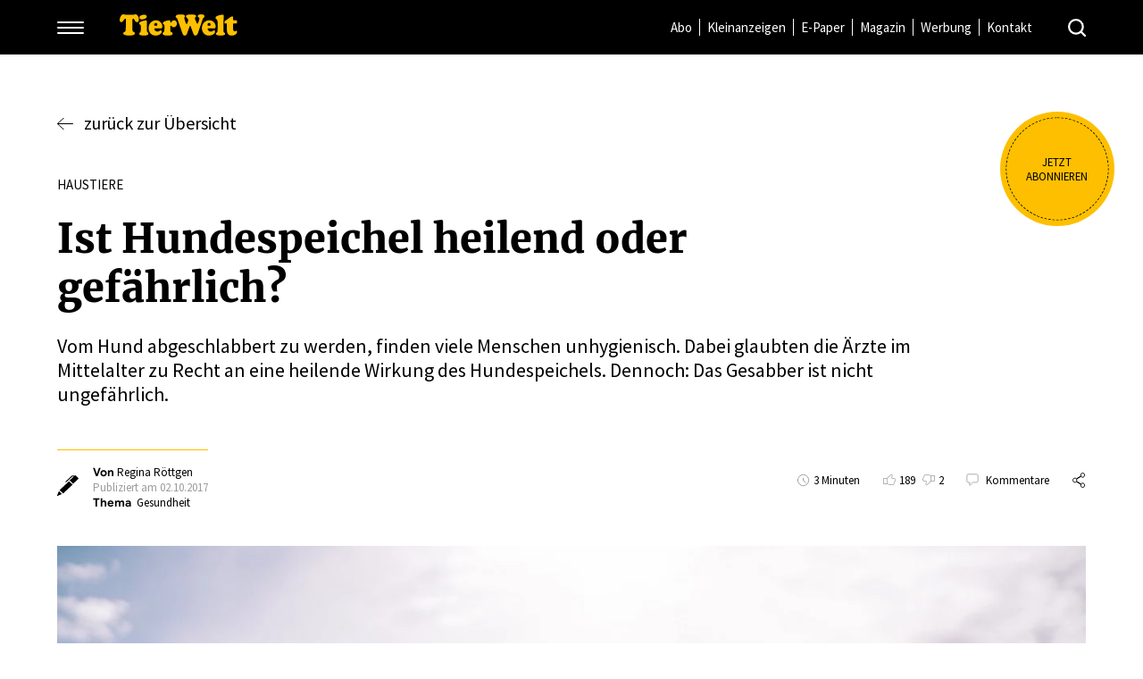

--- FILE ---
content_type: text/html;charset=utf-8
request_url: https://www.tierwelt.ch/artikel/haustiere/ist-hundespeichel-heilend-oder-gefahrlich-412689
body_size: 22678
content:
<!DOCTYPE html>
<html lang="de-CH">
<head>

<meta charset="utf-8">
<!-- 
	This website is powered by TYPO3 - inspiring people to share!
	TYPO3 is a free open source Content Management Framework initially created by Kasper Skaarhoj and licensed under GNU/GPL.
	TYPO3 is copyright 1998-2026 of Kasper Skaarhoj. Extensions are copyright of their respective owners.
	Information and contribution at https://typo3.org/
-->



<title>Ist Hundespeichel heilend oder gefährlich? - tierwelt.ch | TierWelt</title>
<meta name="generator" content="TYPO3 CMS">
<meta name="viewport" content="width=device-width, initial-scale=1">
<meta name="robots" content="max-image-preview:large">
<meta name="twitter:card" content="summary">


<link rel="stylesheet" href="/typo3temp/assets/css/base_b17fe3999101a8e99d34c7528d495527.css?1769149508" media="all">
<link rel="stylesheet" href="/_assets/30df6ad56a4bf8f74584c5c168a6d17a/Libs/Flipster/jquery.flipster.min.css?1755148538" media="all">






<meta property="og:article:author" content=" Regina Röttgen" />
<meta name="cXenseParse:ressorts" content="Haustiere"/>
<meta name="cXenseParse:userneed" content=""/>
<meta name="cXenseParse:topiccluster" content=""/>
<meta name="cXenseParse:tags" content="Gesundheit"/>
<meta itemprop="og:article:published_time" content="2017-10-02T15:28:00Z" />
<meta name="description" content="Vom Hund abgeschlabbert zu werden, finden viele Menschen unhygienisch. Dabei glaubten die Ärzte im Mittelalter zu Recht an eine heilende Wirkung des  Hundespeichels. Dennoch: Das Gesabber ist nicht ungefährlich. " />
<meta property="og:title" content="Ist Hundespeichel heilend oder gefährlich? - tierwelt.ch" />
<meta property="og:description" content="Vom Hund abgeschlabbert zu werden, finden viele Menschen unhygienisch. Dabei glaubten die Ärzte im Mittelalter zu Recht an eine heilende Wirkung des  Hundespeichels. Dennoch: Das Gesabber ist nicht ungefährlich. " />
<meta property="og:site_name" content="tierwelt.ch" />
<meta property="og:type" content="article" />
<meta property="og:url" content="https://www.tierwelt.ch/artikel/haustiere/ist-hundespeichel-heilend-oder-gefahrlich-412689" />
<meta itemprop="name" content="Ist Hundespeichel heilend oder gefährlich? - tierwelt.ch" />
<meta itemprop="description" content="Vom Hund abgeschlabbert zu werden, finden viele Menschen unhygienisch. Dabei glaubten die Ärzte im Mittelalter zu Recht an eine heilende Wirkung des  Hundespeichels. Dennoch: Das Gesabber ist nicht ungefährlich. " />
<meta property="twitter:title" content="Ist Hundespeichel heilend oder gefährlich? - tierwelt.ch" />
<meta property="twitter:description" content="Vom Hund abgeschlabbert zu werden, finden viele Menschen unhygienisch. Dabei glaubten die Ärzte im Mittelalter zu Recht an eine heilende Wirkung des  Hundespeichels. Dennoch: Das Gesabber ist nicht ungefährlich. " />
<meta property="twitter:url" content="https://www.tierwelt.ch/artikel/haustiere/ist-hundespeichel-heilend-oder-gefahrlich-412689" />
<meta property="og:image" content="https://www.tierwelt.ch/fileadmin/_processed_/f/c/csm_shutterstock_1829212376_41945fefb4.jpg" />
<meta itemprop="image" content="https://www.tierwelt.ch/fileadmin/_processed_/f/c/csm_shutterstock_1829212376_41945fefb4.jpg" />
<meta property="twitter:image" content="https://www.tierwelt.ch/fileadmin/_processed_/f/c/csm_shutterstock_1829212376_41945fefb4.jpg" />
            <script type="text/javascript" data-cmp-ab="1" src="https://cdn.consentmanager.net/delivery/autoblocking/f322eba321196.js" data-cmp-host="c.delivery.consentmanager.net" data-cmp-cdn="cdn.consentmanager.net" data-cmp-codesrc="1"></script>
            <script>
                document.cookie = "__adblocker=; expires=Thu, 01 Jan 1970 00:00:00 GMT; path=/";
                var setNptTechAdblockerCookie = function(adblocker) {
                    var d = new Date();
                    d.setTime(d.getTime() + 60 * 5 * 1000);
                    document.cookie = "__adblocker=" + (adblocker ? "true" : "false") + "; expires=" + d.toUTCString() + "; path=/";
                };
                var script = document.createElement("script");
                script.setAttribute("async", true);
                script.setAttribute("src", "//www.npttech.com/advertising.js");
                script.setAttribute("onerror", "setNptTechAdblockerCookie(true);");
                document.getElementsByTagName("head")[0].appendChild(script);
            </script>
            <link rel="preload" as="style" href="/typo3conf/ext/mad_project_base/Resources/Public/Css/font-faces-tierwelt.css">
            <link rel="stylesheet" href="/typo3conf/ext/mad_project_base/Resources/Public/Css/font-faces-tierwelt.css">            <script>
                var apiURL = 'https://api.bauernzeitung.ch/api/v1/';
                var loginURL = 'https://login.tierwelt.ch/df5b5ddb-f549-44b5-8857-014d1abf4844';
                var accountURL = 'https://shop.tierwelt.ch/Account/Account';
                var logoutURL = '';
            </script>            <link rel="apple-touch-icon" sizes="57x57" href="/fileadmin/agrarmedien/tierwelt/favicons/apple-icon-57x57.png">
            <link rel="apple-touch-icon" sizes="60x60" href="/fileadmin/agrarmedien/tierwelt/favicons/apple-icon-60x60.png">
            <link rel="apple-touch-icon" sizes="72x72" href="/fileadmin/agrarmedien/tierwelt/favicons/apple-icon-72x72.png">
            <link rel="apple-touch-icon" sizes="76x76" href="/fileadmin/agrarmedien/tierwelt/favicons/apple-icon-76x76.png">
            <link rel="apple-touch-icon" sizes="114x114" href="/fileadmin/agrarmedien/tierwelt/favicons/apple-icon-114x114.png">
            <link rel="apple-touch-icon" sizes="120x120" href="/fileadmin/agrarmedien/tierwelt/favicons/apple-icon-120x120.png">
            <link rel="apple-touch-icon" sizes="144x144" href="/fileadmin/agrarmedien/tierwelt/favicons/apple-icon-144x144.png">
            <link rel="apple-touch-icon" sizes="152x152" href="/fileadmin/agrarmedien/tierwelt/favicons/apple-icon-152x152.png">
            <link rel="apple-touch-icon" sizes="180x180" href="/fileadmin/agrarmedien/tierwelt/favicons/apple-icon-180x180.png">
            <link rel="icon" type="image/png" sizes="192x192"  href="/fileadmin/agrarmedien/tierwelt/favicons/android-icon-192x192.png">
            <link rel="icon" type="image/png" sizes="32x32" href="/fileadmin/agrarmedien/tierwelt/favicons/favicon-32x32.png">
            <link rel="icon" type="image/png" sizes="96x96" href="/fileadmin/agrarmedien/tierwelt/favicons/favicon-96x96.png">
            <link rel="icon" type="image/png" sizes="16x16" href="/fileadmin/agrarmedien/tierwelt/favicons/favicon-16x16.png">
            <link rel="manifest" href="/fileadmin/agrarmedien/tierwelt/favicons/manifest.json">
            <meta name="msapplication-TileColor" content="#ffffff">
            <meta name="msapplication-TileImage" content="/fileadmin/agrarmedien/tierwelt/favicons/ms-icon-144x144.png">
            <meta name="theme-color" content="#ffffff">            <script src="https://hcaptcha.com/1/api.js"></script>
            <script src="https://adnz.co/header.js?adTagId=282"></script>
            <script src="/_assets/30df6ad56a4bf8f74584c5c168a6d17a/JavaScript/bottalkCallback.js"></script>            <!-- Google Tag Manager -->
            <script>(function(w,d,s,l,i){w[l]=w[l]||[];w[l].push({'gtm.start':
            new Date().getTime(),event:'gtm.js'});var f=d.getElementsByTagName(s)[0],
            j=d.createElement(s),dl=l!='dataLayer'?'&l='+l:'';j.async=true;j.src=
            'https://www.googletagmanager.com/gtm.js?id='+i+dl;f.parentNode.insertBefore(j,f);
            })(window,document,'script','dataLayer','GTM-5QBLDF4');</script>
            <!-- End Google Tag Manager -->
            <!-- Matomo -->
            <script>
              var _paq = window._paq = window._paq || [];
              /* tracker methods like "setCustomDimension" should be called before "trackPageView" */
              _paq.push(['trackPageView']);
              _paq.push(['enableLinkTracking']);
              (function() {
                var u="//matomo.agrarmedien.ch/";
                _paq.push(['setTrackerUrl', u+'matomo.php']);
                _paq.push(['setSiteId', '1']);
                var d=document, g=d.createElement('script'), s=d.getElementsByTagName('script')[0];
                g.async=true; g.src=u+'matomo.js'; s.parentNode.insertBefore(g,s);
              })();
            </script>
            <!-- End Matomo Code -->
        <script defer data-domain="tierwelt.ch" src="https://plausible.agrarmedien.ch/js/script.js"></script>                <link rel="preload" as="style" href="https://use.typekit.net/umi6hcu.css">
                <link rel="stylesheet" href="https://use.typekit.net/umi6hcu.css">  <style>
  .cmppreviewroot {display:none !important;}
  .article.related .related-wrap .related-content .related-articles-wrap .related-article-item.advertorial .auszeichnung {display: flex;}
  .article.related .related-wrap .related-content .related-articles-wrap .related-article-item .article-image a {width: 100%;}
  @media screen and (max-width: 1400px) {
  .paywall .article-paywall-cta .paywall-content-container > .frame > .tx-mad-redaktion > .frame > .row > .col-2 {position:absolute;}
  .paywall .article-paywall-cta .frame .image {max-width:350px;}
}
	figure a::after {display: none !important;}
	#header .header-content .header-position-container > div:not(.main-meta-nav) + div.header-search {margin-left: auto;}
</style>
</head>
<body id="page_469" class="page-layout-0 tierwelt" data-micropayment-transaction-start-touchpoint-id="0dada57a-c438-4721-8811-7d11938eef9d" data-touchpoint-id="a84b0686-9b03-11ee-bc3e-62bf460d2f62">
            <!-- Google Tag Manager (noscript) -->
            <noscript><iframe src="https://www.googletagmanager.com/ns.html?id=GTM-5QBLDF4"
            height="0" width="0" style="display:none;visibility:hidden"></iframe></noscript>
            <!-- End Google Tag Manager (noscript) -->
<div id="page">
    
    <header id="header">
        <div class="header-content">
    <div class="header-position-container">
        <div class="menu-container">
            <div class="menu-button">
                <button class="hamburger hamburger--3dx" type="button">
                    <span class="hamburger-box">
                        <span class="hamburger-inner"></span>
                    </span>
                </button>
            </div>

            <div class="menu">
                <div class="main-meta-nav main-meta-nav-mobile" aria-hidden="true">
                    
    <div class="main-meta-nav-item">
        
        

        <a href="https://shop.tierwelt.ch/?utm_medium=button&amp;utm_source=webseite&amp;utm_campaign=tw-mainnavi-button-abo" target="_self" class="menu-link">Abo</a>
    </div>

    <div class="main-meta-nav-item">
        
        

        <a href="https://kleinanzeigen.tierwelt.ch/?utm_medium=button&amp;utm_source=webseite&amp;utm_campaign=tw-mainnavi-button-kleianezigen" target="_self" class="menu-link">Kleinanzeigen</a>
    </div>

    <div class="main-meta-nav-item">
        
        

        <a href="/e-paper" target="_self" class="menu-link">E-Paper</a>
    </div>

    <div class="main-meta-nav-item">
        
        

        <a href="/magazin" target="_self" class="menu-link">Magazin</a>
    </div>

    <div class="main-meta-nav-item">
        
        

        <a href="https://www.tierwelt.ch/werbung" target="_self" class="menu-link">Werbung</a>
    </div>

    <div class="main-meta-nav-item">
        
        

        <a href="/kontakt" target="_self" class="menu-link">Kontakt</a>
    </div>


                </div>

                <nav id="main-menu">
                    
                        

<div class="nav-item has-sub">
    <a href="/ratgeber/hunde" title="Hunde"  class="menu-link">
        Hunde
    </a>

    
        <span class="sub-icon"><span class="open">+</span><span class="close">-</span></span>

        <div class="sub-nav">
            
                

<div class="nav-item">
    <a href="/tierfragen-und-antworten" title="Tierfragen und Antworten"  class="menu-link">
        Tierfragen und Antworten
    </a>

    

</div>

            
        </div>
    

</div>

                    
                        

<div class="nav-item has-sub">
    <a href="/ratgeber/katzen" title="Katzen"  class="menu-link">
        Katzen
    </a>

    
        <span class="sub-icon"><span class="open">+</span><span class="close">-</span></span>

        <div class="sub-nav">
            
                

<div class="nav-item">
    <a href="/tierfragen-und-antworten" title="Tierfragen und Antworten"  class="menu-link">
        Tierfragen und Antworten
    </a>

    

</div>

            
        </div>
    

</div>

                    
                        

<div class="nav-item">
    <a href="/tiere/wildtiere-zoo" title="Wildtiere &amp; Zoo"  class="menu-link">
        Wildtiere &amp; Zoo
    </a>

    

</div>

                    
                        

<div class="nav-item has-sub">
    <a href="/tiere" title="Sonstige Tiere"  class="menu-link">
        Sonstige Tiere
    </a>

    
        <span class="sub-icon"><span class="open">+</span><span class="close">-</span></span>

        <div class="sub-nav">
            
                

<div class="nav-item">
    <a href="/ratgeber/pferde" title="Pferde"  class="menu-link">
        Pferde
    </a>

    

</div>

            
                

<div class="nav-item">
    <a href="/tiere/nagetiere" title="Nagetiere"  class="menu-link">
        Nagetiere
    </a>

    

</div>

            
                

<div class="nav-item">
    <a href="/tiere/ziervoegel-gefluegel" title="Ziervögel &amp; Geflügel"  class="menu-link">
        Ziervögel &amp; Geflügel
    </a>

    

</div>

            
                

<div class="nav-item">
    <a href="/tiere/hoftiere" title="Hoftiere"  class="menu-link">
        Hoftiere
    </a>

    

</div>

            
                

<div class="nav-item">
    <a href="/ratgeber/aquaristik-terraristik" title="Aquaristik/Terraristik"  class="menu-link">
        Aquaristik/Terraristik
    </a>

    

</div>

            
        </div>
    

</div>

                    
                        

<div class="nav-item">
    <a href="/news/natur-umwelt" title="Natur &amp; Umwelt"  class="menu-link">
        Natur &amp; Umwelt
    </a>

    

</div>

                    
                        

<div class="nav-item">
    <a href="/ratgeber/garten" title="Garten"  class="menu-link">
        Garten
    </a>

    

</div>

                    
                        

<div class="nav-item">
    <a href="/unterwegs" title="Unterwegs"  class="menu-link">
        Unterwegs
    </a>

    

</div>

                    
                        

<div class="nav-item">
    <a href="/e-paper" title="E-Paper"  class="menu-link">
        E-Paper
    </a>

    

</div>

                    
                        

<div class="nav-item">
    <a href="/magazin" title="Magazin"  class="menu-link">
        Magazin
    </a>

    

</div>

                    
                        

<div class="nav-item">
    <a href="https://kleinanzeigen.tierwelt.ch/" title="Kleinanzeigen"  target="_blank" rel="noopener"  class="menu-link">
        Kleinanzeigen
    </a>

    

</div>

                    
                        

<div class="nav-item">
    <a href="/newsletter" title="Newsletter"  class="menu-link">
        Newsletter
    </a>

    

</div>

                    
                </nav>

                
                    <div class="profile-buttons">
                        
                            <div class="profile-button abo-link">
                                <a href="https://shop.tierwelt.ch/" class="button button-secondary"><span>Tierwelt abonnieren</span></a>
                            </div>
                        

                        
                            <div class="profile-button login-link access-non-logged-in">
                                <a href="https://login.tierwelt.ch/df5b5ddb-f549-44b5-8857-014d1abf4844" class="button button-tertiary"><span>Login</span></a>
                            </div>

                            <div class="profile-button profile-link access-restricted-user hidden">
                                <a id="profile-link" href="https://shop.tierwelt.ch/Account/Account" class="button button-tertiary"><span>Mein Profil</span></a>
                            </div>
                        
                    </div>
                

                <div class="meta">
                    <nav id="meta-menu">
                        
                            <div class="meta-nav-item">
    
    

    <a href="/werbung" target="_self" class="menu-link">Werbung</a>
</div>

                        
                            <div class="meta-nav-item">
    
    

    <a href="/kontakt" target="_self" class="menu-link">Kontakt</a>
</div>

                        
                    </nav>

                    <nav id="social-menu">
                        
                            <a href="https://www.facebook.com/TierweltOnline/" class="meta-social-icon social-link">
                                <svg width="24" height="24" viewBox="0 0 24 24" xmlns="http://www.w3.org/2000/svg">
    <path d="M18.574 3c1.18 0 2.157.793 2.384 1.94.032.161.042.33.042.495.002 2.191.002 4.383.002 6.573v6.573a2.38 2.38 0 0 1-1.86 2.355 2.42 2.42 0 0 1-.552.061l-2.852.001-.176-.001-.071-.001v.002L12 21H5.41A2.393 2.393 0 0 1 3 18.597V5.4a2.392 2.392 0 0 1 2.427-2.4L18.574 3zM15.67 5.687c-1.907.192-3.018 1.41-3.101 3.329-.033.723-.006 1.448-.006 2.23-.655 0-1.253.026-1.847-.008-.433-.026-.548.137-.53.545.031.633.021 1.267.004 1.9-.008.31.103.42.413.412.63-.017 1.26-.004 1.92-.004v6.882c-.062.004.653.01 1.43.014l.466.003 1.054.006h.019v-6.905c.662 0 1.294-.01 1.925.004.261.005.414-.06.447-.348.091-.8.199-1.597.31-2.476H15.52c0-.783-.036-1.493.011-2.198.035-.505.428-.722.896-.753.473-.03.95-.033 1.424-.022.3.009.429-.085.418-.404-.02-.585-.01-1.172-.004-1.758.004-.233-.036-.407-.322-.411-.759-.015-1.525-.113-2.275-.038z" fill="currentColor" fill-rule="nonzero"/>
</svg>

                            </a>
                        

                        
                            <a href="https://twitter.com/tierweltonline" class="meta-social-icon social-link">
                                <svg width="24" height="24" viewBox="0 0 24 24" xmlns="http://www.w3.org/2000/svg">
    <path d="M20.755 4.307a4.015 4.015 0 0 1-1.643 2.132l.014.045c.234-.043.47-.078.702-.132.244-.056.488-.124.728-.2.231-.074.457-.164.718-.259-.46.681-.972 1.271-1.601 1.742-.272.203-.348.413-.358.748-.118 4.198-1.872 7.508-5.43 9.792-1.284.824-2.72 1.27-4.233 1.468-1.623.213-3.22.111-4.792-.342a11.219 11.219 0 0 1-2.819-1.262c-.014-.01-.03-.02-.041-.046 1.034.08 2.048.009 3.044-.274a7.957 7.957 0 0 0 2.751-1.396c-.872-.04-1.629-.294-2.293-.795a3.925 3.925 0 0 1-1.399-1.957c.59.08 1.153.085 1.72-.071-1.953-.585-2.998-1.877-3.14-3.959.578.289 1.134.471 1.757.491-1.753-1.466-2.143-3.215-1.188-5.307 2.172 2.55 4.883 3.938 8.197 4.17-.025-.238-.059-.454-.069-.67-.09-1.848.955-3.432 2.715-4.006 1.45-.474 2.776-.172 3.922.842.163.146.289.196.509.139.7-.178 1.37-.425 2.001-.774.06-.034.122-.064.228-.119" fill="currentColor" fill-rule="nonzero"/>
</svg>

                            </a>
                        

                        
                            <a href="https://www.youtube.com/user/TierweltOnline" class="meta-social-icon social-link">
                                <svg width="24" height="24" viewBox="0 0 24 24" xmlns="http://www.w3.org/2000/svg">
    <path d="M11.773 6c1.302 0 2.604.023 3.905.05.67.013 1.338.051 2.007.089.564.032 1.126.082 1.685.167.58.09 1.085.316 1.482.74.299.319.468.696.561 1.11.103.459.166.923.211 1.39.1 1.049.138 2.1.12 3.152a27.1 27.1 0 0 1-.125 2.235c-.054.543-.11 1.088-.274 1.613-.269.864-.88 1.396-1.806 1.578-.404.08-.82.116-1.232.148-1.74.136-3.485.162-5.23.178-.136.002-.273 0-.41 0v.014c-.917-.013-1.835-.023-2.752-.041a54.854 54.854 0 0 1-3.823-.19 6.394 6.394 0 0 1-.988-.142c-.907-.224-1.487-.782-1.734-1.64a6.438 6.438 0 0 1-.212-1.263c-.052-.641-.1-1.282-.133-1.923a21.42 21.42 0 0 1 .002-2.126c.021-.435.042-.87.077-1.305.049-.628.114-1.254.274-1.867.219-.84 1.003-1.52 1.902-1.661.575-.09 1.154-.137 1.734-.172A78.966 78.966 0 0 1 11.773 6zm-1.267 3.554v5.341l4.88-2.665-4.88-2.676z" fill="currentColor" fill-rule="nonzero"/>
</svg>

                            </a>
                        
                    </nav>
                </div>
            </div>
        </div>

        <div class="header-logo">
            <a class="block-link" href="/">
                <img src="/typo3conf/ext/mad_project_base/Resources/Public/Images/logo-tierwelt.svg" alt="TierWelt" height="24" width="" />
            </a>
        </div>

        <div class="header-breadcrumb">
            
                    
                
        </div>

        
            <div class="main-meta-nav">
                
    <div class="main-meta-nav-item">
        
        

        <a href="https://shop.tierwelt.ch/?utm_medium=button&amp;utm_source=webseite&amp;utm_campaign=tw-mainnavi-button-abo" target="_self" class="menu-link">Abo</a>
    </div>

    <div class="main-meta-nav-item">
        
        

        <a href="https://kleinanzeigen.tierwelt.ch/?utm_medium=button&amp;utm_source=webseite&amp;utm_campaign=tw-mainnavi-button-kleianezigen" target="_self" class="menu-link">Kleinanzeigen</a>
    </div>

    <div class="main-meta-nav-item">
        
        

        <a href="/e-paper" target="_self" class="menu-link">E-Paper</a>
    </div>

    <div class="main-meta-nav-item">
        
        

        <a href="/magazin" target="_self" class="menu-link">Magazin</a>
    </div>

    <div class="main-meta-nav-item">
        
        

        <a href="https://www.tierwelt.ch/werbung" target="_self" class="menu-link">Werbung</a>
    </div>

    <div class="main-meta-nav-item">
        
        

        <a href="/kontakt" target="_self" class="menu-link">Kontakt</a>
    </div>


            </div>
        

        <div class="header-search">
            <div id="search-toggler" class="search-icon">
                <span class="open"><svg xmlns="http://www.w3.org/2000/svg" viewBox="0 0 24 24">
    <path d="M23.60573,21.713l-4.53187-4.51855h0a10.55659,10.55659,0,0,0,2.2526-6.53123h0A10.66323,10.66323,0,1,0,10.66323,21.32646h0a10.55659,10.55659,0,0,0,6.53123-2.2526L21.713,23.60573h0a1.3329,1.3329,0,0,0,1.885.00773l.00773-.00773h0a1.3329,1.3329,0,0,0,.00773-1.885l-.00773-.00773ZM2.66581,10.66323h0a7.99743,7.99743,0,1,1,7.99742,7.99743h0a7.99742,7.99742,0,0,1-7.99742-7.99743Z" fill="currentColor" fill-rule="evenodd"/>
</svg>
</span>
                <span class="close"></span>
            </div>

            <div class="search-overlay search-input">
                <form action="/suche" method="get" id="searchform">
                    <input type="text" name="kw" placeholder="Suchbegriff" />

                    <button type="submit" class="search-icon">
                        <svg xmlns="http://www.w3.org/2000/svg" viewBox="0 0 24 24">
    <path d="M23.60573,21.713l-4.53187-4.51855h0a10.55659,10.55659,0,0,0,2.2526-6.53123h0A10.66323,10.66323,0,1,0,10.66323,21.32646h0a10.55659,10.55659,0,0,0,6.53123-2.2526L21.713,23.60573h0a1.3329,1.3329,0,0,0,1.885.00773l.00773-.00773h0a1.3329,1.3329,0,0,0,.00773-1.885l-.00773-.00773ZM2.66581,10.66323h0a7.99743,7.99743,0,1,1,7.99742,7.99743h0a7.99742,7.99742,0,0,1-7.99742-7.99743Z" fill="currentColor" fill-rule="evenodd"/>
</svg>

                    </button>

                    <div class="remove-search-content">
                        <span class="close"></span>
                    </div>
                </form>
            </div>
        </div>
    </div>
</div>

    </header>

    
    <main id="main">
        
        <script type="text/javascript">
            var statApiHost = "https://api.tierwelt.ch";
            var statPageType = 1;
            var statUserId = 0;
            var statRessort = "Artikel";
            var statTags = "Artikel";
        </script>

        <div class="halfpage-container"><div class="ad-container" id="adnz_halfpage_1"></div></div>

        <div id="content">

            
    

            <div id="c5109" class="frame frame-default frame-type-shortcut frame-layout-0">
                
                
                    



                
                
                

    
    <div class="badge-container">
        <div class="badge badge-absolute access-non-logged-in inverted">
            
                    <a href="https://shop.tierwelt.ch" target="_blank" rel="noreferrer" class="block-link">
    
                        <div class="badge-circle"></div>
<div class="badge-text">
    Jetzt abonnieren
</div>

                    
</a>

                
        </div>
    </div>



    <div class="badge-container">
        <div class="badge badge-absolute inverted access-restricted-user hidden">
            
                    <a href="https://www.tierwelt.ch/newsletter" target="_blank" class="block-link">
    
                        <div class="badge-circle"></div>
<div class="badge-text">
    Jetzt Newsletter abonnieren
</div>

                    
</a>

                
        </div>
    </div>




                
                    



                
                
                    



                
            </div>

        


    

            <div id="c3994" class="frame frame-default frame-type-list frame-layout-1">
                
                
                    



                
                
                    

    



                
                

    
        
<div class="tx-mad-redaktion article-detail">
	
    <div class="article-wrap old-article">
        
            
                    <section class="article">
                        

<script type="application/ld+json">
    {
        "@context": "https://schema.org",
        "@type": "NewsArticle",
        "url": "https://www.tierwelt.ch/artikel/haustiere/ist-hundespeichel-heilend-oder-gefahrlich-412689",
        "mainEntityOfPage":{
            "@type": "WebPage",
            "@id": "https://www.tierwelt.ch/artikel/haustiere/ist-hundespeichel-heilend-oder-gefahrlich-412689"
        },
        "headline": "Ist Hundespeichel heilend oder gefährlich?",
        "image": "https://www.tierwelt.ch/fileadmin/user_upload/tierwelt/artikel-bilder/2025-03/shutterstock_1829212376.jpg",
        "datePublished": "2017-10-02 17:28",
        "author": {
            "@type": "Person",
            "name": " Regina Röttgen"
        },
        "publisher": {
            "name": "TierWelt",
            "@type": "Organization",
            "logo": {
                "@type": "ImageObject",
                "url": "https://www.tierwelt.ch/typo3conf/ext/mad_project_base/Resources/Public/Images/logo-tierwelt.svg"
            }
        },
        "description": "Vom Hund abgeschlabbert zu werden, finden viele Menschen unhygienisch. Dabei glaubten die Ärzte im Mittelalter zu Recht an eine heilende Wirkung des  Hundespeichels. Dennoch: Das Gesabber ist nicht ungefährlich. ",
        "isAccessibleForFree": "True",
        "hasPart":
        {
            "@type": "WebPageElement",
            "isAccessibleForFree": "False",
            "cssSelector" : ".paywall-content"
        }
    }
</script>

<div class="article-content-container">
    <div class="article-back">
        <a href="#" onclick="javascript: history.back()" class="back-link"><span class="back-icon"><svg width="18px" height="13px" viewBox="0 0 18 13" version="1.1" xmlns="http://www.w3.org/2000/svg" xmlns:xlink="http://www.w3.org/1999/xlink">
    <g id="Page-1" stroke="none" stroke-width="1" fill="none" fill-rule="evenodd">
        <g id="Basiselemente" transform="translate(-910.000000, -2015.000000)" fill-rule="nonzero">
            <g id="Group" transform="translate(907.000000, 2009.000000)">
                <polygon id="24pt-Bounding-Box" opacity="0" points="0 0 24 0 24 24 0 24"></polygon>
                <path d="M14.1475489,6.10786395 L14.1756899,6.1372955 L20.9085626,12.2450234 L20.9280634,12.2706866 L20.9407913,12.2899191 L20.952894,12.310953 L20.9724672,12.3532619 L20.9819762,12.3802204 L20.9904328,12.4117379 L20.9970503,12.4496184 L21,12.4872343 L20.9979245,12.5429076 L20.9904339,12.5882536 L20.9819867,12.6197646 L20.9724672,12.6467381 L20.9531784,12.6885147 L20.9402135,12.7110057 L20.9241112,12.7349601 L20.9030152,12.7614445 L14.1756899,18.8627045 C14.0320359,19.0289739 13.781482,19.0467091 13.6160622,18.9023173 C13.4609811,18.76695 13.4357806,18.5371452 13.5516036,18.3719466 L13.5766518,18.3398154 L19.7334083,12.8987339 L3.3966966,12.8987339 C3.17760712,12.8987339 3,12.7202147 3,12.5 C3,12.2927391 3.15732672,12.1224126 3.35849207,12.1030913 L3.3966966,12.1012661 L19.7336727,12.1012661 L13.5766518,6.66018456 C13.4329977,6.49391518 13.4506424,6.24207452 13.6160622,6.09768269 C13.7608045,5.97133985 13.9707276,5.96912555 14.1171838,6.08193357 L14.1475489,6.10786395 Z" id="Combined-Shape" fill="currentColor"></path>
            </g>
        </g>
    </g>
</svg>
</span>zurück zur Übersicht</a>
    </div>

    <div class="article-header">
        <h2 class="spitzmarke">Haustiere</h2>
        
        <h1 class="hyphenate">Ist Hundespeichel heilend oder gefährlich?</h1>
        <p class="lead">Vom Hund abgeschlabbert zu werden, finden viele Menschen unhygienisch. Dabei glaubten die Ärzte im Mittelalter zu Recht an eine heilende Wirkung des  Hundespeichels. Dennoch: Das Gesabber ist nicht ungefährlich. </p>
    </div>

    <div class="article-meta">
        <div class="left">
            <div class="meta-icon">
                <svg width="18px" height="17px" viewBox="0 0 18 17" version="1.1" xmlns="http://www.w3.org/2000/svg" xmlns:xlink="http://www.w3.org/1999/xlink">
    <g id="Page-1" stroke="none" stroke-width="1" fill="none" fill-rule="evenodd">
        <g id="Basiselemente" transform="translate(-1139.000000, -2050.000000)" fill="currentColor">
            <g id="Combined-Shape" transform="translate(1139.000000, 2050.000000)">
                <path d="M1.51861755,13 L4.0001754,15.4810159 L0.527094069,16.9684496 C0.391469785,17.0292012 0.22285581,17.001765 0.111057414,16.8900605 C0.0194193838,16.7969734 -0.0174903782,16.6671414 0.00775250504,16.5447945 L0.0304159474,16.4726384 L1.51861755,13 Z M9.97714784,5 L13.0001754,7.75207113 L5.03150798,15 L2.0001754,12.2438877 L8.88919012,5.97393413 C9.39164388,5.51727622 9.73214973,5.20812285 9.97714784,5 Z M14.8896161,0.11432097 C15.0553434,-0.0381069899 15.3233716,-0.0381069899 15.487053,0.11432097 L15.487053,0.11432097 L17.8768006,2.33367206 C17.9565952,2.40886986 18.0016076,2.50845612 18.0016076,2.61210714 C18.0016076,2.71575815 17.9565952,2.81534441 17.8768006,2.88850984 L17.8768006,2.88850984 L13.4512663,7 L10.4640818,4.22581113 L13.9361723,1.00246788 C13.4655884,0.80532772 12.8763356,0.876460768 12.4998685,1.22602889 L12.4998685,1.22602889 L7.7203733,5.6626987 C7.55873798,5.81512666 7.28866376,5.81715903 7.1229364,5.6626987 C6.95925506,5.51027074 6.95925506,5.26232126 7.1229364,5.1098933 L7.1229364,5.1098933 L11.9024316,0.669158743 C12.3014049,0.299266894 12.8333692,0.0960296146 13.3960238,0.0960296146 C13.8175033,0.0960296146 14.2185226,0.209842491 14.5622534,0.421209262 L14.5622534,0.421209262 Z"></path>
            </g>
        </g>
    </g>
</svg>

            </div>

            <div class="meta-info">
                <div class="autoren">
                    <b>Von </b>
                    
                        
                                <span class="autor"> Regina Röttgen</span>
                            
                    
                    
                </div>

                
                    <div class="date">
                        Publiziert am 02.10.2017
                    </div>
                
                
                
                    <div class="tag-links">
                        
                                <b>Thema&nbsp;</b>
                            
                        <span>Gesundheit</span>
                    </div>
                
            </div>
        </div>

        <div class="right">
            
            <div class="meta-reading-time">
                <div class="meta-icon reading-time-icon">
                    <svg xmlns="http://www.w3.org/2000/svg" viewBox="-0.75 -0.75 24 24" height="24" width="24"><defs></defs><title>Lesedauer</title><path d="M1.40625 11.25a9.84375 9.84375 0 1 0 19.6875 0 9.84375 9.84375 0 1 0 -19.6875 0" fill="none" stroke="currentColor" stroke-linecap="round" stroke-linejoin="round" stroke-width="1.5"></path><path d="m11.25 11.25 0 -3.515625" fill="none" stroke="currentColor" stroke-linecap="round" stroke-linejoin="round" stroke-width="1.5"></path><path d="m11.25 11.25 4.3940625 4.395" fill="none" stroke="currentColor" stroke-linecap="round" stroke-linejoin="round" stroke-width="1.5"></path></svg>
                </div>
                <span>3 Minuten</span>
            </div>
            
                <div class="meta-rating">
                    
                    

                    
                        
                            
                        

                        
                            
                        
                    
                        
                            
                        

                        
                    
                        
                            
                        

                        
                    

                    <div class="rating-like">
                        <div class="meta-icon rating-icon">
                            <svg width="14" height="12" data-name="Layer 1" xmlns="http://www.w3.org/2000/svg" viewBox="0 0 20.19944 17.001"><path d="M13.071.009a1.98,1.98,0,0,0-1.169.516L5.844,5.986H1.106A1.10813,1.10813,0,0,0,0,7.097v7.401l.006.117a1.11993,1.11993,0,0,0,1.045.992H6.172l.593.194,1.02.325,1.322.402.665.19.378.1.327.08.273.057a2.33845,2.33845,0,0,0,.39.046h4.39a2.04733,2.04733,0,0,0,1.835-1.177l2.176-4.753.469-1.052a2.031,2.031,0,0,0,.078-1.52l-.435-1.183a2.015,2.015,0,0,0-1.896-1.329H15.27a1.02166,1.02166,0,0,1-1.003-1.226l.945-2.239A2.01852,2.01852,0,0,0,13.258,0L13.07.009ZM13.259,1a1.01653,1.01653,0,0,1,.859.473.99024.99024,0,0,1,.145.748l-.947,2.244A2.02816,2.02816,0,0,0,15.27,6.986h2.487a1.018,1.018,0,0,1,.956.67l.434,1.18a1.02772,1.02772,0,0,1-.053.779l-1.022,2.271-1.613,3.512a1.043,1.043,0,0,1-.93.602h-4.39l-.045-.003-.137-.02-.192-.04-.384-.094-.67-.183-1.128-.335-.5-.154-1.406-.45-.267-.089-.158-.025H1.084A.11645.11645,0,0,1,1,14.497v-7.4a.10637.10637,0,0,1,.106-.11H6.228l6.35-5.724A.995.995,0,0,1,13.258,1Z" transform="translate(0 0)" fill="currentColor"/><path d="M6.7,6.5v9h-1v-9Z" transform="translate(0 0)" fill="currentColor"/></svg>

                        </div>
                        <span class="rating-count amount-likes">189</span>
                    </div>

                    <div class="rating-dislike">
                        <div class="meta-icon rating-icon">
                            <svg width="14" height="12" data-name="Layer 1" xmlns="http://www.w3.org/2000/svg" viewBox="0 0 20.20261 17.00426"><path d="M7.14158,16.99659a1.97992,1.97992,0,0,0,1.1682-.51781l6.04954-5.47037,4.738-.00733A1.10813,1.10813,0,0,0,20.2016,9.88837l-.01146-7.401-.00618-.117A1.11993,1.11993,0,0,0,19.13743,1.38l-5.121.00792-.59329-.19308L12.40263.87143,11.08.47147l-.66529-.189L10.03656.18309,9.70944.10359,9.43635.047a2.33755,2.33755,0,0,0-.39007-.0454l-4.39.00679A2.04735,2.04735,0,0,0,2.82311,1.18825L.65447,5.94461.1871,6.99734A2.031,2.031,0,0,0,.11145,8.51746L.54828,9.69978a2.015,2.015,0,0,0,1.89805,1.32607l2.487-.00385a1.02166,1.02166,0,0,1,1.0049,1.22445L4.9967,14.48691a2.01851,2.01851,0,0,0,1.9579,2.519l.188-.00929Zm-.18953-.99071a1.01652,1.01652,0,0,1-.85973-.47167.99024.99024,0,0,1-.14616-.74777L6.88969,12.541a2.02816,2.02816,0,0,0-1.9579-2.518l-2.487.00385a1.018,1.018,0,0,1-.957-.66852L1.05193,8.179a1.02772,1.02772,0,0,1,.05179-.77908L2.12221,5.12734,3.72977,1.61285a1.043,1.043,0,0,1,.92907-.60344l4.39-.00679.045.00293.137.01979.19206.0397.38415.09341.67028.182,1.12851.33325.50024.15323,1.4067.44782L13.78,2.3633l.158.02476,5.168-.008a.11646.11646,0,0,1,.08417.10987l.01145,7.4a.10637.10637,0,0,1-.10583.11016l-5.122.00793L7.63264,15.74183a.995.995,0,0,1-.67959.26405Z" transform="translate(0.00101 -0.00162)" fill="currentColor"/><path d="M13.50253,10.49574l-.01393-9,1-.00155.01393,9Z" transform="translate(0.00101 -0.00162)" fill="currentColor"/></svg>

                        </div>
                        <span class="rating-count amount-dislikes">2</span>
                    </div>
                </div>
            

            
                <div class="meta-comments">
                    <a class="anchor-link" href="#comment-section" data-target="#comment-section">
                        <div class="meta-icon comment-icon">
                            <svg width="17px" height="17px" viewBox="0 0 17 17" version="1.1" xmlns="http://www.w3.org/2000/svg" xmlns:xlink="http://www.w3.org/1999/xlink">
    <g id="Page-1" stroke="none" stroke-width="1" fill="none" fill-rule="evenodd">
        <g id="Basiselemente" transform="translate(-576.000000, -2054.000000)" fill-rule="nonzero" stroke="currentColor">
            <g id="Path" transform="translate(577.000000, 2055.000000)">
                <path d="M1.62166212,0 C0.730310819,0 0,0.711667942 0,1.58009327 L0,9.47967796 C0,10.3481033 0.730310819,11.0596302 1.62166212,11.0596302 L3.84509949,11.0596302 L3.47777226,14.5712072 C3.46306723,14.7301792 3.55808618,14.893422 3.7057012,14.9627303 C3.85331621,15.032021 4.04349167,15.0025421 4.16185588,14.8921983 L8.10805362,11.0594891 L13.3783379,11.0594891 C14.2696892,11.0594891 15,10.3479622 15,9.4795369 L15,1.5799522 C15,0.711526878 14.2696892,0 13.3783379,0 L1.62166212,0 Z"></path>
            </g>
        </g>
    </g>
</svg>

                        </div>
                        <span class="comments-label">Kommentare</span>
                    </a>
                </div>
            

            <div class="meta-actions">
                

                
                <div class="article-sharing sharing">
    <div class="sharing-icon">
        <svg width="15px" height="17px" viewBox="0 0 15 17" version="1.1" xmlns="http://www.w3.org/2000/svg" xmlns:xlink="http://www.w3.org/1999/xlink">
    <g id="Page-1" stroke="none" stroke-width="1" fill="none" fill-rule="evenodd">
        <g id="Basiselemente" transform="translate(-526.000000, -2054.000000)" fill-rule="nonzero" stroke="currentColor">
            <g id="Icon/Share-active" transform="translate(526.000000, 2054.000000)">
                <path d="M11.4584173,0.5 C12.0625629,0.5 12.6108427,0.761660398 13.0090576,1.17825646 C13.4152923,1.60324257 13.6665179,2.18954412 13.6665179,2.83333333 C13.6665179,3.47712255 13.4152923,4.0634241 13.0090576,4.48841021 C12.610832,4.90501741 12.0625326,5.16666667 11.4581978,5.16666667 C10.7122548,5.16666667 10.0493941,4.77124127 9.651879,4.17313708 L9.651879,4.17313708 L4.51478591,7.16605594 C4.76751579,7.55141126 4.91663636,8.00535731 4.91663636,8.5 C4.91663636,8.99436936 4.76279018,9.45818864 4.51542735,9.83468971 L4.51542735,9.83468971 L9.65668331,12.8254288 C10.0550499,12.2360394 10.7149481,11.8333333 11.4583466,11.8333333 C12.0626814,11.8333333 12.6109809,12.0949826 13.0092064,12.5115898 C13.4154411,12.9365759 13.6666667,13.5228774 13.6666667,14.1666667 C13.6666667,14.8104559 13.4154411,15.3967574 13.0092064,15.8217435 C12.6109809,16.2383507 12.0626814,16.5 11.4583466,16.5 C10.8540118,16.5 10.3057124,16.2383507 9.90748688,15.8217435 C9.50125215,15.3967574 9.25002659,14.8104559 9.25002659,14.1666667 C9.25002659,13.7762364 9.35544507,13.4153202 9.50409617,13.0822125 L9.50409617,13.0822125 L4.32945274,10.0763713 C3.9257386,10.5389392 3.34979889,10.8332944 2.70832004,10.8332944 C2.10398522,10.8332944 1.55568581,10.5716452 1.15746029,10.155038 C0.751225567,9.73005185 0.5,9.1437503 0.5,8.49996108 C0.5,7.85617186 0.751225567,7.26987031 1.15746029,6.8448842 C1.55568581,6.428277 2.10398522,6.16662775 2.70832004,6.16662775 C3.35079288,6.16662775 3.92635755,6.4717724 4.33036583,6.93012853 L4.33036583,6.93012853 L9.50700698,3.91905529 C9.34156318,3.60599269 9.25009727,3.22488384 9.25009727,2.83345009 C9.25009727,2.18964589 9.5013328,1.60330804 9.90757985,1.17829152 C10.3058018,0.761670867 10.8540912,0.5 11.4584173,0.5 Z" id="Icon/Share"></path>
            </g>
        </g>
    </g>
</svg>

    </div>

    <div class="sharing-options-container">
        
                
            

        <div class="sharing-option sharing-option-link add-to-clipboard" data-target="#share-article-412689">
            <input type="hidden" id="share-article-412689" name="article-share-url" value="https://www.tierwelt.ch/artikel/haustiere/ist-hundespeichel-heilend-oder-gefahrlich-412689" />

            <div class="sharing-option-icon">
                <svg xmlns="http://www.w3.org/2000/svg" viewBox="0 0 24 24">
  <path d="M17.46,11A6.5,6.5,0,1,0,24,17.5,6.51,6.51,0,0,0,17.46,11ZM20,18.25h-1.5a.25.25,0,0,0-.25.25V20a.75.75,0,0,1-1.5,0V18.5a.25.25,0,0,0-.25-.25H15a.75.75,0,0,1,0-1.5h1.5a.25.25,0,0,0,.25-.25V15a.75.75,0,0,1,1.5,0v1.5a.25.25,0,0,0,.25.25H20a.75.75,0,0,1,0,1.5Z" fill="currentColor" />
  <path d="M12.79,8.5A.76.76,0,0,0,12,7.75H6a.75.75,0,1,0,0,1.5h6A.76.76,0,0,0,12.79,8.5Z" fill="currentColor" />
  <path d="M6,14.75a.75.75,0,1,0,0,1.5h3.4a.25.25,0,0,0,.24-.2,7.48,7.48,0,0,1,.24-1c0-.11,0-.34-.34-.34Z" fill="currentColor" />
  <path d="M9.72,19.19A.24.24,0,0,0,9.48,19H3.54a.5.5,0,0,1-.5-.5V5.5a.5.5,0,0,1,.5-.5h11a.5.5,0,0,1,.5.5V9.58a.24.24,0,0,0,.29.24,20.07,20.07,0,0,1,2.47-.29A.26.26,0,0,0,18,9.28V3.5A1.5,1.5,0,0,0,16.54,2h-4a.24.24,0,0,1-.21-.12,3.83,3.83,0,0,0-6.59,0A.24.24,0,0,1,5.53,2h-4A1.5,1.5,0,0,0,0,3.5v17A1.5,1.5,0,0,0,1.54,22h8.94a.25.25,0,0,0,.2-.38A8.17,8.17,0,0,1,9.72,19.19Z" fill="currentColor" />
  <path d="M11.19,12.65a8,8,0,0,1,1.09-1.17c.09-.08,0-.23-.24-.23H6a.75.75,0,1,0,0,1.5h5A.26.26,0,0,0,11.19,12.65Z" fill="currentColor" />
</svg>

            </div>

            <div class="sharing-option-icon sharing-option-icon-success">
                <svg xmlns="http://www.w3.org/2000/svg" viewBox="0 0 24 24">
    <path d="M6,7.75a.75.75,0,0,0,0,1.5h6a.75.75,0,0,0,0-1.5Z" fill="currentColor" />
    <path d="M9.4,16.25a.25.25,0,0,0,.24-.2,7.48,7.48,0,0,1,.24-1c0-.11,0-.34-.33-.34H6a.75.75,0,0,0,0,1.5Z" fill="currentColor" />
    <path d="M9.69,19.19A.26.26,0,0,0,9.45,19H3.5a.5.5,0,0,1-.5-.5V5.5A.5.5,0,0,1,3.5,5h11a.5.5,0,0,1,.5.5V9.58a.24.24,0,0,0,.3.24,19.85,19.85,0,0,1,2.47-.29A.25.25,0,0,0,18,9.28V3.5A1.5,1.5,0,0,0,16.5,2h-4a.27.27,0,0,1-.21-.12,3.82,3.82,0,0,0-6.58,0A.27.27,0,0,1,5.5,2h-4A1.5,1.5,0,0,0,0,3.5v17A1.5,1.5,0,0,0,1.5,22h8.94a.25.25,0,0,0,.21-.38A7.67,7.67,0,0,1,9.69,19.19Z" fill="currentColor" />
    <path d="M12.24,11.48c.09-.08,0-.23-.24-.23H6a.75.75,0,0,0,0,1.5h5a.26.26,0,0,0,.19-.1A8.63,8.63,0,0,1,12.24,11.48Z" fill="currentColor" />
    <path d="M17.5,11A6.5,6.5,0,1,0,24,17.5,6.51,6.51,0,0,0,17.5,11Zm3.27,5.2-2.9,3.88a1.52,1.52,0,0,1-1.2.6,1.5,1.5,0,0,1-1.06-.44l-1.5-1.5a.75.75,0,0,1,1.06-1.06L16.47,19a.24.24,0,0,0,.37,0l2.73-3.65a.75.75,0,0,1,1.05-.15A.74.74,0,0,1,20.77,16.2Z" fill="currentColor" />
</svg>

            </div>
        </div>

        <div class="sharing-option sharing-option-facebook">
            <div class="sharing-option-icon">
                <a href="https://www.facebook.com/sharer/sharer.php?u=https://www.tierwelt.ch/artikel/haustiere/ist-hundespeichel-heilend-oder-gefahrlich-412689&t=Ist Hundespeichel heilend oder gefährlich?" target="_blank" class="share-link">
    
                    <svg width="24" height="24" viewBox="0 0 24 24" xmlns="http://www.w3.org/2000/svg">
    <path d="M18.574 3c1.18 0 2.157.793 2.384 1.94.032.161.042.33.042.495.002 2.191.002 4.383.002 6.573v6.573a2.38 2.38 0 0 1-1.86 2.355 2.42 2.42 0 0 1-.552.061l-2.852.001-.176-.001-.071-.001v.002L12 21H5.41A2.393 2.393 0 0 1 3 18.597V5.4a2.392 2.392 0 0 1 2.427-2.4L18.574 3zM15.67 5.687c-1.907.192-3.018 1.41-3.101 3.329-.033.723-.006 1.448-.006 2.23-.655 0-1.253.026-1.847-.008-.433-.026-.548.137-.53.545.031.633.021 1.267.004 1.9-.008.31.103.42.413.412.63-.017 1.26-.004 1.92-.004v6.882c-.062.004.653.01 1.43.014l.466.003 1.054.006h.019v-6.905c.662 0 1.294-.01 1.925.004.261.005.414-.06.447-.348.091-.8.199-1.597.31-2.476H15.52c0-.783-.036-1.493.011-2.198.035-.505.428-.722.896-.753.473-.03.95-.033 1.424-.022.3.009.429-.085.418-.404-.02-.585-.01-1.172-.004-1.758.004-.233-.036-.407-.322-.411-.759-.015-1.525-.113-2.275-.038z" fill="currentColor" fill-rule="nonzero"/>
</svg>

                
</a>

            </div>
        </div>

        <div class="sharing-option sharing-option-twitter">
            <div class="sharing-option-icon">
                <a href="https://twitter.com/share?url=https%3A%2F%2Fwww.tierwelt.ch%2Fartikel%2Fhaustiere%2Fist-hundespeichel-heilend-oder-gefahrlich-412689&text=Ist Hundespeichel heilend oder gefährlich?" target="_blank" class="share-link">
    
                    <svg width="24" height="24" viewBox="0 0 24 24" xmlns="http://www.w3.org/2000/svg">
    <path d="M20.755 4.307a4.015 4.015 0 0 1-1.643 2.132l.014.045c.234-.043.47-.078.702-.132.244-.056.488-.124.728-.2.231-.074.457-.164.718-.259-.46.681-.972 1.271-1.601 1.742-.272.203-.348.413-.358.748-.118 4.198-1.872 7.508-5.43 9.792-1.284.824-2.72 1.27-4.233 1.468-1.623.213-3.22.111-4.792-.342a11.219 11.219 0 0 1-2.819-1.262c-.014-.01-.03-.02-.041-.046 1.034.08 2.048.009 3.044-.274a7.957 7.957 0 0 0 2.751-1.396c-.872-.04-1.629-.294-2.293-.795a3.925 3.925 0 0 1-1.399-1.957c.59.08 1.153.085 1.72-.071-1.953-.585-2.998-1.877-3.14-3.959.578.289 1.134.471 1.757.491-1.753-1.466-2.143-3.215-1.188-5.307 2.172 2.55 4.883 3.938 8.197 4.17-.025-.238-.059-.454-.069-.67-.09-1.848.955-3.432 2.715-4.006 1.45-.474 2.776-.172 3.922.842.163.146.289.196.509.139.7-.178 1.37-.425 2.001-.774.06-.034.122-.064.228-.119" fill="currentColor" fill-rule="nonzero"/>
</svg>

                
</a>

            </div>
        </div>
    </div>
</div>

            </div>
        </div>
    </div>

    <div class="article-mainimages" data-artikel-id="412689">
        
            
            <div class="mainimage-item" id="img-1" data-image-nr="1">
                
                        <figure class="mainimg">
                            
                                    <a href="/fileadmin/_processed_/b/8/csm_shutterstock_1829212376_c89153aff8.jpg" title="«Die Wärme der Zunge bringt Gesundheit für Wunden», schrieb einst Hildegard von Bingen." class="lightbox">
                                        <img src="/fileadmin/_processed_/b/8/csm_shutterstock_1829212376_2732003f6c.jpg" alt="«Die Wärme der Zunge bringt Gesundheit für Wunden», schrieb einst Hildegard von Bingen." loading="lazy" >
                                    </a>
                                

                            
                                <figcaption>
                                    «Die Wärme der Zunge bringt Gesundheit für Wunden», schrieb einst Hildegard von Bingen.

                                    
                                        &nbsp;(Bild:
                                            Shutterstock)
                                        
                                    
                                </figcaption>
                            
                        </figure>
                    
            </div>
        
    </div>

    
            
        

    

    

            
                    
                

            <div class="article-body" data-artikel-id="412689"  data-user-need-id="" data-article-source="TW" data-user-need-name="" data-topic-cluster-id="" data-topic-cluster-name="" data-article-authors=" Regina Röttgen" data-article-title="Ist Hundespeichel heilend oder gefährlich?" data-ressorts="Haustiere" data-tags="Gesundheit" data-artikel-paywall="0" data-preview="0" data-loggedin="0">
                
                        <p>Die Redewendung «sich die Wunden lecken» kommt nicht von ungefähr: Hunde lecken instinktiv die eigenen, aber auch infizierte Körperstellen am Menschen ab. Die damit verbundene Idee der heilenden Wirkung des Hundespeichels hält sich bis heute. Fakt ist: Schon Anfang des 20.&nbsp;Jahrhunderts hatten die Forscher B. L.&nbsp;Hart und K. L. Powell von der veterinärmedizinischen Fakultät der Universität Kalifornien herausgefunden, dass der Speichel von Hunden eine Infektion durch bestimmte Bakterien verhindern kann. So werden Bakterien in der Wunde durch den Speichel stark verdünnt und zum Grossteil herausgeleckt.&nbsp;</p>
<p>Auch Jörg Jores von der Universität Bern weiss um die antibakteriellen Komponenten des Hundespeichels. «Im Speichel ist Lysozym enthalten, das bestimmte Bakterien wie Staphylokokken und Streptokokken angreift. Ausserdem finden wir dort Immunglobuline, also Antikörper, die eine wichtige Rolle in der Abwehr von Erregern spielen», erklärt der Leiter des Instituts für Veterinärbakteriologie.&nbsp;</p>
<h2>Mikroorganismen ändern sich ständig</h2>
<p>Den oft strengen Geruch blendeten unsere mittelalterlichen Ahnen wohl einfach aus. «Zahnstein, Infekte im Rachenraum oder organische Beschwerden wie die der Niere können Anlass für schlecht riechenden Hundespeichel und -atem sein», sagt Jores. Die Normalflora der im Speichel vorhandenen Bakterien verursacht keinen unangenehmen Geruch. Welche Bakterien dies sein können, sei schwer zu sagen. Man wisse nur, dass es eine unglaublich grosse Menge an Bakterien im Hundespeichel gebe, schätzungsweise mehrere Millionen. «Nur von den wenigsten wissen wir, wie wir sie kultivieren können.»&nbsp;</p>
<p>Die Quellen der Bakterien sind hingegen bekannt. Laut Jores gibt es eine starke Übertragung von Bakterien durch die Hündin auf die Welpen. Zudem kommen zahlreiche Bakterien durch Nahrung, Umgebung und natürlich auch Krankheiten in den Speichel. In ihrer Zusammensetzung ändern sich die sogenannten Mikrobiome (Gesamtheit der angesiedelten Bakterien und anderer Mikroorganismen) ständig: Der Hund trinkt, frisst, leckt sich oder schleckt etwas ab und schon ist das Mikrobiom anders. «Auch Antibiotika, Futterumstellung, Artgenossen und Veränderungen in der Umgebung spielen hier eine Rolle», so Jores. Wenngleich die meisten der Bakterien unschädlich sind, so können ebenfalls Infektionen auslösende Bakterien den Hundespeichel besiedeln. «Da der Hund sich mit seiner Körperpflege befasst, die Körperteile von anderen beleckt, kann man zeitweise Bakterien wie <em>E. coli</em> im Speichel finden.» <em>Escherichia coli</em> kann zu Magen-Darm-Grippe oder Harnwegsinfektionen führen.</p>
<h2>Gefährlich, aber kein Grund zur Panik</h2>
<p>Trotz antibakterieller und wundheilender Komponenten warnt Jores vor den Gefahren, die im Hundespeichel lauern können. Auch resistente Bakterien könnten sich dort befinden, die bei einer Übertragung für den Menschen zum Problem werden können. Ebenfalls sei die Übertragung von Tollwutviren in gewissen Gegenden noch immer ein wichtiges Thema – wenn auch nicht in der Schweiz.&nbsp;</p>
<p>Ein bestimmtes Bakterium kann auch bei uns gefährlich werden: Infiziert sich der Mensch mit einem «Hundebiss» (<em>Capnocytophaga canimorsus</em>), kann es zu einer sich rasch ausbreitenden Blutvergiftung kommen. «Über ein Viertel aller Hunde trägt dieses Bakterium im Speichel.» Der Veterinärbakteriologe rät daher zur Vorsicht. «Bakterien wie diese können über offene Wunden durch den Speichel übertragen werden.»&nbsp;</p>
<p>Grund zur Panik besteht allerdings nicht. Jores wird sich&nbsp;– wie viele andere Hundebesitzer – weiterhin von seinem geliebten Vierbeiner freudig abschlabbern lassen. Allerdings rät er älteren und abwehrgeschwächten Personen dringend davon ab, sich von einem Hund abschlecken zu lassen. Bei diesen könne ein solcher Erreger verheerende Folgen haben. Und grundsätzlich solle man sich nicht Wunden von Hunden lecken lassen.&nbsp;</p>
                    

                
            </div>
            
        

    

    

    

    

    
        <div class="old-content-hint" data-articleuid="412689">
            
    

            <div id="c5057" class="frame frame-default frame-type-textmedia frame-layout-0">
                
                
                    



                
                

    
        

    



    


                

    <div class="ce-textpic ce-center ce-above">
        
            



        

        
                <div class="ce-bodytext">
                    
                    <p>Dieser Artikel wurde automatisch auf unsere neue Website übertragen. Es kann daher sein, dass Darstellungsfehler auftreten. Diese können Sie uns mit folgendem <a href="/fehlermeldung-webseite-artikel" target="_blank">Formular</a> melden. Vielen Dank für Ihr Verständnis.</p>
                </div>
            

        
    </div>


                
                    



                
                
                    



                
            </div>

        


        </div>
    
</div>



<div class="frame frame-layout-0 frame-bg-grey most-read-audienzz" id="adnz_bta_1">
    <meta property="article:published_time" content="2017-10-02T17:28:00+02:00">
    <meta property="article:tag" content="Gesundheit">
</div>

                    </section>
                
        

        

        
    </div>

    

    
        <div class="article-content-container">
            
            
                <div class="ratings-wrap">
    <div class="ratings-container" id="rating-section" data-rating-pid="543">
        
            


    
        
    

    

    






<div class="rating-item" data-existing-rating="4422" data-question="7">
    <div class="rating-action-container">
        <div class="rating-text">
            <p>Dieser Artikel hat mir gefallen.</p>
        </div>

        
            <div class="rating-actions">
                <div class="rating-action action-like" data-action="likeRating">
                    <div class="action-icon">
                        <svg width="14" height="12" data-name="Layer 1" xmlns="http://www.w3.org/2000/svg" viewBox="0 0 20.19944 17.001"><path d="M13.071.009a1.98,1.98,0,0,0-1.169.516L5.844,5.986H1.106A1.10813,1.10813,0,0,0,0,7.097v7.401l.006.117a1.11993,1.11993,0,0,0,1.045.992H6.172l.593.194,1.02.325,1.322.402.665.19.378.1.327.08.273.057a2.33845,2.33845,0,0,0,.39.046h4.39a2.04733,2.04733,0,0,0,1.835-1.177l2.176-4.753.469-1.052a2.031,2.031,0,0,0,.078-1.52l-.435-1.183a2.015,2.015,0,0,0-1.896-1.329H15.27a1.02166,1.02166,0,0,1-1.003-1.226l.945-2.239A2.01852,2.01852,0,0,0,13.258,0L13.07.009ZM13.259,1a1.01653,1.01653,0,0,1,.859.473.99024.99024,0,0,1,.145.748l-.947,2.244A2.02816,2.02816,0,0,0,15.27,6.986h2.487a1.018,1.018,0,0,1,.956.67l.434,1.18a1.02772,1.02772,0,0,1-.053.779l-1.022,2.271-1.613,3.512a1.043,1.043,0,0,1-.93.602h-4.39l-.045-.003-.137-.02-.192-.04-.384-.094-.67-.183-1.128-.335-.5-.154-1.406-.45-.267-.089-.158-.025H1.084A.11645.11645,0,0,1,1,14.497v-7.4a.10637.10637,0,0,1,.106-.11H6.228l6.35-5.724A.995.995,0,0,1,13.258,1Z" transform="translate(0 0)" fill="currentColor"/><path d="M6.7,6.5v9h-1v-9Z" transform="translate(0 0)" fill="currentColor"/></svg>

                        <span class="like-rate rate-item">103</span>
                    </div>

                    <span class="action-tooltip">Like</span>
                </div>

                <div class="rating-action action-dislike" data-action="dislikeRating">
                    <div class="action-icon">
                        <svg width="14" height="12" data-name="Layer 1" xmlns="http://www.w3.org/2000/svg" viewBox="0 0 20.20261 17.00426"><path d="M7.14158,16.99659a1.97992,1.97992,0,0,0,1.1682-.51781l6.04954-5.47037,4.738-.00733A1.10813,1.10813,0,0,0,20.2016,9.88837l-.01146-7.401-.00618-.117A1.11993,1.11993,0,0,0,19.13743,1.38l-5.121.00792-.59329-.19308L12.40263.87143,11.08.47147l-.66529-.189L10.03656.18309,9.70944.10359,9.43635.047a2.33755,2.33755,0,0,0-.39007-.0454l-4.39.00679A2.04735,2.04735,0,0,0,2.82311,1.18825L.65447,5.94461.1871,6.99734A2.031,2.031,0,0,0,.11145,8.51746L.54828,9.69978a2.015,2.015,0,0,0,1.89805,1.32607l2.487-.00385a1.02166,1.02166,0,0,1,1.0049,1.22445L4.9967,14.48691a2.01851,2.01851,0,0,0,1.9579,2.519l.188-.00929Zm-.18953-.99071a1.01652,1.01652,0,0,1-.85973-.47167.99024.99024,0,0,1-.14616-.74777L6.88969,12.541a2.02816,2.02816,0,0,0-1.9579-2.518l-2.487.00385a1.018,1.018,0,0,1-.957-.66852L1.05193,8.179a1.02772,1.02772,0,0,1,.05179-.77908L2.12221,5.12734,3.72977,1.61285a1.043,1.043,0,0,1,.92907-.60344l4.39-.00679.045.00293.137.01979.19206.0397.38415.09341.67028.182,1.12851.33325.50024.15323,1.4067.44782L13.78,2.3633l.158.02476,5.168-.008a.11646.11646,0,0,1,.08417.10987l.01145,7.4a.10637.10637,0,0,1-.10583.11016l-5.122.00793L7.63264,15.74183a.995.995,0,0,1-.67959.26405Z" transform="translate(0.00101 -0.00162)" fill="currentColor"/><path d="M13.50253,10.49574l-.01393-9,1-.00155.01393,9Z" transform="translate(0.00101 -0.00162)" fill="currentColor"/></svg>

                        <span class="dislike-rate rate-item">2</span>
                    </div>

                    <span class="action-tooltip">Dislike</span>
                </div>
            </div>
        
    </div>

    <div class="rating-reaction-container collapsed">
        
            <div class="rating-reaction-texts">
                <div class="rating-reaction-logged-in">
                    <p>Haben Sie Anmerkungen oder Fragen zu diesem Thema? Hinterlassen Sie doch einen <a href="#comment-section">Kommentar</a> - wir freuen uns auf Ihre Meinung!</p>
                </div>

                <div class="rating-reaction-not-logged-in">
                    <p>Registrieren Sie sich noch heute und <a href="#comment-section">diskutieren</a> Sie mit.</p>
<p><a href="https://shop.tierwelt.ch/Signup" target="_blank" class="button button-secondary" rel="noreferrer">Jetzt registrieren</a></p>
                </div>
            </div>
        
    </div>
</div>

        
    </div>

    
        <div class="error-in-text">
            <div class="report-error-in-text-toggler">
                Fehler im Text gefunden? Melden Sie es uns.
            </div>

            <div id="report-error-in-text-form" class="report-error-in-text-form collapsible" data-report-mailto="3">
                <div class="form-group">
                    <label for="error-message">Gefundene(r) Fehler</label>
                    <textarea id="error-message" name="error-message" rows="8" cols="80"></textarea>
                    <div class="error error-message">Bitte beschreiben Sie den gefunden Fehler.</div>
                </div>
                <div class="form-group">
                    <div class="h-captcha" data-sitekey="60a4a32a-8474-4b1a-845e-3505587585fb"></div>
                    <div class="error error-message">Die Captcha Überprüfung war nicht erfolgreich. Bitte versuchen Sie es erneut.</div>
                </div>
                <div class="button submit-button button-primary">Abschicken</div>
            </div>

            <div class="report-error-in-text-success hidden">
                
                        Herzlichen Dank für Ihre Mithilfe. Gerne prüfen wir Ihren Hinweis.
                    
            </div>
        </div>
    
</div>

            
        </div>
    

    
        
    

            <div id="c15554" class="frame frame-bg-brand-light frame-type-textmedia frame-layout-2">
                
                
                    



                
                

    
        

    
        <header>
            

    
            <h4 class="">
                Drinnen Lesen – Draussen erleben. Ein Lesevergnügen für die ganze Familie.
            </h4>
        



            



            



        </header>
    



    


                

    <div class="ce-textpic ce-center ce-above">
        
            



        

        
                <div class="ce-bodytext">
                    
                    <p>Die TierWelt nimmt Sie mit in die Welt der Tiere und Natur. Wir berichten über kleine Wunder, grosse Projekte und spannende Persönlichkeiten.</p>
<p class="text-center"><a href="https://shop.tierwelt.ch/?utm_medium=banner&amp;utm_source=webseite&amp;utm_campaign=tw-abohinweis-artikel" target="_blank" class="button button-secondary" rel="noreferrer">Zum Aboshop</a></p>
                </div>
            

        
    </div>


                
                    



                
                
                    



                
            </div>

        


    

    
        <section class="article related">
            
    <div class="related-wrap frame frame-layout-0 frame-bg-grey">
        <div class="related-content">
            <div class="spitzmarke">
                Weiterlesen
            </div>

            <div class="title">
                <h3>Das könnte Sie auch interessieren</h3>
            </div>

            <div class="related-articles-wrap">
                

                
                    

                    

                    

                    
                        <div class="related-article-item">
                            
        
                
                        
                                
                                
                                
                            
                    
            

        <a class="block-link" target="_self" href="/artikel/haustiere/katzenkot-im-garten-so-vertreiben-sie-katzen-mit-natuerlichen-mitteln-repub-1-409698">
            
    

    <div class="auszeichnungen">
    

    

    

    

    

    

    

    

    
        <span class="placeholder">
            &nbsp;
        </span>
    
</div>


    
        <div class="article-top">
            <div class="article-image">
                <figure class="imagefill">
                    
                            

                            <img loading="lazy" src="/fileadmin/_processed_/7/6/csm_shutterstock_718484935__1__c29f835d95.jpg" width="620" height="349" alt="" />

                            
                        
                </figure>
            </div>
        </div>
    

        </a>
    


<div class="article-content">
    
        
                
                        
                                
                                
                                
                            
                    
            

        <a class="block-link" target="_self" href="/artikel/haustiere/katzenkot-im-garten-so-vertreiben-sie-katzen-mit-natuerlichen-mitteln-repub-1-409698">
            
        <p class="article-spitzmarke fontstyle-spitzmarke">
            <span>Gestank</span>
        </p>

        <div class="article-title">
            <h6>Katzenkot im Garten? So vertreiben Sie Katzen mit natürlichen Mitteln</h6>
        </div>
    
        </a>
    

</div>

                        </div>
                    
                
                    

                    

                    

                    
                        <div class="related-article-item">
                            
        
                
                        
                                
                                
                                
                            
                    
            

        <a class="block-link" target="_self" href="/artikel/haustiere/ueber-eine-halbe-million-tiere-werden-fuer-tierversuche-eingesetzt-441278">
            
    

    <div class="auszeichnungen">
    

    

    

    

    

    

    

    

    
        <span class="placeholder">
            &nbsp;
        </span>
    
</div>


    
        <div class="article-top">
            <div class="article-image">
                <figure class="imagefill">
                    
                            

                            <img loading="lazy" src="/fileadmin/_processed_/9/f/csm_shutterstock_1079495018_8312d33ffa.jpg" width="620" height="349" alt="" />

                            
                        
                </figure>
            </div>
        </div>
    

        </a>
    


<div class="article-content">
    
        
                
                        
                                
                                
                                
                            
                    
            

        <a class="block-link" target="_self" href="/artikel/haustiere/ueber-eine-halbe-million-tiere-werden-fuer-tierversuche-eingesetzt-441278">
            
        <p class="article-spitzmarke fontstyle-spitzmarke">
            <span>Mehr Tierversuche im Jahr 2021</span>
        </p>

        <div class="article-title">
            <h6>Über eine halbe Million Tiere werden für Tierversuche eingesetzt</h6>
        </div>
    
        </a>
    

</div>

                        </div>
                    
                
                    

                    
                        <div class="related-article-item advertorial">
                            <ins data-revive-zoneid="599" data-revive-id="61c809f9927ffb6e0f8b435c210bc674"></ins>
                            <script async src="//ads.gutknecht-net.com/delivery/asyncjs.php"></script>
                        </div>
                    

                    

                    
                        <div class="related-article-item">
                            
        
                
                        
                                
                                
                                
                            
                    
            

        <a class="block-link" target="_self" href="/artikel/wildtiere-zoo/aussergewoehnliche-tierfreundschaften-430407">
            
    

    <div class="auszeichnungen">
    

    

    

    

    

    

    

    

    
        <span class="placeholder">
            &nbsp;
        </span>
    
</div>


    
        <div class="article-top">
            <div class="article-image">
                <figure class="imagefill">
                    
                            

                            <img loading="lazy" src="/fileadmin/_processed_/a/c/csm_220711_TiereimNetz_3cca64cf88.png" width="620" height="349" alt="Hund und Vogel" />

                            
                        
                </figure>
            </div>
        </div>
    

        </a>
    


<div class="article-content">
    
        
                
                        
                                
                                
                                
                            
                    
            

        <a class="block-link" target="_self" href="/artikel/wildtiere-zoo/aussergewoehnliche-tierfreundschaften-430407">
            
        <p class="article-spitzmarke fontstyle-spitzmarke">
            <span>Tiere im Netz</span>
        </p>

        <div class="article-title">
            <h6>Aussergewöhnliche Tierfreundschaften</h6>
        </div>
    
        </a>
    

</div>

                        </div>
                    
                
                    

                    

                    

                    
                        <div class="related-article-item">
                            
        
                
                        
                                
                                
                                
                            
                    
            

        <a class="block-link" target="_self" href="/artikel/haustiere/warum-gibt-es-verschiedene-hundeohren-420579">
            
    

    <div class="auszeichnungen">
    

    

    

    

    

    

    

    

    
        <span class="placeholder">
            &nbsp;
        </span>
    
</div>


    
        <div class="article-top">
            <div class="article-image">
                <figure class="imagefill">
                    
                            

                            <img loading="lazy" src="/fileadmin/_processed_/4/6/csm_Artikelbild_TierWelt_Hundeohren_388663190d.png" width="620" height="349" alt="" />

                            
                        
                </figure>
            </div>
        </div>
    

        </a>
    


<div class="article-content">
    
        
                
                        
                                
                                
                                
                            
                    
            

        <a class="block-link" target="_self" href="/artikel/haustiere/warum-gibt-es-verschiedene-hundeohren-420579">
            
        <p class="article-spitzmarke fontstyle-spitzmarke">
            <span>Schlapp- und Stehohren</span>
        </p>

        <div class="article-title">
            <h6>Warum gibt es verschiedene Hundeohren?</h6>
        </div>
    
        </a>
    

</div>

                        </div>
                    
                
                    

                    

                    

                    
                        <div class="related-article-item">
                            
        
                
                        
                                
                                
                                
                            
                    
            

        <a class="block-link" target="_self" href="/artikel/haustiere/der-hype-mit-den-hybriden-420063">
            
    

    <div class="auszeichnungen">
    
        <span class="auszeichnung">
            <span>Abo</span>
        </span>
    

    

    

    

    

    

    

    

    
</div>


    
        <div class="article-top">
            <div class="article-image">
                <figure class="imagefill">
                    
                            

                            <img loading="lazy" src="/fileadmin/_processed_/3/3/csm_cfc2232d6afc1e442c98eb8f42915871bb8a6dc3998150ea91abc533f0307e6d_14c5aa213f.jpg" width="620" height="349" alt="Mit dem Labradoodle hat 1980 in Australien alles angefangen." title="Mit dem Labradoodle " />

                            
                        
                </figure>
            </div>
        </div>
    

        </a>
    


<div class="article-content">
    
        
                
                        
                                
                                
                                
                            
                    
            

        <a class="block-link" target="_self" href="/artikel/haustiere/der-hype-mit-den-hybriden-420063">
            
        <p class="article-spitzmarke fontstyle-spitzmarke">
            <span>Fellnasen &amp; Co</span>
        </p>

        <div class="article-title">
            <h6>Der Hype mit den Hybriden</h6>
        </div>
    
        </a>
    

</div>

                        </div>
                    
                
                    

                    

                    
                        <div class="related-article-item advert rectangle">
                            <div class="auszeichnungen">
                                <div class="auszeichnung"><span>Werbung</span></div>
                            </div>

                            <div id="adnz_rectangle_3" class="advert"></div>
                        </div>
                    

                    
                        <div class="related-article-item">
                            
        
                
                        
                                
                                
                                
                            
                    
            

        <a class="block-link" target="_self" href="/artikel/haustiere/tierfreundschaften-hunde-und-katzen-in-derselben-familie-417851">
            
    

    <div class="auszeichnungen">
    

    

    

    

    

    

    

    

    
        <span class="placeholder">
            &nbsp;
        </span>
    
</div>


    
        <div class="article-top">
            <div class="article-image">
                <figure class="imagefill">
                    
                            

                            <img loading="lazy" src="/fileadmin/_processed_/6/d/csm_4938fcb208ab31cf28d8b65238153363cae00780_de8444b85f.jpg" width="620" height="349" alt="Katz und Hund" title="Tierfreundschaften – Hunde und Katzen in derselben Familie" />

                            
                        
                </figure>
            </div>
        </div>
    

        </a>
    


<div class="article-content">
    
        
                
                        
                                
                                
                                
                            
                    
            

        <a class="block-link" target="_self" href="/artikel/haustiere/tierfreundschaften-hunde-und-katzen-in-derselben-familie-417851">
            
        <p class="article-spitzmarke fontstyle-spitzmarke">
            <span>Zusammenführung von Tieren</span>
        </p>

        <div class="article-title">
            <h6>Tierfreundschaften – Hunde und Katzen in derselben Familie</h6>
        </div>
    
        </a>
    

</div>

                        </div>
                    
                
                    

                    

                    

                    
                        <div class="related-article-item">
                            
        
                
                        
                                
                                
                                
                            
                    
            

        <a class="block-link" target="_self" href="/artikel/haustiere/so-nennen-herr-und-frau-schweizer-ihre-hunde-417861">
            
    

    <div class="auszeichnungen">
    

    

    

    

    

    

    

    

    
        <span class="placeholder">
            &nbsp;
        </span>
    
</div>


    
        <div class="article-top">
            <div class="article-image">
                <figure class="imagefill">
                    
                            

                            <img loading="lazy" src="/fileadmin/_processed_/c/f/csm_e278ce5741075a737d038eafa7a5ab366e4902d9_965dee4565.jpg" width="620" height="349" alt="Hundewelpe" title="So nennen Herr und Frau Schweizer ihre Hunde" />

                            
                        
                </figure>
            </div>
        </div>
    

        </a>
    


<div class="article-content">
    
        
                
                        
                                
                                
                                
                            
                    
            

        <a class="block-link" target="_self" href="/artikel/haustiere/so-nennen-herr-und-frau-schweizer-ihre-hunde-417861">
            
        <p class="article-spitzmarke fontstyle-spitzmarke">
            <span>Beliebteste Tiernamen</span>
        </p>

        <div class="article-title">
            <h6>So nennen Herr und Frau Schweizer ihre Hunde</h6>
        </div>
    
        </a>
    

</div>

                        </div>
                    
                
                    

                    

                    

                    
                        <div class="related-article-item">
                            
        
                
                        
                                
                                
                                
                            
                    
            

        <a class="block-link" target="_self" href="/artikel/haustiere/was-tun-wenn-das-haustier-verschwunden-ist-417864">
            
    

    <div class="auszeichnungen">
    

    

    

    

    

    

    

    

    
        <span class="placeholder">
            &nbsp;
        </span>
    
</div>


    
        <div class="article-top">
            <div class="article-image">
                <figure class="imagefill">
                    
                            

                            <img loading="lazy" src="/fileadmin/_processed_/5/e/csm_b6cf239c60ef19917c8afac8155947ff670fad6d_6f6148dc00.png" width="620" height="349" alt="Katz und Hund" title="Was tun, wenn das Haustier verschwunden ist?" />

                            
                        
                </figure>
            </div>
        </div>
    

        </a>
    


<div class="article-content">
    
        
                
                        
                                
                                
                                
                            
                    
            

        <a class="block-link" target="_self" href="/artikel/haustiere/was-tun-wenn-das-haustier-verschwunden-ist-417864">
            
        <p class="article-spitzmarke fontstyle-spitzmarke">
            <span>Tier vermisst</span>
        </p>

        <div class="article-title">
            <h6>Was tun, wenn das Haustier verschwunden ist?</h6>
        </div>
    
        </a>
    

</div>

                        </div>
                    
                
                    

                    

                    

                    
                        <div class="related-article-item">
                            
        
                
                        
                                
                                
                                
                            
                    
            

        <a class="block-link" target="_self" href="/artikel/haustiere/mit-dem-heimtier-gefluchtet-der-schweizer-tierschutz-hilft-417865">
            
    

    <div class="auszeichnungen">
    

    

    

    

    

    

    

    

    
        <span class="placeholder">
            &nbsp;
        </span>
    
</div>


    
        <div class="article-top">
            <div class="article-image">
                <figure class="imagefill">
                    
                            

                            <img loading="lazy" src="/fileadmin/_processed_/7/9/csm_192a41322af6ed64f30ab0ff14c9cadbdd933dbe_54c21d8cb6.jpg" width="620" height="349" alt="STS-Ukraine" title="Mit dem Heimtier geflüchtet – der Schweizer Tierschutz hilft" />

                            
                        
                </figure>
            </div>
        </div>
    

        </a>
    


<div class="article-content">
    
        
                
                        
                                
                                
                                
                            
                    
            

        <a class="block-link" target="_self" href="/artikel/haustiere/mit-dem-heimtier-gefluchtet-der-schweizer-tierschutz-hilft-417865">
            
        <p class="article-spitzmarke fontstyle-spitzmarke">
            <span>Krieg in Europa</span>
        </p>

        <div class="article-title">
            <h6>Mit dem Heimtier geflüchtet – der Schweizer Tierschutz hilft</h6>
        </div>
    
        </a>
    

</div>

                        </div>
                    
                
                    

                    

                    

                    
                        <div class="related-article-item">
                            
        
                
                        
                                
                                
                                
                            
                    
            

        <a class="block-link" target="_self" href="/artikel/haustiere/first-pets-tiere-im-weissen-haus-417868">
            
    

    <div class="auszeichnungen">
    

    

    

    

    

    

    

    

    
        <span class="placeholder">
            &nbsp;
        </span>
    
</div>


    
        <div class="article-top">
            <div class="article-image">
                <figure class="imagefill">
                    
                            

                            <img loading="lazy" src="/fileadmin/_processed_/f/b/csm_57787c4cc3b39a10e29ea07f67e191993c8338e6_000e2f86ee.png" width="620" height="349" alt="Die exotischen Tiere im Weissen Haus" title="First Pets – Tiere im Weissen Haus" />

                            
                        
                </figure>
            </div>
        </div>
    

        </a>
    


<div class="article-content">
    
        
                
                        
                                
                                
                                
                            
                    
            

        <a class="block-link" target="_self" href="/artikel/haustiere/first-pets-tiere-im-weissen-haus-417868">
            
        <p class="article-spitzmarke fontstyle-spitzmarke">
            <span>Haustiere</span>
        </p>

        <div class="article-title">
            <h6>First Pets – Tiere im Weissen Haus</h6>
        </div>
    
        </a>
    

</div>

                        </div>
                    
                
                    

                    

                    

                    
                        <div class="related-article-item">
                            
        
                
                        
                                
                                
                                
                            
                    
            

        <a class="block-link" target="_self" href="/artikel/haustiere/der-ukraine-krieg-macht-auch-haus-und-zootiere-zu-fluchtlingen-403398">
            
    

    <div class="auszeichnungen">
    

    

    

    

    

    

    

    

    
        <span class="placeholder">
            &nbsp;
        </span>
    
</div>


    
        <div class="article-top">
            <div class="article-image">
                <figure class="imagefill">
                    
                            

                            <img loading="lazy" src="/fileadmin/_processed_/7/9/csm_9b55ebf22e5802c06efe0cfda46396b0355284a7_b45c3c1d25.jpg" width="620" height="349" alt="Katze ukraine" title="Der Ukraine-Krieg macht auch Haus- und Zootiere zu Flüchtlingen" />

                            
                        
                </figure>
            </div>
        </div>
    

        </a>
    


<div class="article-content">
    
        
                
                        
                                
                                
                                
                            
                    
            

        <a class="block-link" target="_self" href="/artikel/haustiere/der-ukraine-krieg-macht-auch-haus-und-zootiere-zu-fluchtlingen-403398">
            
        <p class="article-spitzmarke fontstyle-spitzmarke">
            <span>Auf der Flucht </span>
        </p>

        <div class="article-title">
            <h6>Der Ukraine-Krieg macht auch Haus- und Zootiere zu Flüchtlingen</h6>
        </div>
    
        </a>
    

</div>

                        </div>
                    
                
                    

                    

                    

                    
                        <div class="related-article-item">
                            
        
                
                        
                                
                                
                                
                            
                    
            

        <a class="block-link" target="_self" href="/artikel/haustiere/hunde-reagieren-auf-den-tod-eines-artgenossen-aber-ist-das-trauer-403407">
            
    

    <div class="auszeichnungen">
    

    

    

    

    

    

    

    

    
        <span class="placeholder">
            &nbsp;
        </span>
    
</div>


    
        <div class="article-top">
            <div class="article-image">
                <figure class="imagefill">
                    
                            

                            <img loading="lazy" src="/fileadmin/_processed_/0/9/csm_1f8bf7558d9e8e5e79d98ddac5d82511ed58221b_e877d5c241.jpg" width="620" height="349" alt="Hund schnee" title="Hunde reagieren auf den Tod eines Artgenossen – aber ist das Trauer?" />

                            
                        
                </figure>
            </div>
        </div>
    

        </a>
    


<div class="article-content">
    
        
                
                        
                                
                                
                                
                            
                    
            

        <a class="block-link" target="_self" href="/artikel/haustiere/hunde-reagieren-auf-den-tod-eines-artgenossen-aber-ist-das-trauer-403407">
            
        <p class="article-spitzmarke fontstyle-spitzmarke">
            <span>Möglicherweise tierwohlrelevant</span>
        </p>

        <div class="article-title">
            <h6>Hunde reagieren auf den Tod eines Artgenossen – aber ist das Trauer?</h6>
        </div>
    
        </a>
    

</div>

                        </div>
                    
                
                    

                    

                    

                    
                        <div class="related-article-item">
                            
        
                
                        
                                
                                
                                
                            
                    
            

        <a class="block-link" target="_self" href="/artikel/haustiere/vom-durrbachler-und-blass-schweizer-sennenhunde-vier-rassen-mit-geschichte-403412">
            
    

    <div class="auszeichnungen">
    

    

    

    

    

    

    

    

    
        <span class="placeholder">
            &nbsp;
        </span>
    
</div>


    
        <div class="article-top">
            <div class="article-image">
                <figure class="imagefill">
                    
                            

                            <img loading="lazy" src="/fileadmin/_processed_/3/6/csm_6927b65d36e7a413d5f829e8a6c17c0c79046a9e_55d5be2e3f.jpg" width="620" height="349" alt="Sennenhund in einer Blumenwiese." title="Vom «Dürrbächler» und «Bläss»: Schweizer Sennenhunde, vier Rassen mit Geschichte" />

                            
                        
                </figure>
            </div>
        </div>
    

        </a>
    


<div class="article-content">
    
        
                
                        
                                
                                
                                
                            
                    
            

        <a class="block-link" target="_self" href="/artikel/haustiere/vom-durrbachler-und-blass-schweizer-sennenhunde-vier-rassen-mit-geschichte-403412">
            
        <p class="article-spitzmarke fontstyle-spitzmarke">
            <span>Hunderasse</span>
        </p>

        <div class="article-title">
            <h6>Vom «Dürrbächler» und «Bläss»: Schweizer Sennenhunde, vier Rassen mit Geschichte</h6>
        </div>
    
        </a>
    

</div>

                        </div>
                    
                
                    

                    

                    

                    
                        <div class="related-article-item item-exchange-advertorial" id="exchange-advertorial-1">
                            
        
                
                        
                                
                                
                                
                            
                    
            

        <a class="block-link" target="_self" href="/artikel/haustiere/ein-loh-ist-mister-schweiz-2022-403413">
            
    

    <div class="auszeichnungen">
    

    

    

    

    

    

    

    

    
        <span class="placeholder">
            &nbsp;
        </span>
    
</div>


    
        <div class="article-top">
            <div class="article-image">
                <figure class="imagefill">
                    
                            

                            <img loading="lazy" src="/fileadmin/_processed_/4/f/csm_809781fae0faa200d9346cb04527c49c348fe634_ff5cc26fc1.png" width="620" height="349" alt="rammler-schau-thun-2022" title="Ein Loh ist «Mister Schweiz» 2022" />

                            
                        
                </figure>
            </div>
        </div>
    

        </a>
    


<div class="article-content">
    
        
                
                        
                                
                                
                                
                            
                    
            

        <a class="block-link" target="_self" href="/artikel/haustiere/ein-loh-ist-mister-schweiz-2022-403413">
            
        <p class="article-spitzmarke fontstyle-spitzmarke">
            <span>25. Rammlerschau in Thun</span>
        </p>

        <div class="article-title">
            <h6>Ein Loh ist «Mister Schweiz» 2022</h6>
        </div>
    
        </a>
    

</div>

                        </div>
                    
                
                    

                    

                    

                    
                
            </div>
        </div>
    </div>


        </section>
    

    <div class="article-content-container">
        
        
            <div class="comments-container" id="comment-section" data-comments-pid="542" data-comment-recipient="tierwelt">
    <div class="comments-content-wrap">
        <div class="comments-title">
            
                    
                            Keine Kommentare
                        
                
        </div>

        
            <div class="login-to-comment-information access-non-logged-in">
                <p>Bitte <a href="https://shop.tierwelt.ch/Account/Login" target="_blank" rel="noreferrer">loggen</a> Sie sich ein, um die Kommentarfunktion zu nutzen.</p>
<p>Falls Sie noch kein Agrarmedien-Login besitzen:</p>
<p><a href="https://shop.tierwelt.ch/Signup" target="_blank" class="button button-secondary" rel="noreferrer">Jetzt registrieren</a></p>
            </div>
        

        <div class="comments">
            
        </div>

        
            

            <div id="comment-add-form" class="action-form add-comment-form access-restricted-user hidden">
                <div class="form-title">Kommentieren</div>

                <div class="form-group">
                    <label for="comment-a">Kommentar</label>
                    <textarea id="comment-a" name="addComment" rows="8" cols="80"></textarea>
                </div>

                
                    <div class="form-group checkbox-group">
                        <div class="input checkbox">
                            <label>
                                <div class="checkbox-restyler-group restyler">
                                    <input type="checkbox" name="acceptTerms" class="check-required">
                                    <div class="checkbox-restyler"></div>
                                </div>
                                <p>Ich verstehe und akzeptiere die <a href="/kommentar-regeln" target="_blank">Kommentar-Regeln</a>.</p>
                            </label>
                        </div>

                        <div class="error error-message inline-block">Bitte akzeptieren Sie die Kondition, um zu kommentieren.</div>
                    </div>
                

                <div class="submit-button button button-primary">Kommentieren</div>
            </div>
        
    </div>
</div>

        
    </div>

    
        <div class="article-content-container">
            





    




        </div>
    

    
    <script>
        statRessort = "Haustiere";
        statTags = 'Gesundheit';
        statPageType = 0;

        let articleUid = "412689";
    </script>

</div>

    


                
                    



                
                
                    



                
            </div>

        

<div id="c5181" class="frame frame-default frame-layout-0 frame-space-before- frame-space-after-extra-large">
<div class="row row-2 colspan-1-2">
    <div class="col col-1">
        
            
    

            <div id="c5182" class="frame frame-bg-grey frame-type-shortcut frame-layout-0">
                
                
                    



                
                
                

    
    

            <div id="c502" class="frame frame-default frame-type-html frame-layout-0">
                
                
                    



                
                
                

    <div class="wrap advert rectangle">
  <div>
    <div class="auszeichnung"><span>Werbung</span></div>
	<div id="adnz_rectangle_1" class="desktop advert"></div> 
  </div> 
</div>



                
                    



                
                
                    



                
            </div>

        




                
                    



                
                
                    



                
            </div>

        


        
    </div>

    <div class="col col-2">
        
            
    

            <div id="c5183" class="frame frame-bg-grey frame-type-shortcut frame-layout-0">
                
                
                    



                
                
                

    
    

            <div id="c503" class="frame frame-default frame-type-html frame-layout-0">
                
                
                    



                
                
                

    <div class="wrap advert rectangle">
  <div>
    	<div class="auszeichnung"><span>Werbung</span></div>
	<div id="adnz_rectangle_2" class="desktop advert"></div> 
  </div> 
</div>



                
                    



                
                
                    



                
            </div>

        




                
                    



                
                
                    



                
            </div>

        


        
    </div>
</div>
</div>
        </div>
    </main>

    
    <footer id="footer">
        <div class="footer-content">
    <div class="footer-part part-1-3">
        <div class="footer-logo">
            <a href="/">
                <img src="/typo3conf/ext/mad_project_base/Resources/Public/Images/logo-tierwelt-weiss.svg" alt="TierWelt" height="" width="300" />
            </a>
            <span class="byline">Das Tier- und Naturmagazin</span>
        </div>

        <div class="footer-abo">
            
                <div class="profile-button abo-link access-non-logged-in">
                    <a href="https://shop.tierwelt.ch/" class="button button-primary"><span>Tierwelt abonnieren</span></a>
                </div>
            
        </div>

        <div class="footer-social">
            
                <a href="https://www.facebook.com/TierweltOnline/" class="meta-social-icon social-link">
                    <svg width="24" height="24" viewBox="0 0 24 24" xmlns="http://www.w3.org/2000/svg">
    <path d="M18.574 3c1.18 0 2.157.793 2.384 1.94.032.161.042.33.042.495.002 2.191.002 4.383.002 6.573v6.573a2.38 2.38 0 0 1-1.86 2.355 2.42 2.42 0 0 1-.552.061l-2.852.001-.176-.001-.071-.001v.002L12 21H5.41A2.393 2.393 0 0 1 3 18.597V5.4a2.392 2.392 0 0 1 2.427-2.4L18.574 3zM15.67 5.687c-1.907.192-3.018 1.41-3.101 3.329-.033.723-.006 1.448-.006 2.23-.655 0-1.253.026-1.847-.008-.433-.026-.548.137-.53.545.031.633.021 1.267.004 1.9-.008.31.103.42.413.412.63-.017 1.26-.004 1.92-.004v6.882c-.062.004.653.01 1.43.014l.466.003 1.054.006h.019v-6.905c.662 0 1.294-.01 1.925.004.261.005.414-.06.447-.348.091-.8.199-1.597.31-2.476H15.52c0-.783-.036-1.493.011-2.198.035-.505.428-.722.896-.753.473-.03.95-.033 1.424-.022.3.009.429-.085.418-.404-.02-.585-.01-1.172-.004-1.758.004-.233-.036-.407-.322-.411-.759-.015-1.525-.113-2.275-.038z" fill="currentColor" fill-rule="nonzero"/>
</svg>

                </a>
            

            
                <a href="https://twitter.com/tierweltonline" class="meta-social-icon social-link">
                    <svg width="24" height="24" viewBox="0 0 24 24" xmlns="http://www.w3.org/2000/svg">
    <path d="M20.755 4.307a4.015 4.015 0 0 1-1.643 2.132l.014.045c.234-.043.47-.078.702-.132.244-.056.488-.124.728-.2.231-.074.457-.164.718-.259-.46.681-.972 1.271-1.601 1.742-.272.203-.348.413-.358.748-.118 4.198-1.872 7.508-5.43 9.792-1.284.824-2.72 1.27-4.233 1.468-1.623.213-3.22.111-4.792-.342a11.219 11.219 0 0 1-2.819-1.262c-.014-.01-.03-.02-.041-.046 1.034.08 2.048.009 3.044-.274a7.957 7.957 0 0 0 2.751-1.396c-.872-.04-1.629-.294-2.293-.795a3.925 3.925 0 0 1-1.399-1.957c.59.08 1.153.085 1.72-.071-1.953-.585-2.998-1.877-3.14-3.959.578.289 1.134.471 1.757.491-1.753-1.466-2.143-3.215-1.188-5.307 2.172 2.55 4.883 3.938 8.197 4.17-.025-.238-.059-.454-.069-.67-.09-1.848.955-3.432 2.715-4.006 1.45-.474 2.776-.172 3.922.842.163.146.289.196.509.139.7-.178 1.37-.425 2.001-.774.06-.034.122-.064.228-.119" fill="currentColor" fill-rule="nonzero"/>
</svg>

                </a>
            

            
                <a href="https://www.youtube.com/user/TierweltOnline" class="meta-social-icon social-link">
                    <svg width="24" height="24" viewBox="0 0 24 24" xmlns="http://www.w3.org/2000/svg">
    <path d="M11.773 6c1.302 0 2.604.023 3.905.05.67.013 1.338.051 2.007.089.564.032 1.126.082 1.685.167.58.09 1.085.316 1.482.74.299.319.468.696.561 1.11.103.459.166.923.211 1.39.1 1.049.138 2.1.12 3.152a27.1 27.1 0 0 1-.125 2.235c-.054.543-.11 1.088-.274 1.613-.269.864-.88 1.396-1.806 1.578-.404.08-.82.116-1.232.148-1.74.136-3.485.162-5.23.178-.136.002-.273 0-.41 0v.014c-.917-.013-1.835-.023-2.752-.041a54.854 54.854 0 0 1-3.823-.19 6.394 6.394 0 0 1-.988-.142c-.907-.224-1.487-.782-1.734-1.64a6.438 6.438 0 0 1-.212-1.263c-.052-.641-.1-1.282-.133-1.923a21.42 21.42 0 0 1 .002-2.126c.021-.435.042-.87.077-1.305.049-.628.114-1.254.274-1.867.219-.84 1.003-1.52 1.902-1.661.575-.09 1.154-.137 1.734-.172A78.966 78.966 0 0 1 11.773 6zm-1.267 3.554v5.341l4.88-2.665-4.88-2.676z" fill="currentColor" fill-rule="nonzero"/>
</svg>

                </a>
            
        </div>
    </div>

    <div class="footer-part part-2-3 footer-part-nav footer-desktop">
        
            <div class="footer-nav">
                

                <div class="footer-nav-title">
                    <h4 class="fontstyle-title-small">Themen</h4>
                </div>

                
                    <div class="footer-nav-items">
    
        <div class="nav-item">
            
            <a href="https://www.tierwelt.ch/artikel/natur-umwelt/tierische-schnappschuesse-die-bildergalerie-443884" target="_blank" title="Schnappschüsse" class="menu-link">Schnappschüsse</a>
        </div>
    
        <div class="nav-item">
            
            <a href="/goldener-schmetterling" target="_top" title="Goldener Schmetterling" class="menu-link">Goldener Schmetterling</a>
        </div>
    
        <div class="nav-item">
            
            <a href="/themen/unsere-bildergalerien" target="_top" title="Unsere Bildergalerien" class="menu-link">Unsere Bildergalerien</a>
        </div>
    
        <div class="nav-item">
            
            <a href="/themen/unsere-videos" target="_top" title="Unsere Videos" class="menu-link">Unsere Videos</a>
        </div>
    
        <div class="nav-item">
            
            <a href="/themen/unsere-dossiers" target="_top" title="Unsere Dossiers" class="menu-link">Unsere Dossiers</a>
        </div>
    
        <div class="nav-item">
            
            <a href="/newsletter" target="_top" title="Newsletter" class="menu-link">Newsletter</a>
        </div>
    
        <div class="nav-item">
            
            <a href="/e-paper" target="_top" title="E-Paper" class="menu-link">E-Paper</a>
        </div>
    
</div>

                
            </div>
        

        
            <div class="footer-nav">
                

                <div class="footer-nav-title">
                    <h4 class="fontstyle-title-small">Service</h4>
                </div>

                
                    <div class="footer-nav-items">
    
        <div class="nav-item">
            
            <a href="https://shop.tierwelt.ch" target="_blank" rel="noreferrer" title="Jetzt abonnieren" class="menu-link">Jetzt abonnieren</a>
        </div>
    
        <div class="nav-item">
            
            <a href="/service/adressaenderung-melden" target="_top" title="Adressänderung melden" class="menu-link">Adressänderung melden</a>
        </div>
    
        <div class="nav-item">
            
            <a href="/service/ferienumleitung" target="_top" title="Ferienumleitung" class="menu-link">Ferienumleitung</a>
        </div>
    
        <div class="nav-item">
            
            <a href="/service/ferienunterbruch" target="_top" title="Ferienunterbruch" class="menu-link">Ferienunterbruch</a>
        </div>
    
        <div class="nav-item">
            
            <a href="/kontakt" target="_top" title="Kontakt" class="menu-link">Kontakt</a>
        </div>
    
        <div class="nav-item">
            
            <a href="/themen/kreuzwortraetsel" target="_top" title="Kreuzworträtsel" class="menu-link">Kreuzworträtsel</a>
        </div>
    
        <div class="nav-item">
            
            <a href="/werbung" target="_top" title="Werbung" class="menu-link">Werbung</a>
        </div>
    
        <div class="nav-item">
            
            <a href="https://www.tierwelt.ch/jahreswettbewerb-2026" target="_blank" title="Jahreswettbewerb" class="menu-link">Jahreswettbewerb</a>
        </div>
    
        <div class="nav-item">
            
            <a href="https://www.tierwelt.ch/geschenkabo" target="_blank" title="Jetzt verschenken" class="menu-link">Jetzt verschenken</a>
        </div>
    
</div>

                
            </div>
        

        
            <div class="footer-nav">
                

                <div class="footer-nav-title">
                    <h4 class="fontstyle-title-small">Weitere Produkte</h4>
                </div>

                
                    <div class="footer-nav-items">
    
        <div class="nav-item">
            
            <a href="https://www.bauernzeitung.ch/" target="_blank" title="Bauernzeitung" class="menu-link">Bauernzeitung</a>
        </div>
    
        <div class="nav-item">
            
            <a href="https://www.diegruene.ch/" target="_blank" title="«die grüne»" class="menu-link">«die grüne»</a>
        </div>
    
        <div class="nav-item">
            
            <a href="https://www.agropool.ch/de/" target="_blank" rel="noreferrer" title="agropool.ch" class="menu-link">agropool.ch</a>
        </div>
    
        <div class="nav-item">
            
            <a href="https://www.baumaschinenpool.ch/de/" target="_blank" rel="noreferrer" title="baumaschinenpool.ch" class="menu-link">baumaschinenpool.ch</a>
        </div>
    
        <div class="nav-item">
            
            <a href="https://www.baumatpool.ch/de/" target="_blank" rel="noreferrer" title="baumatpool.ch" class="menu-link">baumatpool.ch</a>
        </div>
    
        <div class="nav-item">
            
            <a href="https://www.agrarjobs.ch/de" target="_blank" rel="noreferrer" title="agrarjobs.ch" class="menu-link">agrarjobs.ch</a>
        </div>
    
        <div class="nav-item">
            
            <a href="https://verliebt.tierwelt.ch/" target="_blank" rel="noreferrer" title="Verliebt - die Singlebörse" class="menu-link">Verliebt - die Singlebörse</a>
        </div>
    
</div>

                
            </div>
        
    </div>

    <div class="footer-part part-2-3 footer-part-nav footer-mobile">
        
            <div class="footer-nav">
                

                <div class="footer-nav-title">
                    <h4 class="fontstyle-title-small">Themen</h4>

                    <div class="footer-nav-accordion-icon">
                        <span class="open">+</span><span class="close">-</span>
                    </div>
                </div>

                
                    <div class="footer-nav-items">
    
        <div class="nav-item">
            
            <a href="https://www.tierwelt.ch/artikel/natur-umwelt/tierische-schnappschuesse-die-bildergalerie-443884" target="_blank" title="Schnappschüsse" class="menu-link">Schnappschüsse</a>
        </div>
    
        <div class="nav-item">
            
            <a href="/goldener-schmetterling" target="_top" title="Goldener Schmetterling" class="menu-link">Goldener Schmetterling</a>
        </div>
    
        <div class="nav-item">
            
            <a href="/themen/unsere-bildergalerien" target="_top" title="Unsere Bildergalerien" class="menu-link">Unsere Bildergalerien</a>
        </div>
    
        <div class="nav-item">
            
            <a href="/themen/unsere-videos" target="_top" title="Unsere Videos" class="menu-link">Unsere Videos</a>
        </div>
    
        <div class="nav-item">
            
            <a href="/themen/unsere-dossiers" target="_top" title="Unsere Dossiers" class="menu-link">Unsere Dossiers</a>
        </div>
    
        <div class="nav-item">
            
            <a href="/newsletter" target="_top" title="Newsletter" class="menu-link">Newsletter</a>
        </div>
    
        <div class="nav-item">
            
            <a href="/e-paper" target="_top" title="E-Paper" class="menu-link">E-Paper</a>
        </div>
    
</div>

                
            </div>
        

        
            <div class="footer-nav">
                

                <div class="footer-nav-title">
                    <h4 class="fontstyle-title-small">Service</h4>

                    <div class="footer-nav-accordion-icon">
                        <span class="open">+</span><span class="close">-</span>
                    </div>
                </div>

                
                    <div class="footer-nav-items">
    
        <div class="nav-item">
            
            <a href="https://shop.tierwelt.ch" target="_blank" rel="noreferrer" title="Jetzt abonnieren" class="menu-link">Jetzt abonnieren</a>
        </div>
    
        <div class="nav-item">
            
            <a href="/service/adressaenderung-melden" target="_top" title="Adressänderung melden" class="menu-link">Adressänderung melden</a>
        </div>
    
        <div class="nav-item">
            
            <a href="/service/ferienumleitung" target="_top" title="Ferienumleitung" class="menu-link">Ferienumleitung</a>
        </div>
    
        <div class="nav-item">
            
            <a href="/service/ferienunterbruch" target="_top" title="Ferienunterbruch" class="menu-link">Ferienunterbruch</a>
        </div>
    
        <div class="nav-item">
            
            <a href="/kontakt" target="_top" title="Kontakt" class="menu-link">Kontakt</a>
        </div>
    
        <div class="nav-item">
            
            <a href="/themen/kreuzwortraetsel" target="_top" title="Kreuzworträtsel" class="menu-link">Kreuzworträtsel</a>
        </div>
    
        <div class="nav-item">
            
            <a href="/werbung" target="_top" title="Werbung" class="menu-link">Werbung</a>
        </div>
    
        <div class="nav-item">
            
            <a href="https://www.tierwelt.ch/jahreswettbewerb-2026" target="_blank" title="Jahreswettbewerb" class="menu-link">Jahreswettbewerb</a>
        </div>
    
        <div class="nav-item">
            
            <a href="https://www.tierwelt.ch/geschenkabo" target="_blank" title="Jetzt verschenken" class="menu-link">Jetzt verschenken</a>
        </div>
    
</div>

                
            </div>
        

        
            <div class="footer-nav">
                

                <div class="footer-nav-title">
                    <h4 class="fontstyle-title-small">Weitere Produkte</h4>

                    <div class="footer-nav-accordion-icon">
                        <span class="open">+</span><span class="close">-</span>
                    </div>
                </div>

                
                    <div class="footer-nav-items">
    
        <div class="nav-item">
            
            <a href="https://www.bauernzeitung.ch/" target="_blank" title="Bauernzeitung" class="menu-link">Bauernzeitung</a>
        </div>
    
        <div class="nav-item">
            
            <a href="https://www.diegruene.ch/" target="_blank" title="«die grüne»" class="menu-link">«die grüne»</a>
        </div>
    
        <div class="nav-item">
            
            <a href="https://www.agropool.ch/de/" target="_blank" rel="noreferrer" title="agropool.ch" class="menu-link">agropool.ch</a>
        </div>
    
        <div class="nav-item">
            
            <a href="https://www.baumaschinenpool.ch/de/" target="_blank" rel="noreferrer" title="baumaschinenpool.ch" class="menu-link">baumaschinenpool.ch</a>
        </div>
    
        <div class="nav-item">
            
            <a href="https://www.baumatpool.ch/de/" target="_blank" rel="noreferrer" title="baumatpool.ch" class="menu-link">baumatpool.ch</a>
        </div>
    
        <div class="nav-item">
            
            <a href="https://www.agrarjobs.ch/de" target="_blank" rel="noreferrer" title="agrarjobs.ch" class="menu-link">agrarjobs.ch</a>
        </div>
    
        <div class="nav-item">
            
            <a href="https://verliebt.tierwelt.ch/" target="_blank" rel="noreferrer" title="Verliebt - die Singlebörse" class="menu-link">Verliebt - die Singlebörse</a>
        </div>
    
</div>

                
            </div>
        
    </div>
</div>

<div class="footer-subline">
    <div class="copyright">
        &copy; 2026 Schweizer Agrarmedien AG
    </div>

    <div class="footer-subline-nav">
        
            
                <div class="footer-subline-nav-item">
                    <a href="/kommentar-regeln" title="Kommentar-Regeln" class="menu-link">Kommentar-Regeln</a>
                </div>
            
                <div class="footer-subline-nav-item">
                    <a href="/faq" title="FAQ" class="menu-link">FAQ</a>
                </div>
            
                <div class="footer-subline-nav-item">
                    <a href="/team" title="Team" class="menu-link">Team</a>
                </div>
            
                <div class="footer-subline-nav-item">
                    <a href="/agb" title="AGB" class="menu-link">AGB</a>
                </div>
            
                <div class="footer-subline-nav-item">
                    <a href="/impressum" title="Impressum" class="menu-link">Impressum</a>
                </div>
            
                <div class="footer-subline-nav-item">
                    <a href="https://www.agrarmedien.ch/agrarmediench/datenschutz" target="_blank" title="Datenschutz" class="menu-link">Datenschutz</a>
                </div>
            
        
    </div>
</div>

    </footer>

</div>
<script id="powermail_marketing_information" data-pid="469" data-language="0" data-url="https://www.tierwelt.ch/artikel?type=1540053358"></script>
<script src="/_assets/30df6ad56a4bf8f74584c5c168a6d17a/JavaScript/tierwelt/piano-lib-production.js?1763116115" async="1"></script>
<script src="/_assets/30df6ad56a4bf8f74584c5c168a6d17a/Libs/jQuery/jquery-v3.5.1.min.js?1755148538"></script>
<script src="/_assets/30df6ad56a4bf8f74584c5c168a6d17a/Libs/ImagesLoaded/images-loaded.5.0.0.min.js?1755148538"></script>
<script src="/_assets/30df6ad56a4bf8f74584c5c168a6d17a/JavaScript/jquery-rest/jquery-rest.min.js?1755148538"></script>
<script src="/_assets/30df6ad56a4bf8f74584c5c168a6d17a/JavaScript/cookieHandlers.js?1755148538"></script>
<script src="/_assets/30df6ad56a4bf8f74584c5c168a6d17a/JavaScript/slick.min.js?1755148538"></script>
<script src="/_assets/30df6ad56a4bf8f74584c5c168a6d17a/JavaScript/jquery.magnific.min.js?1755148538"></script>
<script src="/_assets/30df6ad56a4bf8f74584c5c168a6d17a/JavaScript/jquery.nice-select.min.js?1755148538"></script>
<script src="/_assets/30df6ad56a4bf8f74584c5c168a6d17a/JavaScript/made-by-madlab.js?1755148538"></script>
<script src="/_assets/30df6ad56a4bf8f74584c5c168a6d17a/JavaScript/helpers.js?1755148538"></script>
<script src="/_assets/30df6ad56a4bf8f74584c5c168a6d17a/JavaScript/tierwelt/image-lightbox.js?1755148538"></script>
<script src="https://platform.twitter.com/widgets.js"></script>
<script src="/_assets/30df6ad56a4bf8f74584c5c168a6d17a/Libs/Flipster/jquery.flipster.min.js?1755148538"></script>
<script src="/_assets/30df6ad56a4bf8f74584c5c168a6d17a/Libs/jQuery/Validation/jquery.validate.min.js?1755148538"></script>
<script src="/_assets/30df6ad56a4bf8f74584c5c168a6d17a/Libs/Fitty/fitty.min.js?1755148538"></script>
<script src="/_assets/30df6ad56a4bf8f74584c5c168a6d17a/JavaScript/hyphenator.min.js?1755148538"></script>
<script src="/_assets/30df6ad56a4bf8f74584c5c168a6d17a/Libs/Isotope/isotope-layout-3.0.6.min.js?1755148538"></script>
<script src="https://www.google.com/recaptcha/api.js?hl=de-CH"></script>
<script src="/_assets/30df6ad56a4bf8f74584c5c168a6d17a/JavaScript/localstorage.js?1755148538"></script>
<script src="/_assets/30df6ad56a4bf8f74584c5c168a6d17a/JavaScript/ajaxRequest.js?1757499362"></script>
<script src="/_assets/30df6ad56a4bf8f74584c5c168a6d17a/JavaScript/tierwelt/rest.js?1755148538"></script>
<script src="/_assets/30df6ad56a4bf8f74584c5c168a6d17a/JavaScript/stat.js?1755148538" async="async"></script>
<script src="/_assets/30df6ad56a4bf8f74584c5c168a6d17a/JavaScript/user.js?1757499362"></script>
<script src="/_assets/30df6ad56a4bf8f74584c5c168a6d17a/JavaScript/accordion.js?1755148538"></script>
<script src="/_assets/30df6ad56a4bf8f74584c5c168a6d17a/JavaScript/tierwelt/copy-to-clipboard.js?1755148538"></script>
<script src="/_assets/30df6ad56a4bf8f74584c5c168a6d17a/JavaScript/tierwelt/section-menu.js?1755148538"></script>
<script src="/_assets/30df6ad56a4bf8f74584c5c168a6d17a/JavaScript/autofillForm.js?1755148538"></script>
<script src="/_assets/30df6ad56a4bf8f74584c5c168a6d17a/JavaScript/tierwelt/article.js?1763029930"></script>
<script src="/_assets/30df6ad56a4bf8f74584c5c168a6d17a/JavaScript/articleBookmarking.js?1755148538"></script>
<script src="/_assets/30df6ad56a4bf8f74584c5c168a6d17a/JavaScript/articleComment.js?1757499362"></script>
<script src="/_assets/30df6ad56a4bf8f74584c5c168a6d17a/JavaScript/tierwelt/articleCommentOverride.js?1755148538"></script>
<script src="/_assets/30df6ad56a4bf8f74584c5c168a6d17a/JavaScript/articleRating.js?1757499362"></script>
<script src="/_assets/30df6ad56a4bf8f74584c5c168a6d17a/JavaScript/tierwelt/epaper.js?1755148538"></script>
<script src="/_assets/30df6ad56a4bf8f74584c5c168a6d17a/JavaScript/tierwelt/header.js?1755148538"></script>
<script src="/_assets/30df6ad56a4bf8f74584c5c168a6d17a/JavaScript/tierwelt/footer.js?1755148538"></script>
<script src="/_assets/30df6ad56a4bf8f74584c5c168a6d17a/JavaScript/tierwelt/element-anrisse.js?1755148538"></script>
<script src="/_assets/30df6ad56a4bf8f74584c5c168a6d17a/JavaScript/tierwelt/forms.js?1755148538"></script>
<script src="/_assets/30df6ad56a4bf8f74584c5c168a6d17a/JavaScript/tierwelt/search.js?1755148538"></script>
<script src="/_assets/30df6ad56a4bf8f74584c5c168a6d17a/JavaScript/tierwelt/custom.js?1755148538"></script>
<script src="/_assets/30df6ad56a4bf8f74584c5c168a6d17a/JavaScript/tierwelt/gallery.js?1755148538"></script>
<script src="/_assets/30df6ad56a4bf8f74584c5c168a6d17a/JavaScript/tierwelt/kleinanzeigen.js?1755148538"></script>
<script src="/_assets/30df6ad56a4bf8f74584c5c168a6d17a/JavaScript/survey.js?1755148538"></script>
<script src="/_assets/30df6ad56a4bf8f74584c5c168a6d17a/JavaScript/tierwelt/piano-custom-production.js?1763116115"></script>


</body>
</html>

--- FILE ---
content_type: text/html;charset=utf-8
request_url: https://www.tierwelt.ch/artikel/haustiere/ist-hundespeichel-heilend-oder-gefahrlich-412689?type=6363
body_size: 19400
content:
<div id="page">
    
    <header id="header">
        <div class="header-content">
    <div class="header-position-container">
        <div class="menu-container">
            <div class="menu-button">
                <button class="hamburger hamburger--3dx" type="button">
                    <span class="hamburger-box">
                        <span class="hamburger-inner"></span>
                    </span>
                </button>
            </div>

            <div class="menu">
                <div class="main-meta-nav main-meta-nav-mobile" aria-hidden="true">
                    
    <div class="main-meta-nav-item">
        
        

        <a href="https://shop.tierwelt.ch/?utm_medium=button&amp;utm_source=webseite&amp;utm_campaign=tw-mainnavi-button-abo" target="_self" class="menu-link">Abo</a>
    </div>

    <div class="main-meta-nav-item">
        
        

        <a href="https://kleinanzeigen.tierwelt.ch/?utm_medium=button&amp;utm_source=webseite&amp;utm_campaign=tw-mainnavi-button-kleianezigen" target="_self" class="menu-link">Kleinanzeigen</a>
    </div>

    <div class="main-meta-nav-item">
        
        

        <a href="/e-paper" target="_self" class="menu-link">E-Paper</a>
    </div>

    <div class="main-meta-nav-item">
        
        

        <a href="/magazin" target="_self" class="menu-link">Magazin</a>
    </div>

    <div class="main-meta-nav-item">
        
        

        <a href="https://www.tierwelt.ch/werbung" target="_self" class="menu-link">Werbung</a>
    </div>

    <div class="main-meta-nav-item">
        
        

        <a href="/kontakt" target="_self" class="menu-link">Kontakt</a>
    </div>


                </div>

                <nav id="main-menu">
                    
                        

<div class="nav-item has-sub">
    <a href="/ratgeber/hunde" title="Hunde"  class="menu-link">
        Hunde
    </a>

    
        <span class="sub-icon"><span class="open">+</span><span class="close">-</span></span>

        <div class="sub-nav">
            
                

<div class="nav-item">
    <a href="/tierfragen-und-antworten" title="Tierfragen und Antworten"  class="menu-link">
        Tierfragen und Antworten
    </a>

    

</div>

            
        </div>
    

</div>

                    
                        

<div class="nav-item has-sub">
    <a href="/ratgeber/katzen" title="Katzen"  class="menu-link">
        Katzen
    </a>

    
        <span class="sub-icon"><span class="open">+</span><span class="close">-</span></span>

        <div class="sub-nav">
            
                

<div class="nav-item">
    <a href="/tierfragen-und-antworten" title="Tierfragen und Antworten"  class="menu-link">
        Tierfragen und Antworten
    </a>

    

</div>

            
        </div>
    

</div>

                    
                        

<div class="nav-item">
    <a href="/tiere/wildtiere-zoo" title="Wildtiere &amp; Zoo"  class="menu-link">
        Wildtiere &amp; Zoo
    </a>

    

</div>

                    
                        

<div class="nav-item has-sub">
    <a href="/tiere" title="Sonstige Tiere"  class="menu-link">
        Sonstige Tiere
    </a>

    
        <span class="sub-icon"><span class="open">+</span><span class="close">-</span></span>

        <div class="sub-nav">
            
                

<div class="nav-item">
    <a href="/ratgeber/pferde" title="Pferde"  class="menu-link">
        Pferde
    </a>

    

</div>

            
                

<div class="nav-item">
    <a href="/tiere/nagetiere" title="Nagetiere"  class="menu-link">
        Nagetiere
    </a>

    

</div>

            
                

<div class="nav-item">
    <a href="/tiere/ziervoegel-gefluegel" title="Ziervögel &amp; Geflügel"  class="menu-link">
        Ziervögel &amp; Geflügel
    </a>

    

</div>

            
                

<div class="nav-item">
    <a href="/tiere/hoftiere" title="Hoftiere"  class="menu-link">
        Hoftiere
    </a>

    

</div>

            
                

<div class="nav-item">
    <a href="/ratgeber/aquaristik-terraristik" title="Aquaristik/Terraristik"  class="menu-link">
        Aquaristik/Terraristik
    </a>

    

</div>

            
        </div>
    

</div>

                    
                        

<div class="nav-item">
    <a href="/news/natur-umwelt" title="Natur &amp; Umwelt"  class="menu-link">
        Natur &amp; Umwelt
    </a>

    

</div>

                    
                        

<div class="nav-item">
    <a href="/ratgeber/garten" title="Garten"  class="menu-link">
        Garten
    </a>

    

</div>

                    
                        

<div class="nav-item">
    <a href="/unterwegs" title="Unterwegs"  class="menu-link">
        Unterwegs
    </a>

    

</div>

                    
                        

<div class="nav-item">
    <a href="/e-paper" title="E-Paper"  class="menu-link">
        E-Paper
    </a>

    

</div>

                    
                        

<div class="nav-item">
    <a href="/magazin" title="Magazin"  class="menu-link">
        Magazin
    </a>

    

</div>

                    
                        

<div class="nav-item">
    <a href="https://kleinanzeigen.tierwelt.ch/" title="Kleinanzeigen"  target="_blank" rel="noopener"  class="menu-link">
        Kleinanzeigen
    </a>

    

</div>

                    
                        

<div class="nav-item">
    <a href="/newsletter" title="Newsletter"  class="menu-link">
        Newsletter
    </a>

    

</div>

                    
                </nav>

                
                    <div class="profile-buttons">
                        
                            <div class="profile-button abo-link">
                                <a href="https://shop.tierwelt.ch/" class="button button-secondary"><span>Tierwelt abonnieren</span></a>
                            </div>
                        

                        
                            <div class="profile-button login-link access-non-logged-in">
                                <a href="https://login.tierwelt.ch/df5b5ddb-f549-44b5-8857-014d1abf4844" class="button button-tertiary"><span>Login</span></a>
                            </div>

                            <div class="profile-button profile-link access-restricted-user hidden">
                                <a id="profile-link" href="https://shop.tierwelt.ch/Account/Account" class="button button-tertiary"><span>Mein Profil</span></a>
                            </div>
                        
                    </div>
                

                <div class="meta">
                    <nav id="meta-menu">
                        
                            <div class="meta-nav-item">
    
    

    <a href="/werbung" target="_self" class="menu-link">Werbung</a>
</div>

                        
                            <div class="meta-nav-item">
    
    

    <a href="/kontakt" target="_self" class="menu-link">Kontakt</a>
</div>

                        
                    </nav>

                    <nav id="social-menu">
                        
                            <a href="https://www.facebook.com/TierweltOnline/" class="meta-social-icon social-link">
                                <svg width="24" height="24" viewBox="0 0 24 24" xmlns="http://www.w3.org/2000/svg">
    <path d="M18.574 3c1.18 0 2.157.793 2.384 1.94.032.161.042.33.042.495.002 2.191.002 4.383.002 6.573v6.573a2.38 2.38 0 0 1-1.86 2.355 2.42 2.42 0 0 1-.552.061l-2.852.001-.176-.001-.071-.001v.002L12 21H5.41A2.393 2.393 0 0 1 3 18.597V5.4a2.392 2.392 0 0 1 2.427-2.4L18.574 3zM15.67 5.687c-1.907.192-3.018 1.41-3.101 3.329-.033.723-.006 1.448-.006 2.23-.655 0-1.253.026-1.847-.008-.433-.026-.548.137-.53.545.031.633.021 1.267.004 1.9-.008.31.103.42.413.412.63-.017 1.26-.004 1.92-.004v6.882c-.062.004.653.01 1.43.014l.466.003 1.054.006h.019v-6.905c.662 0 1.294-.01 1.925.004.261.005.414-.06.447-.348.091-.8.199-1.597.31-2.476H15.52c0-.783-.036-1.493.011-2.198.035-.505.428-.722.896-.753.473-.03.95-.033 1.424-.022.3.009.429-.085.418-.404-.02-.585-.01-1.172-.004-1.758.004-.233-.036-.407-.322-.411-.759-.015-1.525-.113-2.275-.038z" fill="currentColor" fill-rule="nonzero"/>
</svg>

                            </a>
                        

                        
                            <a href="https://twitter.com/tierweltonline" class="meta-social-icon social-link">
                                <svg width="24" height="24" viewBox="0 0 24 24" xmlns="http://www.w3.org/2000/svg">
    <path d="M20.755 4.307a4.015 4.015 0 0 1-1.643 2.132l.014.045c.234-.043.47-.078.702-.132.244-.056.488-.124.728-.2.231-.074.457-.164.718-.259-.46.681-.972 1.271-1.601 1.742-.272.203-.348.413-.358.748-.118 4.198-1.872 7.508-5.43 9.792-1.284.824-2.72 1.27-4.233 1.468-1.623.213-3.22.111-4.792-.342a11.219 11.219 0 0 1-2.819-1.262c-.014-.01-.03-.02-.041-.046 1.034.08 2.048.009 3.044-.274a7.957 7.957 0 0 0 2.751-1.396c-.872-.04-1.629-.294-2.293-.795a3.925 3.925 0 0 1-1.399-1.957c.59.08 1.153.085 1.72-.071-1.953-.585-2.998-1.877-3.14-3.959.578.289 1.134.471 1.757.491-1.753-1.466-2.143-3.215-1.188-5.307 2.172 2.55 4.883 3.938 8.197 4.17-.025-.238-.059-.454-.069-.67-.09-1.848.955-3.432 2.715-4.006 1.45-.474 2.776-.172 3.922.842.163.146.289.196.509.139.7-.178 1.37-.425 2.001-.774.06-.034.122-.064.228-.119" fill="currentColor" fill-rule="nonzero"/>
</svg>

                            </a>
                        

                        
                            <a href="https://www.youtube.com/user/TierweltOnline" class="meta-social-icon social-link">
                                <svg width="24" height="24" viewBox="0 0 24 24" xmlns="http://www.w3.org/2000/svg">
    <path d="M11.773 6c1.302 0 2.604.023 3.905.05.67.013 1.338.051 2.007.089.564.032 1.126.082 1.685.167.58.09 1.085.316 1.482.74.299.319.468.696.561 1.11.103.459.166.923.211 1.39.1 1.049.138 2.1.12 3.152a27.1 27.1 0 0 1-.125 2.235c-.054.543-.11 1.088-.274 1.613-.269.864-.88 1.396-1.806 1.578-.404.08-.82.116-1.232.148-1.74.136-3.485.162-5.23.178-.136.002-.273 0-.41 0v.014c-.917-.013-1.835-.023-2.752-.041a54.854 54.854 0 0 1-3.823-.19 6.394 6.394 0 0 1-.988-.142c-.907-.224-1.487-.782-1.734-1.64a6.438 6.438 0 0 1-.212-1.263c-.052-.641-.1-1.282-.133-1.923a21.42 21.42 0 0 1 .002-2.126c.021-.435.042-.87.077-1.305.049-.628.114-1.254.274-1.867.219-.84 1.003-1.52 1.902-1.661.575-.09 1.154-.137 1.734-.172A78.966 78.966 0 0 1 11.773 6zm-1.267 3.554v5.341l4.88-2.665-4.88-2.676z" fill="currentColor" fill-rule="nonzero"/>
</svg>

                            </a>
                        
                    </nav>
                </div>
            </div>
        </div>

        <div class="header-logo">
            <a class="block-link" href="/">
                <img src="/typo3conf/ext/mad_project_base/Resources/Public/Images/logo-tierwelt.svg" alt="TierWelt" height="24" width="" />
            </a>
        </div>

        <div class="header-breadcrumb">
            
                    
                
        </div>

        
            <div class="main-meta-nav">
                
    <div class="main-meta-nav-item">
        
        

        <a href="https://shop.tierwelt.ch/?utm_medium=button&amp;utm_source=webseite&amp;utm_campaign=tw-mainnavi-button-abo" target="_self" class="menu-link">Abo</a>
    </div>

    <div class="main-meta-nav-item">
        
        

        <a href="https://kleinanzeigen.tierwelt.ch/?utm_medium=button&amp;utm_source=webseite&amp;utm_campaign=tw-mainnavi-button-kleianezigen" target="_self" class="menu-link">Kleinanzeigen</a>
    </div>

    <div class="main-meta-nav-item">
        
        

        <a href="/e-paper" target="_self" class="menu-link">E-Paper</a>
    </div>

    <div class="main-meta-nav-item">
        
        

        <a href="/magazin" target="_self" class="menu-link">Magazin</a>
    </div>

    <div class="main-meta-nav-item">
        
        

        <a href="https://www.tierwelt.ch/werbung" target="_self" class="menu-link">Werbung</a>
    </div>

    <div class="main-meta-nav-item">
        
        

        <a href="/kontakt" target="_self" class="menu-link">Kontakt</a>
    </div>


            </div>
        

        <div class="header-search">
            <div id="search-toggler" class="search-icon">
                <span class="open"><svg xmlns="http://www.w3.org/2000/svg" viewBox="0 0 24 24">
    <path d="M23.60573,21.713l-4.53187-4.51855h0a10.55659,10.55659,0,0,0,2.2526-6.53123h0A10.66323,10.66323,0,1,0,10.66323,21.32646h0a10.55659,10.55659,0,0,0,6.53123-2.2526L21.713,23.60573h0a1.3329,1.3329,0,0,0,1.885.00773l.00773-.00773h0a1.3329,1.3329,0,0,0,.00773-1.885l-.00773-.00773ZM2.66581,10.66323h0a7.99743,7.99743,0,1,1,7.99742,7.99743h0a7.99742,7.99742,0,0,1-7.99742-7.99743Z" fill="currentColor" fill-rule="evenodd"/>
</svg>
</span>
                <span class="close"></span>
            </div>

            <div class="search-overlay search-input">
                <form action="/suche" method="get" id="searchform">
                    <input type="text" name="kw" placeholder="Suchbegriff" />

                    <button type="submit" class="search-icon">
                        <svg xmlns="http://www.w3.org/2000/svg" viewBox="0 0 24 24">
    <path d="M23.60573,21.713l-4.53187-4.51855h0a10.55659,10.55659,0,0,0,2.2526-6.53123h0A10.66323,10.66323,0,1,0,10.66323,21.32646h0a10.55659,10.55659,0,0,0,6.53123-2.2526L21.713,23.60573h0a1.3329,1.3329,0,0,0,1.885.00773l.00773-.00773h0a1.3329,1.3329,0,0,0,.00773-1.885l-.00773-.00773ZM2.66581,10.66323h0a7.99743,7.99743,0,1,1,7.99742,7.99743h0a7.99742,7.99742,0,0,1-7.99742-7.99743Z" fill="currentColor" fill-rule="evenodd"/>
</svg>

                    </button>

                    <div class="remove-search-content">
                        <span class="close"></span>
                    </div>
                </form>
            </div>
        </div>
    </div>
</div>

    </header>

    
    <main id="main">
        
        <script type="text/javascript">
            var statApiHost = "https://api.tierwelt.ch";
            var statPageType = 1;
            var statUserId = 0;
            var statRessort = "Artikel";
            var statTags = "Artikel";
        </script>

        <div class="halfpage-container"><div class="ad-container" id="adnz_halfpage_1"></div></div>

        <div id="content">

            
    

            <div id="c5109" class="frame frame-default frame-type-shortcut frame-layout-0">
                
                
                    



                
                
                

    
    <div class="badge-container">
        <div class="badge badge-absolute access-non-logged-in inverted">
            
                    <a href="https://shop.tierwelt.ch" target="_blank" rel="noreferrer" class="block-link">
    
                        <div class="badge-circle"></div>
<div class="badge-text">
    Jetzt abonnieren
</div>

                    
</a>

                
        </div>
    </div>



    <div class="badge-container">
        <div class="badge badge-absolute inverted access-restricted-user hidden">
            
                    <a href="https://www.tierwelt.ch/newsletter" target="_blank" class="block-link">
    
                        <div class="badge-circle"></div>
<div class="badge-text">
    Jetzt Newsletter abonnieren
</div>

                    
</a>

                
        </div>
    </div>




                
                    



                
                
                    



                
            </div>

        


    

            <div id="c3994" class="frame frame-default frame-type-list frame-layout-1">
                
                
                    



                
                
                    

    



                
                

    
        
<div class="tx-mad-redaktion article-detail">
	
    <div class="article-wrap old-article">
        
            
                    <section class="article">
                        

<script type="application/ld+json">
    {
        "@context": "https://schema.org",
        "@type": "NewsArticle",
        "url": "https://www.tierwelt.ch/artikel/haustiere/ist-hundespeichel-heilend-oder-gefahrlich-412689?type=6363",
        "mainEntityOfPage":{
            "@type": "WebPage",
            "@id": "https://www.tierwelt.ch/artikel/haustiere/ist-hundespeichel-heilend-oder-gefahrlich-412689?type=6363"
        },
        "headline": "Ist Hundespeichel heilend oder gefährlich?",
        "image": "https://www.tierwelt.ch/fileadmin/user_upload/tierwelt/artikel-bilder/2025-03/shutterstock_1829212376.jpg",
        "datePublished": "2017-10-02 17:28",
        "author": {
            "@type": "Person",
            "name": " Regina Röttgen"
        },
        "publisher": {
            "name": "TierWelt",
            "@type": "Organization",
            "logo": {
                "@type": "ImageObject",
                "url": "https://www.tierwelt.ch/typo3conf/ext/mad_project_base/Resources/Public/Images/logo-tierwelt.svg"
            }
        },
        "description": "Vom Hund abgeschlabbert zu werden, finden viele Menschen unhygienisch. Dabei glaubten die Ärzte im Mittelalter zu Recht an eine heilende Wirkung des  Hundespeichels. Dennoch: Das Gesabber ist nicht ungefährlich. ",
        "isAccessibleForFree": "True",
        "hasPart":
        {
            "@type": "WebPageElement",
            "isAccessibleForFree": "False",
            "cssSelector" : ".paywall-content"
        }
    }
</script>

<div class="article-content-container">
    <div class="article-back">
        <a href="#" onclick="javascript: history.back()" class="back-link"><span class="back-icon"><svg width="18px" height="13px" viewBox="0 0 18 13" version="1.1" xmlns="http://www.w3.org/2000/svg" xmlns:xlink="http://www.w3.org/1999/xlink">
    <g id="Page-1" stroke="none" stroke-width="1" fill="none" fill-rule="evenodd">
        <g id="Basiselemente" transform="translate(-910.000000, -2015.000000)" fill-rule="nonzero">
            <g id="Group" transform="translate(907.000000, 2009.000000)">
                <polygon id="24pt-Bounding-Box" opacity="0" points="0 0 24 0 24 24 0 24"></polygon>
                <path d="M14.1475489,6.10786395 L14.1756899,6.1372955 L20.9085626,12.2450234 L20.9280634,12.2706866 L20.9407913,12.2899191 L20.952894,12.310953 L20.9724672,12.3532619 L20.9819762,12.3802204 L20.9904328,12.4117379 L20.9970503,12.4496184 L21,12.4872343 L20.9979245,12.5429076 L20.9904339,12.5882536 L20.9819867,12.6197646 L20.9724672,12.6467381 L20.9531784,12.6885147 L20.9402135,12.7110057 L20.9241112,12.7349601 L20.9030152,12.7614445 L14.1756899,18.8627045 C14.0320359,19.0289739 13.781482,19.0467091 13.6160622,18.9023173 C13.4609811,18.76695 13.4357806,18.5371452 13.5516036,18.3719466 L13.5766518,18.3398154 L19.7334083,12.8987339 L3.3966966,12.8987339 C3.17760712,12.8987339 3,12.7202147 3,12.5 C3,12.2927391 3.15732672,12.1224126 3.35849207,12.1030913 L3.3966966,12.1012661 L19.7336727,12.1012661 L13.5766518,6.66018456 C13.4329977,6.49391518 13.4506424,6.24207452 13.6160622,6.09768269 C13.7608045,5.97133985 13.9707276,5.96912555 14.1171838,6.08193357 L14.1475489,6.10786395 Z" id="Combined-Shape" fill="currentColor"></path>
            </g>
        </g>
    </g>
</svg>
</span>zurück zur Übersicht</a>
    </div>

    <div class="article-header">
        <h2 class="spitzmarke">Haustiere</h2>
        
        <h1 class="hyphenate">Ist Hundespeichel heilend oder gefährlich?</h1>
        <p class="lead">Vom Hund abgeschlabbert zu werden, finden viele Menschen unhygienisch. Dabei glaubten die Ärzte im Mittelalter zu Recht an eine heilende Wirkung des  Hundespeichels. Dennoch: Das Gesabber ist nicht ungefährlich. </p>
    </div>

    <div class="article-meta">
        <div class="left">
            <div class="meta-icon">
                <svg width="18px" height="17px" viewBox="0 0 18 17" version="1.1" xmlns="http://www.w3.org/2000/svg" xmlns:xlink="http://www.w3.org/1999/xlink">
    <g id="Page-1" stroke="none" stroke-width="1" fill="none" fill-rule="evenodd">
        <g id="Basiselemente" transform="translate(-1139.000000, -2050.000000)" fill="currentColor">
            <g id="Combined-Shape" transform="translate(1139.000000, 2050.000000)">
                <path d="M1.51861755,13 L4.0001754,15.4810159 L0.527094069,16.9684496 C0.391469785,17.0292012 0.22285581,17.001765 0.111057414,16.8900605 C0.0194193838,16.7969734 -0.0174903782,16.6671414 0.00775250504,16.5447945 L0.0304159474,16.4726384 L1.51861755,13 Z M9.97714784,5 L13.0001754,7.75207113 L5.03150798,15 L2.0001754,12.2438877 L8.88919012,5.97393413 C9.39164388,5.51727622 9.73214973,5.20812285 9.97714784,5 Z M14.8896161,0.11432097 C15.0553434,-0.0381069899 15.3233716,-0.0381069899 15.487053,0.11432097 L15.487053,0.11432097 L17.8768006,2.33367206 C17.9565952,2.40886986 18.0016076,2.50845612 18.0016076,2.61210714 C18.0016076,2.71575815 17.9565952,2.81534441 17.8768006,2.88850984 L17.8768006,2.88850984 L13.4512663,7 L10.4640818,4.22581113 L13.9361723,1.00246788 C13.4655884,0.80532772 12.8763356,0.876460768 12.4998685,1.22602889 L12.4998685,1.22602889 L7.7203733,5.6626987 C7.55873798,5.81512666 7.28866376,5.81715903 7.1229364,5.6626987 C6.95925506,5.51027074 6.95925506,5.26232126 7.1229364,5.1098933 L7.1229364,5.1098933 L11.9024316,0.669158743 C12.3014049,0.299266894 12.8333692,0.0960296146 13.3960238,0.0960296146 C13.8175033,0.0960296146 14.2185226,0.209842491 14.5622534,0.421209262 L14.5622534,0.421209262 Z"></path>
            </g>
        </g>
    </g>
</svg>

            </div>

            <div class="meta-info">
                <div class="autoren">
                    <b>Von </b>
                    
                        
                                <span class="autor"> Regina Röttgen</span>
                            
                    
                    
                </div>

                
                    <div class="date">
                        Publiziert am 02.10.2017
                    </div>
                
                
                
                    <div class="tag-links">
                        
                                <b>Thema&nbsp;</b>
                            
                        <span>Gesundheit</span>
                    </div>
                
            </div>
        </div>

        <div class="right">
            
            <div class="meta-reading-time">
                <div class="meta-icon reading-time-icon">
                    <svg xmlns="http://www.w3.org/2000/svg" viewBox="-0.75 -0.75 24 24" height="24" width="24"><defs></defs><title>Lesedauer</title><path d="M1.40625 11.25a9.84375 9.84375 0 1 0 19.6875 0 9.84375 9.84375 0 1 0 -19.6875 0" fill="none" stroke="currentColor" stroke-linecap="round" stroke-linejoin="round" stroke-width="1.5"></path><path d="m11.25 11.25 0 -3.515625" fill="none" stroke="currentColor" stroke-linecap="round" stroke-linejoin="round" stroke-width="1.5"></path><path d="m11.25 11.25 4.3940625 4.395" fill="none" stroke="currentColor" stroke-linecap="round" stroke-linejoin="round" stroke-width="1.5"></path></svg>
                </div>
                <span>3 Minuten</span>
            </div>
            
                <div class="meta-rating">
                    
                    

                    
                        
                            
                        

                        
                            
                        
                    
                        
                            
                        

                        
                    
                        
                            
                        

                        
                    

                    <div class="rating-like">
                        <div class="meta-icon rating-icon">
                            <svg width="14" height="12" data-name="Layer 1" xmlns="http://www.w3.org/2000/svg" viewBox="0 0 20.19944 17.001"><path d="M13.071.009a1.98,1.98,0,0,0-1.169.516L5.844,5.986H1.106A1.10813,1.10813,0,0,0,0,7.097v7.401l.006.117a1.11993,1.11993,0,0,0,1.045.992H6.172l.593.194,1.02.325,1.322.402.665.19.378.1.327.08.273.057a2.33845,2.33845,0,0,0,.39.046h4.39a2.04733,2.04733,0,0,0,1.835-1.177l2.176-4.753.469-1.052a2.031,2.031,0,0,0,.078-1.52l-.435-1.183a2.015,2.015,0,0,0-1.896-1.329H15.27a1.02166,1.02166,0,0,1-1.003-1.226l.945-2.239A2.01852,2.01852,0,0,0,13.258,0L13.07.009ZM13.259,1a1.01653,1.01653,0,0,1,.859.473.99024.99024,0,0,1,.145.748l-.947,2.244A2.02816,2.02816,0,0,0,15.27,6.986h2.487a1.018,1.018,0,0,1,.956.67l.434,1.18a1.02772,1.02772,0,0,1-.053.779l-1.022,2.271-1.613,3.512a1.043,1.043,0,0,1-.93.602h-4.39l-.045-.003-.137-.02-.192-.04-.384-.094-.67-.183-1.128-.335-.5-.154-1.406-.45-.267-.089-.158-.025H1.084A.11645.11645,0,0,1,1,14.497v-7.4a.10637.10637,0,0,1,.106-.11H6.228l6.35-5.724A.995.995,0,0,1,13.258,1Z" transform="translate(0 0)" fill="currentColor"/><path d="M6.7,6.5v9h-1v-9Z" transform="translate(0 0)" fill="currentColor"/></svg>

                        </div>
                        <span class="rating-count amount-likes">189</span>
                    </div>

                    <div class="rating-dislike">
                        <div class="meta-icon rating-icon">
                            <svg width="14" height="12" data-name="Layer 1" xmlns="http://www.w3.org/2000/svg" viewBox="0 0 20.20261 17.00426"><path d="M7.14158,16.99659a1.97992,1.97992,0,0,0,1.1682-.51781l6.04954-5.47037,4.738-.00733A1.10813,1.10813,0,0,0,20.2016,9.88837l-.01146-7.401-.00618-.117A1.11993,1.11993,0,0,0,19.13743,1.38l-5.121.00792-.59329-.19308L12.40263.87143,11.08.47147l-.66529-.189L10.03656.18309,9.70944.10359,9.43635.047a2.33755,2.33755,0,0,0-.39007-.0454l-4.39.00679A2.04735,2.04735,0,0,0,2.82311,1.18825L.65447,5.94461.1871,6.99734A2.031,2.031,0,0,0,.11145,8.51746L.54828,9.69978a2.015,2.015,0,0,0,1.89805,1.32607l2.487-.00385a1.02166,1.02166,0,0,1,1.0049,1.22445L4.9967,14.48691a2.01851,2.01851,0,0,0,1.9579,2.519l.188-.00929Zm-.18953-.99071a1.01652,1.01652,0,0,1-.85973-.47167.99024.99024,0,0,1-.14616-.74777L6.88969,12.541a2.02816,2.02816,0,0,0-1.9579-2.518l-2.487.00385a1.018,1.018,0,0,1-.957-.66852L1.05193,8.179a1.02772,1.02772,0,0,1,.05179-.77908L2.12221,5.12734,3.72977,1.61285a1.043,1.043,0,0,1,.92907-.60344l4.39-.00679.045.00293.137.01979.19206.0397.38415.09341.67028.182,1.12851.33325.50024.15323,1.4067.44782L13.78,2.3633l.158.02476,5.168-.008a.11646.11646,0,0,1,.08417.10987l.01145,7.4a.10637.10637,0,0,1-.10583.11016l-5.122.00793L7.63264,15.74183a.995.995,0,0,1-.67959.26405Z" transform="translate(0.00101 -0.00162)" fill="currentColor"/><path d="M13.50253,10.49574l-.01393-9,1-.00155.01393,9Z" transform="translate(0.00101 -0.00162)" fill="currentColor"/></svg>

                        </div>
                        <span class="rating-count amount-dislikes">2</span>
                    </div>
                </div>
            

            
                <div class="meta-comments">
                    <a class="anchor-link" href="#comment-section" data-target="#comment-section">
                        <div class="meta-icon comment-icon">
                            <svg width="17px" height="17px" viewBox="0 0 17 17" version="1.1" xmlns="http://www.w3.org/2000/svg" xmlns:xlink="http://www.w3.org/1999/xlink">
    <g id="Page-1" stroke="none" stroke-width="1" fill="none" fill-rule="evenodd">
        <g id="Basiselemente" transform="translate(-576.000000, -2054.000000)" fill-rule="nonzero" stroke="currentColor">
            <g id="Path" transform="translate(577.000000, 2055.000000)">
                <path d="M1.62166212,0 C0.730310819,0 0,0.711667942 0,1.58009327 L0,9.47967796 C0,10.3481033 0.730310819,11.0596302 1.62166212,11.0596302 L3.84509949,11.0596302 L3.47777226,14.5712072 C3.46306723,14.7301792 3.55808618,14.893422 3.7057012,14.9627303 C3.85331621,15.032021 4.04349167,15.0025421 4.16185588,14.8921983 L8.10805362,11.0594891 L13.3783379,11.0594891 C14.2696892,11.0594891 15,10.3479622 15,9.4795369 L15,1.5799522 C15,0.711526878 14.2696892,0 13.3783379,0 L1.62166212,0 Z"></path>
            </g>
        </g>
    </g>
</svg>

                        </div>
                        <span class="comments-label">Kommentare</span>
                    </a>
                </div>
            

            <div class="meta-actions">
                

                
                <div class="article-sharing sharing">
    <div class="sharing-icon">
        <svg width="15px" height="17px" viewBox="0 0 15 17" version="1.1" xmlns="http://www.w3.org/2000/svg" xmlns:xlink="http://www.w3.org/1999/xlink">
    <g id="Page-1" stroke="none" stroke-width="1" fill="none" fill-rule="evenodd">
        <g id="Basiselemente" transform="translate(-526.000000, -2054.000000)" fill-rule="nonzero" stroke="currentColor">
            <g id="Icon/Share-active" transform="translate(526.000000, 2054.000000)">
                <path d="M11.4584173,0.5 C12.0625629,0.5 12.6108427,0.761660398 13.0090576,1.17825646 C13.4152923,1.60324257 13.6665179,2.18954412 13.6665179,2.83333333 C13.6665179,3.47712255 13.4152923,4.0634241 13.0090576,4.48841021 C12.610832,4.90501741 12.0625326,5.16666667 11.4581978,5.16666667 C10.7122548,5.16666667 10.0493941,4.77124127 9.651879,4.17313708 L9.651879,4.17313708 L4.51478591,7.16605594 C4.76751579,7.55141126 4.91663636,8.00535731 4.91663636,8.5 C4.91663636,8.99436936 4.76279018,9.45818864 4.51542735,9.83468971 L4.51542735,9.83468971 L9.65668331,12.8254288 C10.0550499,12.2360394 10.7149481,11.8333333 11.4583466,11.8333333 C12.0626814,11.8333333 12.6109809,12.0949826 13.0092064,12.5115898 C13.4154411,12.9365759 13.6666667,13.5228774 13.6666667,14.1666667 C13.6666667,14.8104559 13.4154411,15.3967574 13.0092064,15.8217435 C12.6109809,16.2383507 12.0626814,16.5 11.4583466,16.5 C10.8540118,16.5 10.3057124,16.2383507 9.90748688,15.8217435 C9.50125215,15.3967574 9.25002659,14.8104559 9.25002659,14.1666667 C9.25002659,13.7762364 9.35544507,13.4153202 9.50409617,13.0822125 L9.50409617,13.0822125 L4.32945274,10.0763713 C3.9257386,10.5389392 3.34979889,10.8332944 2.70832004,10.8332944 C2.10398522,10.8332944 1.55568581,10.5716452 1.15746029,10.155038 C0.751225567,9.73005185 0.5,9.1437503 0.5,8.49996108 C0.5,7.85617186 0.751225567,7.26987031 1.15746029,6.8448842 C1.55568581,6.428277 2.10398522,6.16662775 2.70832004,6.16662775 C3.35079288,6.16662775 3.92635755,6.4717724 4.33036583,6.93012853 L4.33036583,6.93012853 L9.50700698,3.91905529 C9.34156318,3.60599269 9.25009727,3.22488384 9.25009727,2.83345009 C9.25009727,2.18964589 9.5013328,1.60330804 9.90757985,1.17829152 C10.3058018,0.761670867 10.8540912,0.5 11.4584173,0.5 Z" id="Icon/Share"></path>
            </g>
        </g>
    </g>
</svg>

    </div>

    <div class="sharing-options-container">
        
                
            

        <div class="sharing-option sharing-option-link add-to-clipboard" data-target="#share-article-412689">
            <input type="hidden" id="share-article-412689" name="article-share-url" value="https://www.tierwelt.ch/artikel/haustiere/ist-hundespeichel-heilend-oder-gefahrlich-412689" />

            <div class="sharing-option-icon">
                <svg xmlns="http://www.w3.org/2000/svg" viewBox="0 0 24 24">
  <path d="M17.46,11A6.5,6.5,0,1,0,24,17.5,6.51,6.51,0,0,0,17.46,11ZM20,18.25h-1.5a.25.25,0,0,0-.25.25V20a.75.75,0,0,1-1.5,0V18.5a.25.25,0,0,0-.25-.25H15a.75.75,0,0,1,0-1.5h1.5a.25.25,0,0,0,.25-.25V15a.75.75,0,0,1,1.5,0v1.5a.25.25,0,0,0,.25.25H20a.75.75,0,0,1,0,1.5Z" fill="currentColor" />
  <path d="M12.79,8.5A.76.76,0,0,0,12,7.75H6a.75.75,0,1,0,0,1.5h6A.76.76,0,0,0,12.79,8.5Z" fill="currentColor" />
  <path d="M6,14.75a.75.75,0,1,0,0,1.5h3.4a.25.25,0,0,0,.24-.2,7.48,7.48,0,0,1,.24-1c0-.11,0-.34-.34-.34Z" fill="currentColor" />
  <path d="M9.72,19.19A.24.24,0,0,0,9.48,19H3.54a.5.5,0,0,1-.5-.5V5.5a.5.5,0,0,1,.5-.5h11a.5.5,0,0,1,.5.5V9.58a.24.24,0,0,0,.29.24,20.07,20.07,0,0,1,2.47-.29A.26.26,0,0,0,18,9.28V3.5A1.5,1.5,0,0,0,16.54,2h-4a.24.24,0,0,1-.21-.12,3.83,3.83,0,0,0-6.59,0A.24.24,0,0,1,5.53,2h-4A1.5,1.5,0,0,0,0,3.5v17A1.5,1.5,0,0,0,1.54,22h8.94a.25.25,0,0,0,.2-.38A8.17,8.17,0,0,1,9.72,19.19Z" fill="currentColor" />
  <path d="M11.19,12.65a8,8,0,0,1,1.09-1.17c.09-.08,0-.23-.24-.23H6a.75.75,0,1,0,0,1.5h5A.26.26,0,0,0,11.19,12.65Z" fill="currentColor" />
</svg>

            </div>

            <div class="sharing-option-icon sharing-option-icon-success">
                <svg xmlns="http://www.w3.org/2000/svg" viewBox="0 0 24 24">
    <path d="M6,7.75a.75.75,0,0,0,0,1.5h6a.75.75,0,0,0,0-1.5Z" fill="currentColor" />
    <path d="M9.4,16.25a.25.25,0,0,0,.24-.2,7.48,7.48,0,0,1,.24-1c0-.11,0-.34-.33-.34H6a.75.75,0,0,0,0,1.5Z" fill="currentColor" />
    <path d="M9.69,19.19A.26.26,0,0,0,9.45,19H3.5a.5.5,0,0,1-.5-.5V5.5A.5.5,0,0,1,3.5,5h11a.5.5,0,0,1,.5.5V9.58a.24.24,0,0,0,.3.24,19.85,19.85,0,0,1,2.47-.29A.25.25,0,0,0,18,9.28V3.5A1.5,1.5,0,0,0,16.5,2h-4a.27.27,0,0,1-.21-.12,3.82,3.82,0,0,0-6.58,0A.27.27,0,0,1,5.5,2h-4A1.5,1.5,0,0,0,0,3.5v17A1.5,1.5,0,0,0,1.5,22h8.94a.25.25,0,0,0,.21-.38A7.67,7.67,0,0,1,9.69,19.19Z" fill="currentColor" />
    <path d="M12.24,11.48c.09-.08,0-.23-.24-.23H6a.75.75,0,0,0,0,1.5h5a.26.26,0,0,0,.19-.1A8.63,8.63,0,0,1,12.24,11.48Z" fill="currentColor" />
    <path d="M17.5,11A6.5,6.5,0,1,0,24,17.5,6.51,6.51,0,0,0,17.5,11Zm3.27,5.2-2.9,3.88a1.52,1.52,0,0,1-1.2.6,1.5,1.5,0,0,1-1.06-.44l-1.5-1.5a.75.75,0,0,1,1.06-1.06L16.47,19a.24.24,0,0,0,.37,0l2.73-3.65a.75.75,0,0,1,1.05-.15A.74.74,0,0,1,20.77,16.2Z" fill="currentColor" />
</svg>

            </div>
        </div>

        <div class="sharing-option sharing-option-facebook">
            <div class="sharing-option-icon">
                <a href="https://www.facebook.com/sharer/sharer.php?u=https://www.tierwelt.ch/artikel/haustiere/ist-hundespeichel-heilend-oder-gefahrlich-412689&t=Ist Hundespeichel heilend oder gefährlich?" target="_blank" class="share-link">
    
                    <svg width="24" height="24" viewBox="0 0 24 24" xmlns="http://www.w3.org/2000/svg">
    <path d="M18.574 3c1.18 0 2.157.793 2.384 1.94.032.161.042.33.042.495.002 2.191.002 4.383.002 6.573v6.573a2.38 2.38 0 0 1-1.86 2.355 2.42 2.42 0 0 1-.552.061l-2.852.001-.176-.001-.071-.001v.002L12 21H5.41A2.393 2.393 0 0 1 3 18.597V5.4a2.392 2.392 0 0 1 2.427-2.4L18.574 3zM15.67 5.687c-1.907.192-3.018 1.41-3.101 3.329-.033.723-.006 1.448-.006 2.23-.655 0-1.253.026-1.847-.008-.433-.026-.548.137-.53.545.031.633.021 1.267.004 1.9-.008.31.103.42.413.412.63-.017 1.26-.004 1.92-.004v6.882c-.062.004.653.01 1.43.014l.466.003 1.054.006h.019v-6.905c.662 0 1.294-.01 1.925.004.261.005.414-.06.447-.348.091-.8.199-1.597.31-2.476H15.52c0-.783-.036-1.493.011-2.198.035-.505.428-.722.896-.753.473-.03.95-.033 1.424-.022.3.009.429-.085.418-.404-.02-.585-.01-1.172-.004-1.758.004-.233-.036-.407-.322-.411-.759-.015-1.525-.113-2.275-.038z" fill="currentColor" fill-rule="nonzero"/>
</svg>

                
</a>

            </div>
        </div>

        <div class="sharing-option sharing-option-twitter">
            <div class="sharing-option-icon">
                <a href="https://twitter.com/share?url=https%3A%2F%2Fwww.tierwelt.ch%2Fartikel%2Fhaustiere%2Fist-hundespeichel-heilend-oder-gefahrlich-412689&text=Ist Hundespeichel heilend oder gefährlich?" target="_blank" class="share-link">
    
                    <svg width="24" height="24" viewBox="0 0 24 24" xmlns="http://www.w3.org/2000/svg">
    <path d="M20.755 4.307a4.015 4.015 0 0 1-1.643 2.132l.014.045c.234-.043.47-.078.702-.132.244-.056.488-.124.728-.2.231-.074.457-.164.718-.259-.46.681-.972 1.271-1.601 1.742-.272.203-.348.413-.358.748-.118 4.198-1.872 7.508-5.43 9.792-1.284.824-2.72 1.27-4.233 1.468-1.623.213-3.22.111-4.792-.342a11.219 11.219 0 0 1-2.819-1.262c-.014-.01-.03-.02-.041-.046 1.034.08 2.048.009 3.044-.274a7.957 7.957 0 0 0 2.751-1.396c-.872-.04-1.629-.294-2.293-.795a3.925 3.925 0 0 1-1.399-1.957c.59.08 1.153.085 1.72-.071-1.953-.585-2.998-1.877-3.14-3.959.578.289 1.134.471 1.757.491-1.753-1.466-2.143-3.215-1.188-5.307 2.172 2.55 4.883 3.938 8.197 4.17-.025-.238-.059-.454-.069-.67-.09-1.848.955-3.432 2.715-4.006 1.45-.474 2.776-.172 3.922.842.163.146.289.196.509.139.7-.178 1.37-.425 2.001-.774.06-.034.122-.064.228-.119" fill="currentColor" fill-rule="nonzero"/>
</svg>

                
</a>

            </div>
        </div>
    </div>
</div>

            </div>
        </div>
    </div>

    <div class="article-mainimages" data-artikel-id="412689">
        
            
            <div class="mainimage-item" id="img-1" data-image-nr="1">
                
                        <figure class="mainimg">
                            
                                    <a href="/fileadmin/_processed_/b/8/csm_shutterstock_1829212376_c89153aff8.jpg" title="«Die Wärme der Zunge bringt Gesundheit für Wunden», schrieb einst Hildegard von Bingen." class="lightbox">
                                        <img src="/fileadmin/_processed_/b/8/csm_shutterstock_1829212376_2732003f6c.jpg" alt="«Die Wärme der Zunge bringt Gesundheit für Wunden», schrieb einst Hildegard von Bingen." loading="lazy" >
                                    </a>
                                

                            
                                <figcaption>
                                    «Die Wärme der Zunge bringt Gesundheit für Wunden», schrieb einst Hildegard von Bingen.

                                    
                                        &nbsp;(Bild:
                                            Shutterstock)
                                        
                                    
                                </figcaption>
                            
                        </figure>
                    
            </div>
        
    </div>

    
            
        

    

    

            
                    
                

            <div class="article-body" data-artikel-id="412689"  data-user-need-id="" data-article-source="TW" data-user-need-name="" data-topic-cluster-id="" data-topic-cluster-name="" data-article-authors=" Regina Röttgen" data-article-title="Ist Hundespeichel heilend oder gefährlich?" data-ressorts="Haustiere" data-tags="Gesundheit" data-artikel-paywall="0" data-preview="0" data-loggedin="0">
                
                        <p>Die Redewendung «sich die Wunden lecken» kommt nicht von ungefähr: Hunde lecken instinktiv die eigenen, aber auch infizierte Körperstellen am Menschen ab. Die damit verbundene Idee der heilenden Wirkung des Hundespeichels hält sich bis heute. Fakt ist: Schon Anfang des 20.&nbsp;Jahrhunderts hatten die Forscher B. L.&nbsp;Hart und K. L. Powell von der veterinärmedizinischen Fakultät der Universität Kalifornien herausgefunden, dass der Speichel von Hunden eine Infektion durch bestimmte Bakterien verhindern kann. So werden Bakterien in der Wunde durch den Speichel stark verdünnt und zum Grossteil herausgeleckt.&nbsp;</p>
<p>Auch Jörg Jores von der Universität Bern weiss um die antibakteriellen Komponenten des Hundespeichels. «Im Speichel ist Lysozym enthalten, das bestimmte Bakterien wie Staphylokokken und Streptokokken angreift. Ausserdem finden wir dort Immunglobuline, also Antikörper, die eine wichtige Rolle in der Abwehr von Erregern spielen», erklärt der Leiter des Instituts für Veterinärbakteriologie.&nbsp;</p>
<h2>Mikroorganismen ändern sich ständig</h2>
<p>Den oft strengen Geruch blendeten unsere mittelalterlichen Ahnen wohl einfach aus. «Zahnstein, Infekte im Rachenraum oder organische Beschwerden wie die der Niere können Anlass für schlecht riechenden Hundespeichel und -atem sein», sagt Jores. Die Normalflora der im Speichel vorhandenen Bakterien verursacht keinen unangenehmen Geruch. Welche Bakterien dies sein können, sei schwer zu sagen. Man wisse nur, dass es eine unglaublich grosse Menge an Bakterien im Hundespeichel gebe, schätzungsweise mehrere Millionen. «Nur von den wenigsten wissen wir, wie wir sie kultivieren können.»&nbsp;</p>
<p>Die Quellen der Bakterien sind hingegen bekannt. Laut Jores gibt es eine starke Übertragung von Bakterien durch die Hündin auf die Welpen. Zudem kommen zahlreiche Bakterien durch Nahrung, Umgebung und natürlich auch Krankheiten in den Speichel. In ihrer Zusammensetzung ändern sich die sogenannten Mikrobiome (Gesamtheit der angesiedelten Bakterien und anderer Mikroorganismen) ständig: Der Hund trinkt, frisst, leckt sich oder schleckt etwas ab und schon ist das Mikrobiom anders. «Auch Antibiotika, Futterumstellung, Artgenossen und Veränderungen in der Umgebung spielen hier eine Rolle», so Jores. Wenngleich die meisten der Bakterien unschädlich sind, so können ebenfalls Infektionen auslösende Bakterien den Hundespeichel besiedeln. «Da der Hund sich mit seiner Körperpflege befasst, die Körperteile von anderen beleckt, kann man zeitweise Bakterien wie <em>E. coli</em> im Speichel finden.» <em>Escherichia coli</em> kann zu Magen-Darm-Grippe oder Harnwegsinfektionen führen.</p>
<h2>Gefährlich, aber kein Grund zur Panik</h2>
<p>Trotz antibakterieller und wundheilender Komponenten warnt Jores vor den Gefahren, die im Hundespeichel lauern können. Auch resistente Bakterien könnten sich dort befinden, die bei einer Übertragung für den Menschen zum Problem werden können. Ebenfalls sei die Übertragung von Tollwutviren in gewissen Gegenden noch immer ein wichtiges Thema – wenn auch nicht in der Schweiz.&nbsp;</p>
<p>Ein bestimmtes Bakterium kann auch bei uns gefährlich werden: Infiziert sich der Mensch mit einem «Hundebiss» (<em>Capnocytophaga canimorsus</em>), kann es zu einer sich rasch ausbreitenden Blutvergiftung kommen. «Über ein Viertel aller Hunde trägt dieses Bakterium im Speichel.» Der Veterinärbakteriologe rät daher zur Vorsicht. «Bakterien wie diese können über offene Wunden durch den Speichel übertragen werden.»&nbsp;</p>
<p>Grund zur Panik besteht allerdings nicht. Jores wird sich&nbsp;– wie viele andere Hundebesitzer – weiterhin von seinem geliebten Vierbeiner freudig abschlabbern lassen. Allerdings rät er älteren und abwehrgeschwächten Personen dringend davon ab, sich von einem Hund abschlecken zu lassen. Bei diesen könne ein solcher Erreger verheerende Folgen haben. Und grundsätzlich solle man sich nicht Wunden von Hunden lecken lassen.&nbsp;</p>
                    

                
            </div>
            
        

    

    

    

    

    
        <div class="old-content-hint" data-articleuid="412689">
            
    

            <div id="c5057" class="frame frame-default frame-type-textmedia frame-layout-0">
                
                
                    



                
                

    
        

    



    


                

    <div class="ce-textpic ce-center ce-above">
        
            



        

        
                <div class="ce-bodytext">
                    
                    <p>Dieser Artikel wurde automatisch auf unsere neue Website übertragen. Es kann daher sein, dass Darstellungsfehler auftreten. Diese können Sie uns mit folgendem <a href="/fehlermeldung-webseite-artikel" target="_blank">Formular</a> melden. Vielen Dank für Ihr Verständnis.</p>
                </div>
            

        
    </div>


                
                    



                
                
                    



                
            </div>

        


        </div>
    
</div>



<div class="frame frame-layout-0 frame-bg-grey most-read-audienzz" id="adnz_bta_1">
    <meta property="article:published_time" content="2017-10-02T17:28:00+02:00">
    <meta property="article:tag" content="Gesundheit">
</div>

                    </section>
                
        

        

        
    </div>

    

    
        <div class="article-content-container">
            
            
                <div class="ratings-wrap">
    <div class="ratings-container" id="rating-section" data-rating-pid="543">
        
            


    
        
    

    

    






<div class="rating-item" data-existing-rating="4422" data-question="7">
    <div class="rating-action-container">
        <div class="rating-text">
            <p>Dieser Artikel hat mir gefallen.</p>
        </div>

        
            <div class="rating-actions">
                <div class="rating-action action-like" data-action="likeRating">
                    <div class="action-icon">
                        <svg width="14" height="12" data-name="Layer 1" xmlns="http://www.w3.org/2000/svg" viewBox="0 0 20.19944 17.001"><path d="M13.071.009a1.98,1.98,0,0,0-1.169.516L5.844,5.986H1.106A1.10813,1.10813,0,0,0,0,7.097v7.401l.006.117a1.11993,1.11993,0,0,0,1.045.992H6.172l.593.194,1.02.325,1.322.402.665.19.378.1.327.08.273.057a2.33845,2.33845,0,0,0,.39.046h4.39a2.04733,2.04733,0,0,0,1.835-1.177l2.176-4.753.469-1.052a2.031,2.031,0,0,0,.078-1.52l-.435-1.183a2.015,2.015,0,0,0-1.896-1.329H15.27a1.02166,1.02166,0,0,1-1.003-1.226l.945-2.239A2.01852,2.01852,0,0,0,13.258,0L13.07.009ZM13.259,1a1.01653,1.01653,0,0,1,.859.473.99024.99024,0,0,1,.145.748l-.947,2.244A2.02816,2.02816,0,0,0,15.27,6.986h2.487a1.018,1.018,0,0,1,.956.67l.434,1.18a1.02772,1.02772,0,0,1-.053.779l-1.022,2.271-1.613,3.512a1.043,1.043,0,0,1-.93.602h-4.39l-.045-.003-.137-.02-.192-.04-.384-.094-.67-.183-1.128-.335-.5-.154-1.406-.45-.267-.089-.158-.025H1.084A.11645.11645,0,0,1,1,14.497v-7.4a.10637.10637,0,0,1,.106-.11H6.228l6.35-5.724A.995.995,0,0,1,13.258,1Z" transform="translate(0 0)" fill="currentColor"/><path d="M6.7,6.5v9h-1v-9Z" transform="translate(0 0)" fill="currentColor"/></svg>

                        <span class="like-rate rate-item">103</span>
                    </div>

                    <span class="action-tooltip">Like</span>
                </div>

                <div class="rating-action action-dislike" data-action="dislikeRating">
                    <div class="action-icon">
                        <svg width="14" height="12" data-name="Layer 1" xmlns="http://www.w3.org/2000/svg" viewBox="0 0 20.20261 17.00426"><path d="M7.14158,16.99659a1.97992,1.97992,0,0,0,1.1682-.51781l6.04954-5.47037,4.738-.00733A1.10813,1.10813,0,0,0,20.2016,9.88837l-.01146-7.401-.00618-.117A1.11993,1.11993,0,0,0,19.13743,1.38l-5.121.00792-.59329-.19308L12.40263.87143,11.08.47147l-.66529-.189L10.03656.18309,9.70944.10359,9.43635.047a2.33755,2.33755,0,0,0-.39007-.0454l-4.39.00679A2.04735,2.04735,0,0,0,2.82311,1.18825L.65447,5.94461.1871,6.99734A2.031,2.031,0,0,0,.11145,8.51746L.54828,9.69978a2.015,2.015,0,0,0,1.89805,1.32607l2.487-.00385a1.02166,1.02166,0,0,1,1.0049,1.22445L4.9967,14.48691a2.01851,2.01851,0,0,0,1.9579,2.519l.188-.00929Zm-.18953-.99071a1.01652,1.01652,0,0,1-.85973-.47167.99024.99024,0,0,1-.14616-.74777L6.88969,12.541a2.02816,2.02816,0,0,0-1.9579-2.518l-2.487.00385a1.018,1.018,0,0,1-.957-.66852L1.05193,8.179a1.02772,1.02772,0,0,1,.05179-.77908L2.12221,5.12734,3.72977,1.61285a1.043,1.043,0,0,1,.92907-.60344l4.39-.00679.045.00293.137.01979.19206.0397.38415.09341.67028.182,1.12851.33325.50024.15323,1.4067.44782L13.78,2.3633l.158.02476,5.168-.008a.11646.11646,0,0,1,.08417.10987l.01145,7.4a.10637.10637,0,0,1-.10583.11016l-5.122.00793L7.63264,15.74183a.995.995,0,0,1-.67959.26405Z" transform="translate(0.00101 -0.00162)" fill="currentColor"/><path d="M13.50253,10.49574l-.01393-9,1-.00155.01393,9Z" transform="translate(0.00101 -0.00162)" fill="currentColor"/></svg>

                        <span class="dislike-rate rate-item">2</span>
                    </div>

                    <span class="action-tooltip">Dislike</span>
                </div>
            </div>
        
    </div>

    <div class="rating-reaction-container collapsed">
        
            <div class="rating-reaction-texts">
                <div class="rating-reaction-logged-in">
                    <p>Haben Sie Anmerkungen oder Fragen zu diesem Thema? Hinterlassen Sie doch einen <a href="#comment-section">Kommentar</a> - wir freuen uns auf Ihre Meinung!</p>
                </div>

                <div class="rating-reaction-not-logged-in">
                    <p>Registrieren Sie sich noch heute und <a href="#comment-section">diskutieren</a> Sie mit.</p>
<p><a href="https://shop.tierwelt.ch/Signup" target="_blank" class="button button-secondary" rel="noreferrer">Jetzt registrieren</a></p>
                </div>
            </div>
        
    </div>
</div>

        
    </div>

    
        <div class="error-in-text">
            <div class="report-error-in-text-toggler">
                Fehler im Text gefunden? Melden Sie es uns.
            </div>

            <div id="report-error-in-text-form" class="report-error-in-text-form collapsible" data-report-mailto="3">
                <div class="form-group">
                    <label for="error-message">Gefundene(r) Fehler</label>
                    <textarea id="error-message" name="error-message" rows="8" cols="80"></textarea>
                    <div class="error error-message">Bitte beschreiben Sie den gefunden Fehler.</div>
                </div>
                <div class="form-group">
                    <div class="h-captcha" data-sitekey="60a4a32a-8474-4b1a-845e-3505587585fb"></div>
                    <div class="error error-message">Die Captcha Überprüfung war nicht erfolgreich. Bitte versuchen Sie es erneut.</div>
                </div>
                <div class="button submit-button button-primary">Abschicken</div>
            </div>

            <div class="report-error-in-text-success hidden">
                
                        Herzlichen Dank für Ihre Mithilfe. Gerne prüfen wir Ihren Hinweis.
                    
            </div>
        </div>
    
</div>

            
        </div>
    

    
        
    

            <div id="c15554" class="frame frame-bg-brand-light frame-type-textmedia frame-layout-2">
                
                
                    



                
                

    
        

    
        <header>
            

    
            <h4 class="">
                Drinnen Lesen – Draussen erleben. Ein Lesevergnügen für die ganze Familie.
            </h4>
        



            



            



        </header>
    



    


                

    <div class="ce-textpic ce-center ce-above">
        
            



        

        
                <div class="ce-bodytext">
                    
                    <p>Die TierWelt nimmt Sie mit in die Welt der Tiere und Natur. Wir berichten über kleine Wunder, grosse Projekte und spannende Persönlichkeiten.</p>
<p class="text-center"><a href="https://shop.tierwelt.ch/?utm_medium=banner&amp;utm_source=webseite&amp;utm_campaign=tw-abohinweis-artikel" target="_blank" class="button button-secondary" rel="noreferrer">Zum Aboshop</a></p>
                </div>
            

        
    </div>


                
                    



                
                
                    



                
            </div>

        


    

    
        <section class="article related">
            
    <div class="related-wrap frame frame-layout-0 frame-bg-grey">
        <div class="related-content">
            <div class="spitzmarke">
                Weiterlesen
            </div>

            <div class="title">
                <h3>Das könnte Sie auch interessieren</h3>
            </div>

            <div class="related-articles-wrap">
                

                
                    

                    

                    

                    
                        <div class="related-article-item">
                            
        
                
                        
                                
                                
                                
                            
                    
            

        <a class="block-link" target="_self" href="/artikel/haustiere/katzenkot-im-garten-so-vertreiben-sie-katzen-mit-natuerlichen-mitteln-repub-1-409698">
            
    

    <div class="auszeichnungen">
    

    

    

    

    

    

    

    

    
        <span class="placeholder">
            &nbsp;
        </span>
    
</div>


    
        <div class="article-top">
            <div class="article-image">
                <figure class="imagefill">
                    
                            

                            <img loading="lazy" src="/fileadmin/_processed_/7/6/csm_shutterstock_718484935__1__c29f835d95.jpg" width="620" height="349" alt="" />

                            
                        
                </figure>
            </div>
        </div>
    

        </a>
    


<div class="article-content">
    
        
                
                        
                                
                                
                                
                            
                    
            

        <a class="block-link" target="_self" href="/artikel/haustiere/katzenkot-im-garten-so-vertreiben-sie-katzen-mit-natuerlichen-mitteln-repub-1-409698">
            
        <p class="article-spitzmarke fontstyle-spitzmarke">
            <span>Gestank</span>
        </p>

        <div class="article-title">
            <h6>Katzenkot im Garten? So vertreiben Sie Katzen mit natürlichen Mitteln</h6>
        </div>
    
        </a>
    

</div>

                        </div>
                    
                
                    

                    

                    

                    
                        <div class="related-article-item">
                            
        
                
                        
                                
                                
                                
                            
                    
            

        <a class="block-link" target="_self" href="/artikel/haustiere/ueber-eine-halbe-million-tiere-werden-fuer-tierversuche-eingesetzt-441278">
            
    

    <div class="auszeichnungen">
    

    

    

    

    

    

    

    

    
        <span class="placeholder">
            &nbsp;
        </span>
    
</div>


    
        <div class="article-top">
            <div class="article-image">
                <figure class="imagefill">
                    
                            

                            <img loading="lazy" src="/fileadmin/_processed_/9/f/csm_shutterstock_1079495018_8312d33ffa.jpg" width="620" height="349" alt="" />

                            
                        
                </figure>
            </div>
        </div>
    

        </a>
    


<div class="article-content">
    
        
                
                        
                                
                                
                                
                            
                    
            

        <a class="block-link" target="_self" href="/artikel/haustiere/ueber-eine-halbe-million-tiere-werden-fuer-tierversuche-eingesetzt-441278">
            
        <p class="article-spitzmarke fontstyle-spitzmarke">
            <span>Mehr Tierversuche im Jahr 2021</span>
        </p>

        <div class="article-title">
            <h6>Über eine halbe Million Tiere werden für Tierversuche eingesetzt</h6>
        </div>
    
        </a>
    

</div>

                        </div>
                    
                
                    

                    
                        <div class="related-article-item advertorial">
                            <ins data-revive-zoneid="599" data-revive-id="61c809f9927ffb6e0f8b435c210bc674"></ins>
                            <script async src="//ads.gutknecht-net.com/delivery/asyncjs.php"></script>
                        </div>
                    

                    

                    
                        <div class="related-article-item">
                            
        
                
                        
                                
                                
                                
                            
                    
            

        <a class="block-link" target="_self" href="/artikel/wildtiere-zoo/aussergewoehnliche-tierfreundschaften-430407">
            
    

    <div class="auszeichnungen">
    

    

    

    

    

    

    

    

    
        <span class="placeholder">
            &nbsp;
        </span>
    
</div>


    
        <div class="article-top">
            <div class="article-image">
                <figure class="imagefill">
                    
                            

                            <img loading="lazy" src="/fileadmin/_processed_/a/c/csm_220711_TiereimNetz_3cca64cf88.png" width="620" height="349" alt="Hund und Vogel" />

                            
                        
                </figure>
            </div>
        </div>
    

        </a>
    


<div class="article-content">
    
        
                
                        
                                
                                
                                
                            
                    
            

        <a class="block-link" target="_self" href="/artikel/wildtiere-zoo/aussergewoehnliche-tierfreundschaften-430407">
            
        <p class="article-spitzmarke fontstyle-spitzmarke">
            <span>Tiere im Netz</span>
        </p>

        <div class="article-title">
            <h6>Aussergewöhnliche Tierfreundschaften</h6>
        </div>
    
        </a>
    

</div>

                        </div>
                    
                
                    

                    

                    

                    
                        <div class="related-article-item">
                            
        
                
                        
                                
                                
                                
                            
                    
            

        <a class="block-link" target="_self" href="/artikel/haustiere/warum-gibt-es-verschiedene-hundeohren-420579">
            
    

    <div class="auszeichnungen">
    

    

    

    

    

    

    

    

    
        <span class="placeholder">
            &nbsp;
        </span>
    
</div>


    
        <div class="article-top">
            <div class="article-image">
                <figure class="imagefill">
                    
                            

                            <img loading="lazy" src="/fileadmin/_processed_/4/6/csm_Artikelbild_TierWelt_Hundeohren_388663190d.png" width="620" height="349" alt="" />

                            
                        
                </figure>
            </div>
        </div>
    

        </a>
    


<div class="article-content">
    
        
                
                        
                                
                                
                                
                            
                    
            

        <a class="block-link" target="_self" href="/artikel/haustiere/warum-gibt-es-verschiedene-hundeohren-420579">
            
        <p class="article-spitzmarke fontstyle-spitzmarke">
            <span>Schlapp- und Stehohren</span>
        </p>

        <div class="article-title">
            <h6>Warum gibt es verschiedene Hundeohren?</h6>
        </div>
    
        </a>
    

</div>

                        </div>
                    
                
                    

                    

                    

                    
                        <div class="related-article-item">
                            
        
                
                        
                                
                                
                                
                            
                    
            

        <a class="block-link" target="_self" href="/artikel/haustiere/der-hype-mit-den-hybriden-420063">
            
    

    <div class="auszeichnungen">
    
        <span class="auszeichnung">
            <span>Abo</span>
        </span>
    

    

    

    

    

    

    

    

    
</div>


    
        <div class="article-top">
            <div class="article-image">
                <figure class="imagefill">
                    
                            

                            <img loading="lazy" src="/fileadmin/_processed_/3/3/csm_cfc2232d6afc1e442c98eb8f42915871bb8a6dc3998150ea91abc533f0307e6d_14c5aa213f.jpg" width="620" height="349" alt="Mit dem Labradoodle hat 1980 in Australien alles angefangen." title="Mit dem Labradoodle " />

                            
                        
                </figure>
            </div>
        </div>
    

        </a>
    


<div class="article-content">
    
        
                
                        
                                
                                
                                
                            
                    
            

        <a class="block-link" target="_self" href="/artikel/haustiere/der-hype-mit-den-hybriden-420063">
            
        <p class="article-spitzmarke fontstyle-spitzmarke">
            <span>Fellnasen &amp; Co</span>
        </p>

        <div class="article-title">
            <h6>Der Hype mit den Hybriden</h6>
        </div>
    
        </a>
    

</div>

                        </div>
                    
                
                    

                    

                    
                        <div class="related-article-item advert rectangle">
                            <div class="auszeichnungen">
                                <div class="auszeichnung"><span>Werbung</span></div>
                            </div>

                            <div id="adnz_rectangle_3" class="advert"></div>
                        </div>
                    

                    
                        <div class="related-article-item">
                            
        
                
                        
                                
                                
                                
                            
                    
            

        <a class="block-link" target="_self" href="/artikel/haustiere/tierfreundschaften-hunde-und-katzen-in-derselben-familie-417851">
            
    

    <div class="auszeichnungen">
    

    

    

    

    

    

    

    

    
        <span class="placeholder">
            &nbsp;
        </span>
    
</div>


    
        <div class="article-top">
            <div class="article-image">
                <figure class="imagefill">
                    
                            

                            <img loading="lazy" src="/fileadmin/_processed_/6/d/csm_4938fcb208ab31cf28d8b65238153363cae00780_de8444b85f.jpg" width="620" height="349" alt="Katz und Hund" title="Tierfreundschaften – Hunde und Katzen in derselben Familie" />

                            
                        
                </figure>
            </div>
        </div>
    

        </a>
    


<div class="article-content">
    
        
                
                        
                                
                                
                                
                            
                    
            

        <a class="block-link" target="_self" href="/artikel/haustiere/tierfreundschaften-hunde-und-katzen-in-derselben-familie-417851">
            
        <p class="article-spitzmarke fontstyle-spitzmarke">
            <span>Zusammenführung von Tieren</span>
        </p>

        <div class="article-title">
            <h6>Tierfreundschaften – Hunde und Katzen in derselben Familie</h6>
        </div>
    
        </a>
    

</div>

                        </div>
                    
                
                    

                    

                    

                    
                        <div class="related-article-item">
                            
        
                
                        
                                
                                
                                
                            
                    
            

        <a class="block-link" target="_self" href="/artikel/haustiere/so-nennen-herr-und-frau-schweizer-ihre-hunde-417861">
            
    

    <div class="auszeichnungen">
    

    

    

    

    

    

    

    

    
        <span class="placeholder">
            &nbsp;
        </span>
    
</div>


    
        <div class="article-top">
            <div class="article-image">
                <figure class="imagefill">
                    
                            

                            <img loading="lazy" src="/fileadmin/_processed_/c/f/csm_e278ce5741075a737d038eafa7a5ab366e4902d9_965dee4565.jpg" width="620" height="349" alt="Hundewelpe" title="So nennen Herr und Frau Schweizer ihre Hunde" />

                            
                        
                </figure>
            </div>
        </div>
    

        </a>
    


<div class="article-content">
    
        
                
                        
                                
                                
                                
                            
                    
            

        <a class="block-link" target="_self" href="/artikel/haustiere/so-nennen-herr-und-frau-schweizer-ihre-hunde-417861">
            
        <p class="article-spitzmarke fontstyle-spitzmarke">
            <span>Beliebteste Tiernamen</span>
        </p>

        <div class="article-title">
            <h6>So nennen Herr und Frau Schweizer ihre Hunde</h6>
        </div>
    
        </a>
    

</div>

                        </div>
                    
                
                    

                    

                    

                    
                        <div class="related-article-item">
                            
        
                
                        
                                
                                
                                
                            
                    
            

        <a class="block-link" target="_self" href="/artikel/haustiere/was-tun-wenn-das-haustier-verschwunden-ist-417864">
            
    

    <div class="auszeichnungen">
    

    

    

    

    

    

    

    

    
        <span class="placeholder">
            &nbsp;
        </span>
    
</div>


    
        <div class="article-top">
            <div class="article-image">
                <figure class="imagefill">
                    
                            

                            <img loading="lazy" src="/fileadmin/_processed_/5/e/csm_b6cf239c60ef19917c8afac8155947ff670fad6d_6f6148dc00.png" width="620" height="349" alt="Katz und Hund" title="Was tun, wenn das Haustier verschwunden ist?" />

                            
                        
                </figure>
            </div>
        </div>
    

        </a>
    


<div class="article-content">
    
        
                
                        
                                
                                
                                
                            
                    
            

        <a class="block-link" target="_self" href="/artikel/haustiere/was-tun-wenn-das-haustier-verschwunden-ist-417864">
            
        <p class="article-spitzmarke fontstyle-spitzmarke">
            <span>Tier vermisst</span>
        </p>

        <div class="article-title">
            <h6>Was tun, wenn das Haustier verschwunden ist?</h6>
        </div>
    
        </a>
    

</div>

                        </div>
                    
                
                    

                    

                    

                    
                        <div class="related-article-item">
                            
        
                
                        
                                
                                
                                
                            
                    
            

        <a class="block-link" target="_self" href="/artikel/haustiere/mit-dem-heimtier-gefluchtet-der-schweizer-tierschutz-hilft-417865">
            
    

    <div class="auszeichnungen">
    

    

    

    

    

    

    

    

    
        <span class="placeholder">
            &nbsp;
        </span>
    
</div>


    
        <div class="article-top">
            <div class="article-image">
                <figure class="imagefill">
                    
                            

                            <img loading="lazy" src="/fileadmin/_processed_/7/9/csm_192a41322af6ed64f30ab0ff14c9cadbdd933dbe_54c21d8cb6.jpg" width="620" height="349" alt="STS-Ukraine" title="Mit dem Heimtier geflüchtet – der Schweizer Tierschutz hilft" />

                            
                        
                </figure>
            </div>
        </div>
    

        </a>
    


<div class="article-content">
    
        
                
                        
                                
                                
                                
                            
                    
            

        <a class="block-link" target="_self" href="/artikel/haustiere/mit-dem-heimtier-gefluchtet-der-schweizer-tierschutz-hilft-417865">
            
        <p class="article-spitzmarke fontstyle-spitzmarke">
            <span>Krieg in Europa</span>
        </p>

        <div class="article-title">
            <h6>Mit dem Heimtier geflüchtet – der Schweizer Tierschutz hilft</h6>
        </div>
    
        </a>
    

</div>

                        </div>
                    
                
                    

                    

                    

                    
                        <div class="related-article-item">
                            
        
                
                        
                                
                                
                                
                            
                    
            

        <a class="block-link" target="_self" href="/artikel/haustiere/first-pets-tiere-im-weissen-haus-417868">
            
    

    <div class="auszeichnungen">
    

    

    

    

    

    

    

    

    
        <span class="placeholder">
            &nbsp;
        </span>
    
</div>


    
        <div class="article-top">
            <div class="article-image">
                <figure class="imagefill">
                    
                            

                            <img loading="lazy" src="/fileadmin/_processed_/f/b/csm_57787c4cc3b39a10e29ea07f67e191993c8338e6_000e2f86ee.png" width="620" height="349" alt="Die exotischen Tiere im Weissen Haus" title="First Pets – Tiere im Weissen Haus" />

                            
                        
                </figure>
            </div>
        </div>
    

        </a>
    


<div class="article-content">
    
        
                
                        
                                
                                
                                
                            
                    
            

        <a class="block-link" target="_self" href="/artikel/haustiere/first-pets-tiere-im-weissen-haus-417868">
            
        <p class="article-spitzmarke fontstyle-spitzmarke">
            <span>Haustiere</span>
        </p>

        <div class="article-title">
            <h6>First Pets – Tiere im Weissen Haus</h6>
        </div>
    
        </a>
    

</div>

                        </div>
                    
                
                    

                    

                    

                    
                        <div class="related-article-item">
                            
        
                
                        
                                
                                
                                
                            
                    
            

        <a class="block-link" target="_self" href="/artikel/haustiere/der-ukraine-krieg-macht-auch-haus-und-zootiere-zu-fluchtlingen-403398">
            
    

    <div class="auszeichnungen">
    

    

    

    

    

    

    

    

    
        <span class="placeholder">
            &nbsp;
        </span>
    
</div>


    
        <div class="article-top">
            <div class="article-image">
                <figure class="imagefill">
                    
                            

                            <img loading="lazy" src="/fileadmin/_processed_/7/9/csm_9b55ebf22e5802c06efe0cfda46396b0355284a7_b45c3c1d25.jpg" width="620" height="349" alt="Katze ukraine" title="Der Ukraine-Krieg macht auch Haus- und Zootiere zu Flüchtlingen" />

                            
                        
                </figure>
            </div>
        </div>
    

        </a>
    


<div class="article-content">
    
        
                
                        
                                
                                
                                
                            
                    
            

        <a class="block-link" target="_self" href="/artikel/haustiere/der-ukraine-krieg-macht-auch-haus-und-zootiere-zu-fluchtlingen-403398">
            
        <p class="article-spitzmarke fontstyle-spitzmarke">
            <span>Auf der Flucht </span>
        </p>

        <div class="article-title">
            <h6>Der Ukraine-Krieg macht auch Haus- und Zootiere zu Flüchtlingen</h6>
        </div>
    
        </a>
    

</div>

                        </div>
                    
                
                    

                    

                    

                    
                        <div class="related-article-item">
                            
        
                
                        
                                
                                
                                
                            
                    
            

        <a class="block-link" target="_self" href="/artikel/haustiere/hunde-reagieren-auf-den-tod-eines-artgenossen-aber-ist-das-trauer-403407">
            
    

    <div class="auszeichnungen">
    

    

    

    

    

    

    

    

    
        <span class="placeholder">
            &nbsp;
        </span>
    
</div>


    
        <div class="article-top">
            <div class="article-image">
                <figure class="imagefill">
                    
                            

                            <img loading="lazy" src="/fileadmin/_processed_/0/9/csm_1f8bf7558d9e8e5e79d98ddac5d82511ed58221b_e877d5c241.jpg" width="620" height="349" alt="Hund schnee" title="Hunde reagieren auf den Tod eines Artgenossen – aber ist das Trauer?" />

                            
                        
                </figure>
            </div>
        </div>
    

        </a>
    


<div class="article-content">
    
        
                
                        
                                
                                
                                
                            
                    
            

        <a class="block-link" target="_self" href="/artikel/haustiere/hunde-reagieren-auf-den-tod-eines-artgenossen-aber-ist-das-trauer-403407">
            
        <p class="article-spitzmarke fontstyle-spitzmarke">
            <span>Möglicherweise tierwohlrelevant</span>
        </p>

        <div class="article-title">
            <h6>Hunde reagieren auf den Tod eines Artgenossen – aber ist das Trauer?</h6>
        </div>
    
        </a>
    

</div>

                        </div>
                    
                
                    

                    

                    

                    
                        <div class="related-article-item">
                            
        
                
                        
                                
                                
                                
                            
                    
            

        <a class="block-link" target="_self" href="/artikel/haustiere/vom-durrbachler-und-blass-schweizer-sennenhunde-vier-rassen-mit-geschichte-403412">
            
    

    <div class="auszeichnungen">
    

    

    

    

    

    

    

    

    
        <span class="placeholder">
            &nbsp;
        </span>
    
</div>


    
        <div class="article-top">
            <div class="article-image">
                <figure class="imagefill">
                    
                            

                            <img loading="lazy" src="/fileadmin/_processed_/3/6/csm_6927b65d36e7a413d5f829e8a6c17c0c79046a9e_55d5be2e3f.jpg" width="620" height="349" alt="Sennenhund in einer Blumenwiese." title="Vom «Dürrbächler» und «Bläss»: Schweizer Sennenhunde, vier Rassen mit Geschichte" />

                            
                        
                </figure>
            </div>
        </div>
    

        </a>
    


<div class="article-content">
    
        
                
                        
                                
                                
                                
                            
                    
            

        <a class="block-link" target="_self" href="/artikel/haustiere/vom-durrbachler-und-blass-schweizer-sennenhunde-vier-rassen-mit-geschichte-403412">
            
        <p class="article-spitzmarke fontstyle-spitzmarke">
            <span>Hunderasse</span>
        </p>

        <div class="article-title">
            <h6>Vom «Dürrbächler» und «Bläss»: Schweizer Sennenhunde, vier Rassen mit Geschichte</h6>
        </div>
    
        </a>
    

</div>

                        </div>
                    
                
                    

                    

                    

                    
                        <div class="related-article-item item-exchange-advertorial" id="exchange-advertorial-1">
                            
        
                
                        
                                
                                
                                
                            
                    
            

        <a class="block-link" target="_self" href="/artikel/haustiere/ein-loh-ist-mister-schweiz-2022-403413">
            
    

    <div class="auszeichnungen">
    

    

    

    

    

    

    

    

    
        <span class="placeholder">
            &nbsp;
        </span>
    
</div>


    
        <div class="article-top">
            <div class="article-image">
                <figure class="imagefill">
                    
                            

                            <img loading="lazy" src="/fileadmin/_processed_/4/f/csm_809781fae0faa200d9346cb04527c49c348fe634_ff5cc26fc1.png" width="620" height="349" alt="rammler-schau-thun-2022" title="Ein Loh ist «Mister Schweiz» 2022" />

                            
                        
                </figure>
            </div>
        </div>
    

        </a>
    


<div class="article-content">
    
        
                
                        
                                
                                
                                
                            
                    
            

        <a class="block-link" target="_self" href="/artikel/haustiere/ein-loh-ist-mister-schweiz-2022-403413">
            
        <p class="article-spitzmarke fontstyle-spitzmarke">
            <span>25. Rammlerschau in Thun</span>
        </p>

        <div class="article-title">
            <h6>Ein Loh ist «Mister Schweiz» 2022</h6>
        </div>
    
        </a>
    

</div>

                        </div>
                    
                
                    

                    

                    

                    
                
            </div>
        </div>
    </div>


        </section>
    

    <div class="article-content-container">
        
        
            <div class="comments-container" id="comment-section" data-comments-pid="542" data-comment-recipient="tierwelt">
    <div class="comments-content-wrap">
        <div class="comments-title">
            
                    
                            Keine Kommentare
                        
                
        </div>

        
            <div class="login-to-comment-information access-non-logged-in">
                <p>Bitte <a href="https://shop.tierwelt.ch/Account/Login" target="_blank" rel="noreferrer">loggen</a> Sie sich ein, um die Kommentarfunktion zu nutzen.</p>
<p>Falls Sie noch kein Agrarmedien-Login besitzen:</p>
<p><a href="https://shop.tierwelt.ch/Signup" target="_blank" class="button button-secondary" rel="noreferrer">Jetzt registrieren</a></p>
            </div>
        

        <div class="comments">
            
        </div>

        
            

            <div id="comment-add-form" class="action-form add-comment-form access-restricted-user hidden">
                <div class="form-title">Kommentieren</div>

                <div class="form-group">
                    <label for="comment-a">Kommentar</label>
                    <textarea id="comment-a" name="addComment" rows="8" cols="80"></textarea>
                </div>

                
                    <div class="form-group checkbox-group">
                        <div class="input checkbox">
                            <label>
                                <div class="checkbox-restyler-group restyler">
                                    <input type="checkbox" name="acceptTerms" class="check-required">
                                    <div class="checkbox-restyler"></div>
                                </div>
                                <p>Ich verstehe und akzeptiere die <a href="/kommentar-regeln" target="_blank">Kommentar-Regeln</a>.</p>
                            </label>
                        </div>

                        <div class="error error-message inline-block">Bitte akzeptieren Sie die Kondition, um zu kommentieren.</div>
                    </div>
                

                <div class="submit-button button button-primary">Kommentieren</div>
            </div>
        
    </div>
</div>

        
    </div>

    
        <div class="article-content-container">
            





    




        </div>
    

    
    <script>
        statRessort = "Haustiere";
        statTags = 'Gesundheit';
        statPageType = 0;

        let articleUid = "412689";
    </script>

</div>

    


                
                    



                
                
                    



                
            </div>

        

<div id="c5181" class="frame frame-default frame-layout-0 frame-space-before- frame-space-after-extra-large">
<div class="row row-2 colspan-1-2">
    <div class="col col-1">
        
            
    

            <div id="c5182" class="frame frame-bg-grey frame-type-shortcut frame-layout-0">
                
                
                    



                
                
                

    
    

            <div id="c502" class="frame frame-default frame-type-html frame-layout-0">
                
                
                    



                
                
                

    <div class="wrap advert rectangle">
  <div>
    <div class="auszeichnung"><span>Werbung</span></div>
	<div id="adnz_rectangle_1" class="desktop advert"></div> 
  </div> 
</div>



                
                    



                
                
                    



                
            </div>

        




                
                    



                
                
                    



                
            </div>

        


        
    </div>

    <div class="col col-2">
        
            
    

            <div id="c5183" class="frame frame-bg-grey frame-type-shortcut frame-layout-0">
                
                
                    



                
                
                

    
    

            <div id="c503" class="frame frame-default frame-type-html frame-layout-0">
                
                
                    



                
                
                

    <div class="wrap advert rectangle">
  <div>
    	<div class="auszeichnung"><span>Werbung</span></div>
	<div id="adnz_rectangle_2" class="desktop advert"></div> 
  </div> 
</div>



                
                    



                
                
                    



                
            </div>

        




                
                    



                
                
                    



                
            </div>

        


        
    </div>
</div>
</div>
        </div>
    </main>

    
    <footer id="footer">
        <div class="footer-content">
    <div class="footer-part part-1-3">
        <div class="footer-logo">
            <a href="/">
                <img src="/typo3conf/ext/mad_project_base/Resources/Public/Images/logo-tierwelt-weiss.svg" alt="TierWelt" height="" width="300" />
            </a>
            <span class="byline">Das Tier- und Naturmagazin</span>
        </div>

        <div class="footer-abo">
            
                <div class="profile-button abo-link access-non-logged-in">
                    <a href="https://shop.tierwelt.ch/" class="button button-primary"><span>Tierwelt abonnieren</span></a>
                </div>
            
        </div>

        <div class="footer-social">
            
                <a href="https://www.facebook.com/TierweltOnline/" class="meta-social-icon social-link">
                    <svg width="24" height="24" viewBox="0 0 24 24" xmlns="http://www.w3.org/2000/svg">
    <path d="M18.574 3c1.18 0 2.157.793 2.384 1.94.032.161.042.33.042.495.002 2.191.002 4.383.002 6.573v6.573a2.38 2.38 0 0 1-1.86 2.355 2.42 2.42 0 0 1-.552.061l-2.852.001-.176-.001-.071-.001v.002L12 21H5.41A2.393 2.393 0 0 1 3 18.597V5.4a2.392 2.392 0 0 1 2.427-2.4L18.574 3zM15.67 5.687c-1.907.192-3.018 1.41-3.101 3.329-.033.723-.006 1.448-.006 2.23-.655 0-1.253.026-1.847-.008-.433-.026-.548.137-.53.545.031.633.021 1.267.004 1.9-.008.31.103.42.413.412.63-.017 1.26-.004 1.92-.004v6.882c-.062.004.653.01 1.43.014l.466.003 1.054.006h.019v-6.905c.662 0 1.294-.01 1.925.004.261.005.414-.06.447-.348.091-.8.199-1.597.31-2.476H15.52c0-.783-.036-1.493.011-2.198.035-.505.428-.722.896-.753.473-.03.95-.033 1.424-.022.3.009.429-.085.418-.404-.02-.585-.01-1.172-.004-1.758.004-.233-.036-.407-.322-.411-.759-.015-1.525-.113-2.275-.038z" fill="currentColor" fill-rule="nonzero"/>
</svg>

                </a>
            

            
                <a href="https://twitter.com/tierweltonline" class="meta-social-icon social-link">
                    <svg width="24" height="24" viewBox="0 0 24 24" xmlns="http://www.w3.org/2000/svg">
    <path d="M20.755 4.307a4.015 4.015 0 0 1-1.643 2.132l.014.045c.234-.043.47-.078.702-.132.244-.056.488-.124.728-.2.231-.074.457-.164.718-.259-.46.681-.972 1.271-1.601 1.742-.272.203-.348.413-.358.748-.118 4.198-1.872 7.508-5.43 9.792-1.284.824-2.72 1.27-4.233 1.468-1.623.213-3.22.111-4.792-.342a11.219 11.219 0 0 1-2.819-1.262c-.014-.01-.03-.02-.041-.046 1.034.08 2.048.009 3.044-.274a7.957 7.957 0 0 0 2.751-1.396c-.872-.04-1.629-.294-2.293-.795a3.925 3.925 0 0 1-1.399-1.957c.59.08 1.153.085 1.72-.071-1.953-.585-2.998-1.877-3.14-3.959.578.289 1.134.471 1.757.491-1.753-1.466-2.143-3.215-1.188-5.307 2.172 2.55 4.883 3.938 8.197 4.17-.025-.238-.059-.454-.069-.67-.09-1.848.955-3.432 2.715-4.006 1.45-.474 2.776-.172 3.922.842.163.146.289.196.509.139.7-.178 1.37-.425 2.001-.774.06-.034.122-.064.228-.119" fill="currentColor" fill-rule="nonzero"/>
</svg>

                </a>
            

            
                <a href="https://www.youtube.com/user/TierweltOnline" class="meta-social-icon social-link">
                    <svg width="24" height="24" viewBox="0 0 24 24" xmlns="http://www.w3.org/2000/svg">
    <path d="M11.773 6c1.302 0 2.604.023 3.905.05.67.013 1.338.051 2.007.089.564.032 1.126.082 1.685.167.58.09 1.085.316 1.482.74.299.319.468.696.561 1.11.103.459.166.923.211 1.39.1 1.049.138 2.1.12 3.152a27.1 27.1 0 0 1-.125 2.235c-.054.543-.11 1.088-.274 1.613-.269.864-.88 1.396-1.806 1.578-.404.08-.82.116-1.232.148-1.74.136-3.485.162-5.23.178-.136.002-.273 0-.41 0v.014c-.917-.013-1.835-.023-2.752-.041a54.854 54.854 0 0 1-3.823-.19 6.394 6.394 0 0 1-.988-.142c-.907-.224-1.487-.782-1.734-1.64a6.438 6.438 0 0 1-.212-1.263c-.052-.641-.1-1.282-.133-1.923a21.42 21.42 0 0 1 .002-2.126c.021-.435.042-.87.077-1.305.049-.628.114-1.254.274-1.867.219-.84 1.003-1.52 1.902-1.661.575-.09 1.154-.137 1.734-.172A78.966 78.966 0 0 1 11.773 6zm-1.267 3.554v5.341l4.88-2.665-4.88-2.676z" fill="currentColor" fill-rule="nonzero"/>
</svg>

                </a>
            
        </div>
    </div>

    <div class="footer-part part-2-3 footer-part-nav footer-desktop">
        
            <div class="footer-nav">
                

                <div class="footer-nav-title">
                    <h4 class="fontstyle-title-small">Themen</h4>
                </div>

                
                    <div class="footer-nav-items">
    
        <div class="nav-item">
            
            <a href="https://www.tierwelt.ch/artikel/natur-umwelt/tierische-schnappschuesse-die-bildergalerie-443884" target="_blank" title="Schnappschüsse" class="menu-link">Schnappschüsse</a>
        </div>
    
        <div class="nav-item">
            
            <a href="/goldener-schmetterling" target="_top" title="Goldener Schmetterling" class="menu-link">Goldener Schmetterling</a>
        </div>
    
        <div class="nav-item">
            
            <a href="/themen/unsere-bildergalerien" target="_top" title="Unsere Bildergalerien" class="menu-link">Unsere Bildergalerien</a>
        </div>
    
        <div class="nav-item">
            
            <a href="/themen/unsere-videos" target="_top" title="Unsere Videos" class="menu-link">Unsere Videos</a>
        </div>
    
        <div class="nav-item">
            
            <a href="/themen/unsere-dossiers" target="_top" title="Unsere Dossiers" class="menu-link">Unsere Dossiers</a>
        </div>
    
        <div class="nav-item">
            
            <a href="/newsletter" target="_top" title="Newsletter" class="menu-link">Newsletter</a>
        </div>
    
        <div class="nav-item">
            
            <a href="/e-paper" target="_top" title="E-Paper" class="menu-link">E-Paper</a>
        </div>
    
</div>

                
            </div>
        

        
            <div class="footer-nav">
                

                <div class="footer-nav-title">
                    <h4 class="fontstyle-title-small">Service</h4>
                </div>

                
                    <div class="footer-nav-items">
    
        <div class="nav-item">
            
            <a href="https://shop.tierwelt.ch" target="_blank" rel="noreferrer" title="Jetzt abonnieren" class="menu-link">Jetzt abonnieren</a>
        </div>
    
        <div class="nav-item">
            
            <a href="/service/adressaenderung-melden" target="_top" title="Adressänderung melden" class="menu-link">Adressänderung melden</a>
        </div>
    
        <div class="nav-item">
            
            <a href="/service/ferienumleitung" target="_top" title="Ferienumleitung" class="menu-link">Ferienumleitung</a>
        </div>
    
        <div class="nav-item">
            
            <a href="/service/ferienunterbruch" target="_top" title="Ferienunterbruch" class="menu-link">Ferienunterbruch</a>
        </div>
    
        <div class="nav-item">
            
            <a href="/kontakt" target="_top" title="Kontakt" class="menu-link">Kontakt</a>
        </div>
    
        <div class="nav-item">
            
            <a href="/themen/kreuzwortraetsel" target="_top" title="Kreuzworträtsel" class="menu-link">Kreuzworträtsel</a>
        </div>
    
        <div class="nav-item">
            
            <a href="/werbung" target="_top" title="Werbung" class="menu-link">Werbung</a>
        </div>
    
        <div class="nav-item">
            
            <a href="https://www.tierwelt.ch/jahreswettbewerb-2026" target="_blank" title="Jahreswettbewerb" class="menu-link">Jahreswettbewerb</a>
        </div>
    
        <div class="nav-item">
            
            <a href="https://www.tierwelt.ch/geschenkabo" target="_blank" title="Jetzt verschenken" class="menu-link">Jetzt verschenken</a>
        </div>
    
</div>

                
            </div>
        

        
            <div class="footer-nav">
                

                <div class="footer-nav-title">
                    <h4 class="fontstyle-title-small">Weitere Produkte</h4>
                </div>

                
                    <div class="footer-nav-items">
    
        <div class="nav-item">
            
            <a href="https://www.bauernzeitung.ch/" target="_blank" title="Bauernzeitung" class="menu-link">Bauernzeitung</a>
        </div>
    
        <div class="nav-item">
            
            <a href="https://www.diegruene.ch/" target="_blank" title="«die grüne»" class="menu-link">«die grüne»</a>
        </div>
    
        <div class="nav-item">
            
            <a href="https://www.agropool.ch/de/" target="_blank" rel="noreferrer" title="agropool.ch" class="menu-link">agropool.ch</a>
        </div>
    
        <div class="nav-item">
            
            <a href="https://www.baumaschinenpool.ch/de/" target="_blank" rel="noreferrer" title="baumaschinenpool.ch" class="menu-link">baumaschinenpool.ch</a>
        </div>
    
        <div class="nav-item">
            
            <a href="https://www.baumatpool.ch/de/" target="_blank" rel="noreferrer" title="baumatpool.ch" class="menu-link">baumatpool.ch</a>
        </div>
    
        <div class="nav-item">
            
            <a href="https://www.agrarjobs.ch/de" target="_blank" rel="noreferrer" title="agrarjobs.ch" class="menu-link">agrarjobs.ch</a>
        </div>
    
        <div class="nav-item">
            
            <a href="https://verliebt.tierwelt.ch/" target="_blank" rel="noreferrer" title="Verliebt - die Singlebörse" class="menu-link">Verliebt - die Singlebörse</a>
        </div>
    
</div>

                
            </div>
        
    </div>

    <div class="footer-part part-2-3 footer-part-nav footer-mobile">
        
            <div class="footer-nav">
                

                <div class="footer-nav-title">
                    <h4 class="fontstyle-title-small">Themen</h4>

                    <div class="footer-nav-accordion-icon">
                        <span class="open">+</span><span class="close">-</span>
                    </div>
                </div>

                
                    <div class="footer-nav-items">
    
        <div class="nav-item">
            
            <a href="https://www.tierwelt.ch/artikel/natur-umwelt/tierische-schnappschuesse-die-bildergalerie-443884" target="_blank" title="Schnappschüsse" class="menu-link">Schnappschüsse</a>
        </div>
    
        <div class="nav-item">
            
            <a href="/goldener-schmetterling" target="_top" title="Goldener Schmetterling" class="menu-link">Goldener Schmetterling</a>
        </div>
    
        <div class="nav-item">
            
            <a href="/themen/unsere-bildergalerien" target="_top" title="Unsere Bildergalerien" class="menu-link">Unsere Bildergalerien</a>
        </div>
    
        <div class="nav-item">
            
            <a href="/themen/unsere-videos" target="_top" title="Unsere Videos" class="menu-link">Unsere Videos</a>
        </div>
    
        <div class="nav-item">
            
            <a href="/themen/unsere-dossiers" target="_top" title="Unsere Dossiers" class="menu-link">Unsere Dossiers</a>
        </div>
    
        <div class="nav-item">
            
            <a href="/newsletter" target="_top" title="Newsletter" class="menu-link">Newsletter</a>
        </div>
    
        <div class="nav-item">
            
            <a href="/e-paper" target="_top" title="E-Paper" class="menu-link">E-Paper</a>
        </div>
    
</div>

                
            </div>
        

        
            <div class="footer-nav">
                

                <div class="footer-nav-title">
                    <h4 class="fontstyle-title-small">Service</h4>

                    <div class="footer-nav-accordion-icon">
                        <span class="open">+</span><span class="close">-</span>
                    </div>
                </div>

                
                    <div class="footer-nav-items">
    
        <div class="nav-item">
            
            <a href="https://shop.tierwelt.ch" target="_blank" rel="noreferrer" title="Jetzt abonnieren" class="menu-link">Jetzt abonnieren</a>
        </div>
    
        <div class="nav-item">
            
            <a href="/service/adressaenderung-melden" target="_top" title="Adressänderung melden" class="menu-link">Adressänderung melden</a>
        </div>
    
        <div class="nav-item">
            
            <a href="/service/ferienumleitung" target="_top" title="Ferienumleitung" class="menu-link">Ferienumleitung</a>
        </div>
    
        <div class="nav-item">
            
            <a href="/service/ferienunterbruch" target="_top" title="Ferienunterbruch" class="menu-link">Ferienunterbruch</a>
        </div>
    
        <div class="nav-item">
            
            <a href="/kontakt" target="_top" title="Kontakt" class="menu-link">Kontakt</a>
        </div>
    
        <div class="nav-item">
            
            <a href="/themen/kreuzwortraetsel" target="_top" title="Kreuzworträtsel" class="menu-link">Kreuzworträtsel</a>
        </div>
    
        <div class="nav-item">
            
            <a href="/werbung" target="_top" title="Werbung" class="menu-link">Werbung</a>
        </div>
    
        <div class="nav-item">
            
            <a href="https://www.tierwelt.ch/jahreswettbewerb-2026" target="_blank" title="Jahreswettbewerb" class="menu-link">Jahreswettbewerb</a>
        </div>
    
        <div class="nav-item">
            
            <a href="https://www.tierwelt.ch/geschenkabo" target="_blank" title="Jetzt verschenken" class="menu-link">Jetzt verschenken</a>
        </div>
    
</div>

                
            </div>
        

        
            <div class="footer-nav">
                

                <div class="footer-nav-title">
                    <h4 class="fontstyle-title-small">Weitere Produkte</h4>

                    <div class="footer-nav-accordion-icon">
                        <span class="open">+</span><span class="close">-</span>
                    </div>
                </div>

                
                    <div class="footer-nav-items">
    
        <div class="nav-item">
            
            <a href="https://www.bauernzeitung.ch/" target="_blank" title="Bauernzeitung" class="menu-link">Bauernzeitung</a>
        </div>
    
        <div class="nav-item">
            
            <a href="https://www.diegruene.ch/" target="_blank" title="«die grüne»" class="menu-link">«die grüne»</a>
        </div>
    
        <div class="nav-item">
            
            <a href="https://www.agropool.ch/de/" target="_blank" rel="noreferrer" title="agropool.ch" class="menu-link">agropool.ch</a>
        </div>
    
        <div class="nav-item">
            
            <a href="https://www.baumaschinenpool.ch/de/" target="_blank" rel="noreferrer" title="baumaschinenpool.ch" class="menu-link">baumaschinenpool.ch</a>
        </div>
    
        <div class="nav-item">
            
            <a href="https://www.baumatpool.ch/de/" target="_blank" rel="noreferrer" title="baumatpool.ch" class="menu-link">baumatpool.ch</a>
        </div>
    
        <div class="nav-item">
            
            <a href="https://www.agrarjobs.ch/de" target="_blank" rel="noreferrer" title="agrarjobs.ch" class="menu-link">agrarjobs.ch</a>
        </div>
    
        <div class="nav-item">
            
            <a href="https://verliebt.tierwelt.ch/" target="_blank" rel="noreferrer" title="Verliebt - die Singlebörse" class="menu-link">Verliebt - die Singlebörse</a>
        </div>
    
</div>

                
            </div>
        
    </div>
</div>

<div class="footer-subline">
    <div class="copyright">
        &copy; 2026 Schweizer Agrarmedien AG
    </div>

    <div class="footer-subline-nav">
        
            
                <div class="footer-subline-nav-item">
                    <a href="/kommentar-regeln" title="Kommentar-Regeln" class="menu-link">Kommentar-Regeln</a>
                </div>
            
                <div class="footer-subline-nav-item">
                    <a href="/faq" title="FAQ" class="menu-link">FAQ</a>
                </div>
            
                <div class="footer-subline-nav-item">
                    <a href="/team" title="Team" class="menu-link">Team</a>
                </div>
            
                <div class="footer-subline-nav-item">
                    <a href="/agb" title="AGB" class="menu-link">AGB</a>
                </div>
            
                <div class="footer-subline-nav-item">
                    <a href="/impressum" title="Impressum" class="menu-link">Impressum</a>
                </div>
            
                <div class="footer-subline-nav-item">
                    <a href="https://www.agrarmedien.ch/agrarmediench/datenschutz" target="_blank" title="Datenschutz" class="menu-link">Datenschutz</a>
                </div>
            
        
    </div>
</div>

    </footer>

</div>
<script id="powermail_marketing_information" data-pid="469" data-language="0" data-url="https://www.tierwelt.ch/artikel?type=1540053358"></script>

--- FILE ---
content_type: text/html;charset=utf-8
request_url: https://www.tierwelt.ch/artikel/haustiere/ist-hundespeichel-heilend-oder-gefahrlich-412689?type=6363
body_size: 19400
content:
<div id="page">
    
    <header id="header">
        <div class="header-content">
    <div class="header-position-container">
        <div class="menu-container">
            <div class="menu-button">
                <button class="hamburger hamburger--3dx" type="button">
                    <span class="hamburger-box">
                        <span class="hamburger-inner"></span>
                    </span>
                </button>
            </div>

            <div class="menu">
                <div class="main-meta-nav main-meta-nav-mobile" aria-hidden="true">
                    
    <div class="main-meta-nav-item">
        
        

        <a href="https://shop.tierwelt.ch/?utm_medium=button&amp;utm_source=webseite&amp;utm_campaign=tw-mainnavi-button-abo" target="_self" class="menu-link">Abo</a>
    </div>

    <div class="main-meta-nav-item">
        
        

        <a href="https://kleinanzeigen.tierwelt.ch/?utm_medium=button&amp;utm_source=webseite&amp;utm_campaign=tw-mainnavi-button-kleianezigen" target="_self" class="menu-link">Kleinanzeigen</a>
    </div>

    <div class="main-meta-nav-item">
        
        

        <a href="/e-paper" target="_self" class="menu-link">E-Paper</a>
    </div>

    <div class="main-meta-nav-item">
        
        

        <a href="/magazin" target="_self" class="menu-link">Magazin</a>
    </div>

    <div class="main-meta-nav-item">
        
        

        <a href="https://www.tierwelt.ch/werbung" target="_self" class="menu-link">Werbung</a>
    </div>

    <div class="main-meta-nav-item">
        
        

        <a href="/kontakt" target="_self" class="menu-link">Kontakt</a>
    </div>


                </div>

                <nav id="main-menu">
                    
                        

<div class="nav-item has-sub">
    <a href="/ratgeber/hunde" title="Hunde"  class="menu-link">
        Hunde
    </a>

    
        <span class="sub-icon"><span class="open">+</span><span class="close">-</span></span>

        <div class="sub-nav">
            
                

<div class="nav-item">
    <a href="/tierfragen-und-antworten" title="Tierfragen und Antworten"  class="menu-link">
        Tierfragen und Antworten
    </a>

    

</div>

            
        </div>
    

</div>

                    
                        

<div class="nav-item has-sub">
    <a href="/ratgeber/katzen" title="Katzen"  class="menu-link">
        Katzen
    </a>

    
        <span class="sub-icon"><span class="open">+</span><span class="close">-</span></span>

        <div class="sub-nav">
            
                

<div class="nav-item">
    <a href="/tierfragen-und-antworten" title="Tierfragen und Antworten"  class="menu-link">
        Tierfragen und Antworten
    </a>

    

</div>

            
        </div>
    

</div>

                    
                        

<div class="nav-item">
    <a href="/tiere/wildtiere-zoo" title="Wildtiere &amp; Zoo"  class="menu-link">
        Wildtiere &amp; Zoo
    </a>

    

</div>

                    
                        

<div class="nav-item has-sub">
    <a href="/tiere" title="Sonstige Tiere"  class="menu-link">
        Sonstige Tiere
    </a>

    
        <span class="sub-icon"><span class="open">+</span><span class="close">-</span></span>

        <div class="sub-nav">
            
                

<div class="nav-item">
    <a href="/ratgeber/pferde" title="Pferde"  class="menu-link">
        Pferde
    </a>

    

</div>

            
                

<div class="nav-item">
    <a href="/tiere/nagetiere" title="Nagetiere"  class="menu-link">
        Nagetiere
    </a>

    

</div>

            
                

<div class="nav-item">
    <a href="/tiere/ziervoegel-gefluegel" title="Ziervögel &amp; Geflügel"  class="menu-link">
        Ziervögel &amp; Geflügel
    </a>

    

</div>

            
                

<div class="nav-item">
    <a href="/tiere/hoftiere" title="Hoftiere"  class="menu-link">
        Hoftiere
    </a>

    

</div>

            
                

<div class="nav-item">
    <a href="/ratgeber/aquaristik-terraristik" title="Aquaristik/Terraristik"  class="menu-link">
        Aquaristik/Terraristik
    </a>

    

</div>

            
        </div>
    

</div>

                    
                        

<div class="nav-item">
    <a href="/news/natur-umwelt" title="Natur &amp; Umwelt"  class="menu-link">
        Natur &amp; Umwelt
    </a>

    

</div>

                    
                        

<div class="nav-item">
    <a href="/ratgeber/garten" title="Garten"  class="menu-link">
        Garten
    </a>

    

</div>

                    
                        

<div class="nav-item">
    <a href="/unterwegs" title="Unterwegs"  class="menu-link">
        Unterwegs
    </a>

    

</div>

                    
                        

<div class="nav-item">
    <a href="/e-paper" title="E-Paper"  class="menu-link">
        E-Paper
    </a>

    

</div>

                    
                        

<div class="nav-item">
    <a href="/magazin" title="Magazin"  class="menu-link">
        Magazin
    </a>

    

</div>

                    
                        

<div class="nav-item">
    <a href="https://kleinanzeigen.tierwelt.ch/" title="Kleinanzeigen"  target="_blank" rel="noopener"  class="menu-link">
        Kleinanzeigen
    </a>

    

</div>

                    
                        

<div class="nav-item">
    <a href="/newsletter" title="Newsletter"  class="menu-link">
        Newsletter
    </a>

    

</div>

                    
                </nav>

                
                    <div class="profile-buttons">
                        
                            <div class="profile-button abo-link">
                                <a href="https://shop.tierwelt.ch/" class="button button-secondary"><span>Tierwelt abonnieren</span></a>
                            </div>
                        

                        
                            <div class="profile-button login-link access-non-logged-in">
                                <a href="https://login.tierwelt.ch/df5b5ddb-f549-44b5-8857-014d1abf4844" class="button button-tertiary"><span>Login</span></a>
                            </div>

                            <div class="profile-button profile-link access-restricted-user hidden">
                                <a id="profile-link" href="https://shop.tierwelt.ch/Account/Account" class="button button-tertiary"><span>Mein Profil</span></a>
                            </div>
                        
                    </div>
                

                <div class="meta">
                    <nav id="meta-menu">
                        
                            <div class="meta-nav-item">
    
    

    <a href="/werbung" target="_self" class="menu-link">Werbung</a>
</div>

                        
                            <div class="meta-nav-item">
    
    

    <a href="/kontakt" target="_self" class="menu-link">Kontakt</a>
</div>

                        
                    </nav>

                    <nav id="social-menu">
                        
                            <a href="https://www.facebook.com/TierweltOnline/" class="meta-social-icon social-link">
                                <svg width="24" height="24" viewBox="0 0 24 24" xmlns="http://www.w3.org/2000/svg">
    <path d="M18.574 3c1.18 0 2.157.793 2.384 1.94.032.161.042.33.042.495.002 2.191.002 4.383.002 6.573v6.573a2.38 2.38 0 0 1-1.86 2.355 2.42 2.42 0 0 1-.552.061l-2.852.001-.176-.001-.071-.001v.002L12 21H5.41A2.393 2.393 0 0 1 3 18.597V5.4a2.392 2.392 0 0 1 2.427-2.4L18.574 3zM15.67 5.687c-1.907.192-3.018 1.41-3.101 3.329-.033.723-.006 1.448-.006 2.23-.655 0-1.253.026-1.847-.008-.433-.026-.548.137-.53.545.031.633.021 1.267.004 1.9-.008.31.103.42.413.412.63-.017 1.26-.004 1.92-.004v6.882c-.062.004.653.01 1.43.014l.466.003 1.054.006h.019v-6.905c.662 0 1.294-.01 1.925.004.261.005.414-.06.447-.348.091-.8.199-1.597.31-2.476H15.52c0-.783-.036-1.493.011-2.198.035-.505.428-.722.896-.753.473-.03.95-.033 1.424-.022.3.009.429-.085.418-.404-.02-.585-.01-1.172-.004-1.758.004-.233-.036-.407-.322-.411-.759-.015-1.525-.113-2.275-.038z" fill="currentColor" fill-rule="nonzero"/>
</svg>

                            </a>
                        

                        
                            <a href="https://twitter.com/tierweltonline" class="meta-social-icon social-link">
                                <svg width="24" height="24" viewBox="0 0 24 24" xmlns="http://www.w3.org/2000/svg">
    <path d="M20.755 4.307a4.015 4.015 0 0 1-1.643 2.132l.014.045c.234-.043.47-.078.702-.132.244-.056.488-.124.728-.2.231-.074.457-.164.718-.259-.46.681-.972 1.271-1.601 1.742-.272.203-.348.413-.358.748-.118 4.198-1.872 7.508-5.43 9.792-1.284.824-2.72 1.27-4.233 1.468-1.623.213-3.22.111-4.792-.342a11.219 11.219 0 0 1-2.819-1.262c-.014-.01-.03-.02-.041-.046 1.034.08 2.048.009 3.044-.274a7.957 7.957 0 0 0 2.751-1.396c-.872-.04-1.629-.294-2.293-.795a3.925 3.925 0 0 1-1.399-1.957c.59.08 1.153.085 1.72-.071-1.953-.585-2.998-1.877-3.14-3.959.578.289 1.134.471 1.757.491-1.753-1.466-2.143-3.215-1.188-5.307 2.172 2.55 4.883 3.938 8.197 4.17-.025-.238-.059-.454-.069-.67-.09-1.848.955-3.432 2.715-4.006 1.45-.474 2.776-.172 3.922.842.163.146.289.196.509.139.7-.178 1.37-.425 2.001-.774.06-.034.122-.064.228-.119" fill="currentColor" fill-rule="nonzero"/>
</svg>

                            </a>
                        

                        
                            <a href="https://www.youtube.com/user/TierweltOnline" class="meta-social-icon social-link">
                                <svg width="24" height="24" viewBox="0 0 24 24" xmlns="http://www.w3.org/2000/svg">
    <path d="M11.773 6c1.302 0 2.604.023 3.905.05.67.013 1.338.051 2.007.089.564.032 1.126.082 1.685.167.58.09 1.085.316 1.482.74.299.319.468.696.561 1.11.103.459.166.923.211 1.39.1 1.049.138 2.1.12 3.152a27.1 27.1 0 0 1-.125 2.235c-.054.543-.11 1.088-.274 1.613-.269.864-.88 1.396-1.806 1.578-.404.08-.82.116-1.232.148-1.74.136-3.485.162-5.23.178-.136.002-.273 0-.41 0v.014c-.917-.013-1.835-.023-2.752-.041a54.854 54.854 0 0 1-3.823-.19 6.394 6.394 0 0 1-.988-.142c-.907-.224-1.487-.782-1.734-1.64a6.438 6.438 0 0 1-.212-1.263c-.052-.641-.1-1.282-.133-1.923a21.42 21.42 0 0 1 .002-2.126c.021-.435.042-.87.077-1.305.049-.628.114-1.254.274-1.867.219-.84 1.003-1.52 1.902-1.661.575-.09 1.154-.137 1.734-.172A78.966 78.966 0 0 1 11.773 6zm-1.267 3.554v5.341l4.88-2.665-4.88-2.676z" fill="currentColor" fill-rule="nonzero"/>
</svg>

                            </a>
                        
                    </nav>
                </div>
            </div>
        </div>

        <div class="header-logo">
            <a class="block-link" href="/">
                <img src="/typo3conf/ext/mad_project_base/Resources/Public/Images/logo-tierwelt.svg" alt="TierWelt" height="24" width="" />
            </a>
        </div>

        <div class="header-breadcrumb">
            
                    
                
        </div>

        
            <div class="main-meta-nav">
                
    <div class="main-meta-nav-item">
        
        

        <a href="https://shop.tierwelt.ch/?utm_medium=button&amp;utm_source=webseite&amp;utm_campaign=tw-mainnavi-button-abo" target="_self" class="menu-link">Abo</a>
    </div>

    <div class="main-meta-nav-item">
        
        

        <a href="https://kleinanzeigen.tierwelt.ch/?utm_medium=button&amp;utm_source=webseite&amp;utm_campaign=tw-mainnavi-button-kleianezigen" target="_self" class="menu-link">Kleinanzeigen</a>
    </div>

    <div class="main-meta-nav-item">
        
        

        <a href="/e-paper" target="_self" class="menu-link">E-Paper</a>
    </div>

    <div class="main-meta-nav-item">
        
        

        <a href="/magazin" target="_self" class="menu-link">Magazin</a>
    </div>

    <div class="main-meta-nav-item">
        
        

        <a href="https://www.tierwelt.ch/werbung" target="_self" class="menu-link">Werbung</a>
    </div>

    <div class="main-meta-nav-item">
        
        

        <a href="/kontakt" target="_self" class="menu-link">Kontakt</a>
    </div>


            </div>
        

        <div class="header-search">
            <div id="search-toggler" class="search-icon">
                <span class="open"><svg xmlns="http://www.w3.org/2000/svg" viewBox="0 0 24 24">
    <path d="M23.60573,21.713l-4.53187-4.51855h0a10.55659,10.55659,0,0,0,2.2526-6.53123h0A10.66323,10.66323,0,1,0,10.66323,21.32646h0a10.55659,10.55659,0,0,0,6.53123-2.2526L21.713,23.60573h0a1.3329,1.3329,0,0,0,1.885.00773l.00773-.00773h0a1.3329,1.3329,0,0,0,.00773-1.885l-.00773-.00773ZM2.66581,10.66323h0a7.99743,7.99743,0,1,1,7.99742,7.99743h0a7.99742,7.99742,0,0,1-7.99742-7.99743Z" fill="currentColor" fill-rule="evenodd"/>
</svg>
</span>
                <span class="close"></span>
            </div>

            <div class="search-overlay search-input">
                <form action="/suche" method="get" id="searchform">
                    <input type="text" name="kw" placeholder="Suchbegriff" />

                    <button type="submit" class="search-icon">
                        <svg xmlns="http://www.w3.org/2000/svg" viewBox="0 0 24 24">
    <path d="M23.60573,21.713l-4.53187-4.51855h0a10.55659,10.55659,0,0,0,2.2526-6.53123h0A10.66323,10.66323,0,1,0,10.66323,21.32646h0a10.55659,10.55659,0,0,0,6.53123-2.2526L21.713,23.60573h0a1.3329,1.3329,0,0,0,1.885.00773l.00773-.00773h0a1.3329,1.3329,0,0,0,.00773-1.885l-.00773-.00773ZM2.66581,10.66323h0a7.99743,7.99743,0,1,1,7.99742,7.99743h0a7.99742,7.99742,0,0,1-7.99742-7.99743Z" fill="currentColor" fill-rule="evenodd"/>
</svg>

                    </button>

                    <div class="remove-search-content">
                        <span class="close"></span>
                    </div>
                </form>
            </div>
        </div>
    </div>
</div>

    </header>

    
    <main id="main">
        
        <script type="text/javascript">
            var statApiHost = "https://api.tierwelt.ch";
            var statPageType = 1;
            var statUserId = 0;
            var statRessort = "Artikel";
            var statTags = "Artikel";
        </script>

        <div class="halfpage-container"><div class="ad-container" id="adnz_halfpage_1"></div></div>

        <div id="content">

            
    

            <div id="c5109" class="frame frame-default frame-type-shortcut frame-layout-0">
                
                
                    



                
                
                

    
    <div class="badge-container">
        <div class="badge badge-absolute access-non-logged-in inverted">
            
                    <a href="https://shop.tierwelt.ch" target="_blank" rel="noreferrer" class="block-link">
    
                        <div class="badge-circle"></div>
<div class="badge-text">
    Jetzt abonnieren
</div>

                    
</a>

                
        </div>
    </div>



    <div class="badge-container">
        <div class="badge badge-absolute inverted access-restricted-user hidden">
            
                    <a href="https://www.tierwelt.ch/newsletter" target="_blank" class="block-link">
    
                        <div class="badge-circle"></div>
<div class="badge-text">
    Jetzt Newsletter abonnieren
</div>

                    
</a>

                
        </div>
    </div>




                
                    



                
                
                    



                
            </div>

        


    

            <div id="c3994" class="frame frame-default frame-type-list frame-layout-1">
                
                
                    



                
                
                    

    



                
                

    
        
<div class="tx-mad-redaktion article-detail">
	
    <div class="article-wrap old-article">
        
            
                    <section class="article">
                        

<script type="application/ld+json">
    {
        "@context": "https://schema.org",
        "@type": "NewsArticle",
        "url": "https://www.tierwelt.ch/artikel/haustiere/ist-hundespeichel-heilend-oder-gefahrlich-412689?type=6363",
        "mainEntityOfPage":{
            "@type": "WebPage",
            "@id": "https://www.tierwelt.ch/artikel/haustiere/ist-hundespeichel-heilend-oder-gefahrlich-412689?type=6363"
        },
        "headline": "Ist Hundespeichel heilend oder gefährlich?",
        "image": "https://www.tierwelt.ch/fileadmin/user_upload/tierwelt/artikel-bilder/2025-03/shutterstock_1829212376.jpg",
        "datePublished": "2017-10-02 17:28",
        "author": {
            "@type": "Person",
            "name": " Regina Röttgen"
        },
        "publisher": {
            "name": "TierWelt",
            "@type": "Organization",
            "logo": {
                "@type": "ImageObject",
                "url": "https://www.tierwelt.ch/typo3conf/ext/mad_project_base/Resources/Public/Images/logo-tierwelt.svg"
            }
        },
        "description": "Vom Hund abgeschlabbert zu werden, finden viele Menschen unhygienisch. Dabei glaubten die Ärzte im Mittelalter zu Recht an eine heilende Wirkung des  Hundespeichels. Dennoch: Das Gesabber ist nicht ungefährlich. ",
        "isAccessibleForFree": "True",
        "hasPart":
        {
            "@type": "WebPageElement",
            "isAccessibleForFree": "False",
            "cssSelector" : ".paywall-content"
        }
    }
</script>

<div class="article-content-container">
    <div class="article-back">
        <a href="#" onclick="javascript: history.back()" class="back-link"><span class="back-icon"><svg width="18px" height="13px" viewBox="0 0 18 13" version="1.1" xmlns="http://www.w3.org/2000/svg" xmlns:xlink="http://www.w3.org/1999/xlink">
    <g id="Page-1" stroke="none" stroke-width="1" fill="none" fill-rule="evenodd">
        <g id="Basiselemente" transform="translate(-910.000000, -2015.000000)" fill-rule="nonzero">
            <g id="Group" transform="translate(907.000000, 2009.000000)">
                <polygon id="24pt-Bounding-Box" opacity="0" points="0 0 24 0 24 24 0 24"></polygon>
                <path d="M14.1475489,6.10786395 L14.1756899,6.1372955 L20.9085626,12.2450234 L20.9280634,12.2706866 L20.9407913,12.2899191 L20.952894,12.310953 L20.9724672,12.3532619 L20.9819762,12.3802204 L20.9904328,12.4117379 L20.9970503,12.4496184 L21,12.4872343 L20.9979245,12.5429076 L20.9904339,12.5882536 L20.9819867,12.6197646 L20.9724672,12.6467381 L20.9531784,12.6885147 L20.9402135,12.7110057 L20.9241112,12.7349601 L20.9030152,12.7614445 L14.1756899,18.8627045 C14.0320359,19.0289739 13.781482,19.0467091 13.6160622,18.9023173 C13.4609811,18.76695 13.4357806,18.5371452 13.5516036,18.3719466 L13.5766518,18.3398154 L19.7334083,12.8987339 L3.3966966,12.8987339 C3.17760712,12.8987339 3,12.7202147 3,12.5 C3,12.2927391 3.15732672,12.1224126 3.35849207,12.1030913 L3.3966966,12.1012661 L19.7336727,12.1012661 L13.5766518,6.66018456 C13.4329977,6.49391518 13.4506424,6.24207452 13.6160622,6.09768269 C13.7608045,5.97133985 13.9707276,5.96912555 14.1171838,6.08193357 L14.1475489,6.10786395 Z" id="Combined-Shape" fill="currentColor"></path>
            </g>
        </g>
    </g>
</svg>
</span>zurück zur Übersicht</a>
    </div>

    <div class="article-header">
        <h2 class="spitzmarke">Haustiere</h2>
        
        <h1 class="hyphenate">Ist Hundespeichel heilend oder gefährlich?</h1>
        <p class="lead">Vom Hund abgeschlabbert zu werden, finden viele Menschen unhygienisch. Dabei glaubten die Ärzte im Mittelalter zu Recht an eine heilende Wirkung des  Hundespeichels. Dennoch: Das Gesabber ist nicht ungefährlich. </p>
    </div>

    <div class="article-meta">
        <div class="left">
            <div class="meta-icon">
                <svg width="18px" height="17px" viewBox="0 0 18 17" version="1.1" xmlns="http://www.w3.org/2000/svg" xmlns:xlink="http://www.w3.org/1999/xlink">
    <g id="Page-1" stroke="none" stroke-width="1" fill="none" fill-rule="evenodd">
        <g id="Basiselemente" transform="translate(-1139.000000, -2050.000000)" fill="currentColor">
            <g id="Combined-Shape" transform="translate(1139.000000, 2050.000000)">
                <path d="M1.51861755,13 L4.0001754,15.4810159 L0.527094069,16.9684496 C0.391469785,17.0292012 0.22285581,17.001765 0.111057414,16.8900605 C0.0194193838,16.7969734 -0.0174903782,16.6671414 0.00775250504,16.5447945 L0.0304159474,16.4726384 L1.51861755,13 Z M9.97714784,5 L13.0001754,7.75207113 L5.03150798,15 L2.0001754,12.2438877 L8.88919012,5.97393413 C9.39164388,5.51727622 9.73214973,5.20812285 9.97714784,5 Z M14.8896161,0.11432097 C15.0553434,-0.0381069899 15.3233716,-0.0381069899 15.487053,0.11432097 L15.487053,0.11432097 L17.8768006,2.33367206 C17.9565952,2.40886986 18.0016076,2.50845612 18.0016076,2.61210714 C18.0016076,2.71575815 17.9565952,2.81534441 17.8768006,2.88850984 L17.8768006,2.88850984 L13.4512663,7 L10.4640818,4.22581113 L13.9361723,1.00246788 C13.4655884,0.80532772 12.8763356,0.876460768 12.4998685,1.22602889 L12.4998685,1.22602889 L7.7203733,5.6626987 C7.55873798,5.81512666 7.28866376,5.81715903 7.1229364,5.6626987 C6.95925506,5.51027074 6.95925506,5.26232126 7.1229364,5.1098933 L7.1229364,5.1098933 L11.9024316,0.669158743 C12.3014049,0.299266894 12.8333692,0.0960296146 13.3960238,0.0960296146 C13.8175033,0.0960296146 14.2185226,0.209842491 14.5622534,0.421209262 L14.5622534,0.421209262 Z"></path>
            </g>
        </g>
    </g>
</svg>

            </div>

            <div class="meta-info">
                <div class="autoren">
                    <b>Von </b>
                    
                        
                                <span class="autor"> Regina Röttgen</span>
                            
                    
                    
                </div>

                
                    <div class="date">
                        Publiziert am 02.10.2017
                    </div>
                
                
                
                    <div class="tag-links">
                        
                                <b>Thema&nbsp;</b>
                            
                        <span>Gesundheit</span>
                    </div>
                
            </div>
        </div>

        <div class="right">
            
            <div class="meta-reading-time">
                <div class="meta-icon reading-time-icon">
                    <svg xmlns="http://www.w3.org/2000/svg" viewBox="-0.75 -0.75 24 24" height="24" width="24"><defs></defs><title>Lesedauer</title><path d="M1.40625 11.25a9.84375 9.84375 0 1 0 19.6875 0 9.84375 9.84375 0 1 0 -19.6875 0" fill="none" stroke="currentColor" stroke-linecap="round" stroke-linejoin="round" stroke-width="1.5"></path><path d="m11.25 11.25 0 -3.515625" fill="none" stroke="currentColor" stroke-linecap="round" stroke-linejoin="round" stroke-width="1.5"></path><path d="m11.25 11.25 4.3940625 4.395" fill="none" stroke="currentColor" stroke-linecap="round" stroke-linejoin="round" stroke-width="1.5"></path></svg>
                </div>
                <span>3 Minuten</span>
            </div>
            
                <div class="meta-rating">
                    
                    

                    
                        
                            
                        

                        
                            
                        
                    
                        
                            
                        

                        
                    
                        
                            
                        

                        
                    

                    <div class="rating-like">
                        <div class="meta-icon rating-icon">
                            <svg width="14" height="12" data-name="Layer 1" xmlns="http://www.w3.org/2000/svg" viewBox="0 0 20.19944 17.001"><path d="M13.071.009a1.98,1.98,0,0,0-1.169.516L5.844,5.986H1.106A1.10813,1.10813,0,0,0,0,7.097v7.401l.006.117a1.11993,1.11993,0,0,0,1.045.992H6.172l.593.194,1.02.325,1.322.402.665.19.378.1.327.08.273.057a2.33845,2.33845,0,0,0,.39.046h4.39a2.04733,2.04733,0,0,0,1.835-1.177l2.176-4.753.469-1.052a2.031,2.031,0,0,0,.078-1.52l-.435-1.183a2.015,2.015,0,0,0-1.896-1.329H15.27a1.02166,1.02166,0,0,1-1.003-1.226l.945-2.239A2.01852,2.01852,0,0,0,13.258,0L13.07.009ZM13.259,1a1.01653,1.01653,0,0,1,.859.473.99024.99024,0,0,1,.145.748l-.947,2.244A2.02816,2.02816,0,0,0,15.27,6.986h2.487a1.018,1.018,0,0,1,.956.67l.434,1.18a1.02772,1.02772,0,0,1-.053.779l-1.022,2.271-1.613,3.512a1.043,1.043,0,0,1-.93.602h-4.39l-.045-.003-.137-.02-.192-.04-.384-.094-.67-.183-1.128-.335-.5-.154-1.406-.45-.267-.089-.158-.025H1.084A.11645.11645,0,0,1,1,14.497v-7.4a.10637.10637,0,0,1,.106-.11H6.228l6.35-5.724A.995.995,0,0,1,13.258,1Z" transform="translate(0 0)" fill="currentColor"/><path d="M6.7,6.5v9h-1v-9Z" transform="translate(0 0)" fill="currentColor"/></svg>

                        </div>
                        <span class="rating-count amount-likes">189</span>
                    </div>

                    <div class="rating-dislike">
                        <div class="meta-icon rating-icon">
                            <svg width="14" height="12" data-name="Layer 1" xmlns="http://www.w3.org/2000/svg" viewBox="0 0 20.20261 17.00426"><path d="M7.14158,16.99659a1.97992,1.97992,0,0,0,1.1682-.51781l6.04954-5.47037,4.738-.00733A1.10813,1.10813,0,0,0,20.2016,9.88837l-.01146-7.401-.00618-.117A1.11993,1.11993,0,0,0,19.13743,1.38l-5.121.00792-.59329-.19308L12.40263.87143,11.08.47147l-.66529-.189L10.03656.18309,9.70944.10359,9.43635.047a2.33755,2.33755,0,0,0-.39007-.0454l-4.39.00679A2.04735,2.04735,0,0,0,2.82311,1.18825L.65447,5.94461.1871,6.99734A2.031,2.031,0,0,0,.11145,8.51746L.54828,9.69978a2.015,2.015,0,0,0,1.89805,1.32607l2.487-.00385a1.02166,1.02166,0,0,1,1.0049,1.22445L4.9967,14.48691a2.01851,2.01851,0,0,0,1.9579,2.519l.188-.00929Zm-.18953-.99071a1.01652,1.01652,0,0,1-.85973-.47167.99024.99024,0,0,1-.14616-.74777L6.88969,12.541a2.02816,2.02816,0,0,0-1.9579-2.518l-2.487.00385a1.018,1.018,0,0,1-.957-.66852L1.05193,8.179a1.02772,1.02772,0,0,1,.05179-.77908L2.12221,5.12734,3.72977,1.61285a1.043,1.043,0,0,1,.92907-.60344l4.39-.00679.045.00293.137.01979.19206.0397.38415.09341.67028.182,1.12851.33325.50024.15323,1.4067.44782L13.78,2.3633l.158.02476,5.168-.008a.11646.11646,0,0,1,.08417.10987l.01145,7.4a.10637.10637,0,0,1-.10583.11016l-5.122.00793L7.63264,15.74183a.995.995,0,0,1-.67959.26405Z" transform="translate(0.00101 -0.00162)" fill="currentColor"/><path d="M13.50253,10.49574l-.01393-9,1-.00155.01393,9Z" transform="translate(0.00101 -0.00162)" fill="currentColor"/></svg>

                        </div>
                        <span class="rating-count amount-dislikes">2</span>
                    </div>
                </div>
            

            
                <div class="meta-comments">
                    <a class="anchor-link" href="#comment-section" data-target="#comment-section">
                        <div class="meta-icon comment-icon">
                            <svg width="17px" height="17px" viewBox="0 0 17 17" version="1.1" xmlns="http://www.w3.org/2000/svg" xmlns:xlink="http://www.w3.org/1999/xlink">
    <g id="Page-1" stroke="none" stroke-width="1" fill="none" fill-rule="evenodd">
        <g id="Basiselemente" transform="translate(-576.000000, -2054.000000)" fill-rule="nonzero" stroke="currentColor">
            <g id="Path" transform="translate(577.000000, 2055.000000)">
                <path d="M1.62166212,0 C0.730310819,0 0,0.711667942 0,1.58009327 L0,9.47967796 C0,10.3481033 0.730310819,11.0596302 1.62166212,11.0596302 L3.84509949,11.0596302 L3.47777226,14.5712072 C3.46306723,14.7301792 3.55808618,14.893422 3.7057012,14.9627303 C3.85331621,15.032021 4.04349167,15.0025421 4.16185588,14.8921983 L8.10805362,11.0594891 L13.3783379,11.0594891 C14.2696892,11.0594891 15,10.3479622 15,9.4795369 L15,1.5799522 C15,0.711526878 14.2696892,0 13.3783379,0 L1.62166212,0 Z"></path>
            </g>
        </g>
    </g>
</svg>

                        </div>
                        <span class="comments-label">Kommentare</span>
                    </a>
                </div>
            

            <div class="meta-actions">
                

                
                <div class="article-sharing sharing">
    <div class="sharing-icon">
        <svg width="15px" height="17px" viewBox="0 0 15 17" version="1.1" xmlns="http://www.w3.org/2000/svg" xmlns:xlink="http://www.w3.org/1999/xlink">
    <g id="Page-1" stroke="none" stroke-width="1" fill="none" fill-rule="evenodd">
        <g id="Basiselemente" transform="translate(-526.000000, -2054.000000)" fill-rule="nonzero" stroke="currentColor">
            <g id="Icon/Share-active" transform="translate(526.000000, 2054.000000)">
                <path d="M11.4584173,0.5 C12.0625629,0.5 12.6108427,0.761660398 13.0090576,1.17825646 C13.4152923,1.60324257 13.6665179,2.18954412 13.6665179,2.83333333 C13.6665179,3.47712255 13.4152923,4.0634241 13.0090576,4.48841021 C12.610832,4.90501741 12.0625326,5.16666667 11.4581978,5.16666667 C10.7122548,5.16666667 10.0493941,4.77124127 9.651879,4.17313708 L9.651879,4.17313708 L4.51478591,7.16605594 C4.76751579,7.55141126 4.91663636,8.00535731 4.91663636,8.5 C4.91663636,8.99436936 4.76279018,9.45818864 4.51542735,9.83468971 L4.51542735,9.83468971 L9.65668331,12.8254288 C10.0550499,12.2360394 10.7149481,11.8333333 11.4583466,11.8333333 C12.0626814,11.8333333 12.6109809,12.0949826 13.0092064,12.5115898 C13.4154411,12.9365759 13.6666667,13.5228774 13.6666667,14.1666667 C13.6666667,14.8104559 13.4154411,15.3967574 13.0092064,15.8217435 C12.6109809,16.2383507 12.0626814,16.5 11.4583466,16.5 C10.8540118,16.5 10.3057124,16.2383507 9.90748688,15.8217435 C9.50125215,15.3967574 9.25002659,14.8104559 9.25002659,14.1666667 C9.25002659,13.7762364 9.35544507,13.4153202 9.50409617,13.0822125 L9.50409617,13.0822125 L4.32945274,10.0763713 C3.9257386,10.5389392 3.34979889,10.8332944 2.70832004,10.8332944 C2.10398522,10.8332944 1.55568581,10.5716452 1.15746029,10.155038 C0.751225567,9.73005185 0.5,9.1437503 0.5,8.49996108 C0.5,7.85617186 0.751225567,7.26987031 1.15746029,6.8448842 C1.55568581,6.428277 2.10398522,6.16662775 2.70832004,6.16662775 C3.35079288,6.16662775 3.92635755,6.4717724 4.33036583,6.93012853 L4.33036583,6.93012853 L9.50700698,3.91905529 C9.34156318,3.60599269 9.25009727,3.22488384 9.25009727,2.83345009 C9.25009727,2.18964589 9.5013328,1.60330804 9.90757985,1.17829152 C10.3058018,0.761670867 10.8540912,0.5 11.4584173,0.5 Z" id="Icon/Share"></path>
            </g>
        </g>
    </g>
</svg>

    </div>

    <div class="sharing-options-container">
        
                
            

        <div class="sharing-option sharing-option-link add-to-clipboard" data-target="#share-article-412689">
            <input type="hidden" id="share-article-412689" name="article-share-url" value="https://www.tierwelt.ch/artikel/haustiere/ist-hundespeichel-heilend-oder-gefahrlich-412689" />

            <div class="sharing-option-icon">
                <svg xmlns="http://www.w3.org/2000/svg" viewBox="0 0 24 24">
  <path d="M17.46,11A6.5,6.5,0,1,0,24,17.5,6.51,6.51,0,0,0,17.46,11ZM20,18.25h-1.5a.25.25,0,0,0-.25.25V20a.75.75,0,0,1-1.5,0V18.5a.25.25,0,0,0-.25-.25H15a.75.75,0,0,1,0-1.5h1.5a.25.25,0,0,0,.25-.25V15a.75.75,0,0,1,1.5,0v1.5a.25.25,0,0,0,.25.25H20a.75.75,0,0,1,0,1.5Z" fill="currentColor" />
  <path d="M12.79,8.5A.76.76,0,0,0,12,7.75H6a.75.75,0,1,0,0,1.5h6A.76.76,0,0,0,12.79,8.5Z" fill="currentColor" />
  <path d="M6,14.75a.75.75,0,1,0,0,1.5h3.4a.25.25,0,0,0,.24-.2,7.48,7.48,0,0,1,.24-1c0-.11,0-.34-.34-.34Z" fill="currentColor" />
  <path d="M9.72,19.19A.24.24,0,0,0,9.48,19H3.54a.5.5,0,0,1-.5-.5V5.5a.5.5,0,0,1,.5-.5h11a.5.5,0,0,1,.5.5V9.58a.24.24,0,0,0,.29.24,20.07,20.07,0,0,1,2.47-.29A.26.26,0,0,0,18,9.28V3.5A1.5,1.5,0,0,0,16.54,2h-4a.24.24,0,0,1-.21-.12,3.83,3.83,0,0,0-6.59,0A.24.24,0,0,1,5.53,2h-4A1.5,1.5,0,0,0,0,3.5v17A1.5,1.5,0,0,0,1.54,22h8.94a.25.25,0,0,0,.2-.38A8.17,8.17,0,0,1,9.72,19.19Z" fill="currentColor" />
  <path d="M11.19,12.65a8,8,0,0,1,1.09-1.17c.09-.08,0-.23-.24-.23H6a.75.75,0,1,0,0,1.5h5A.26.26,0,0,0,11.19,12.65Z" fill="currentColor" />
</svg>

            </div>

            <div class="sharing-option-icon sharing-option-icon-success">
                <svg xmlns="http://www.w3.org/2000/svg" viewBox="0 0 24 24">
    <path d="M6,7.75a.75.75,0,0,0,0,1.5h6a.75.75,0,0,0,0-1.5Z" fill="currentColor" />
    <path d="M9.4,16.25a.25.25,0,0,0,.24-.2,7.48,7.48,0,0,1,.24-1c0-.11,0-.34-.33-.34H6a.75.75,0,0,0,0,1.5Z" fill="currentColor" />
    <path d="M9.69,19.19A.26.26,0,0,0,9.45,19H3.5a.5.5,0,0,1-.5-.5V5.5A.5.5,0,0,1,3.5,5h11a.5.5,0,0,1,.5.5V9.58a.24.24,0,0,0,.3.24,19.85,19.85,0,0,1,2.47-.29A.25.25,0,0,0,18,9.28V3.5A1.5,1.5,0,0,0,16.5,2h-4a.27.27,0,0,1-.21-.12,3.82,3.82,0,0,0-6.58,0A.27.27,0,0,1,5.5,2h-4A1.5,1.5,0,0,0,0,3.5v17A1.5,1.5,0,0,0,1.5,22h8.94a.25.25,0,0,0,.21-.38A7.67,7.67,0,0,1,9.69,19.19Z" fill="currentColor" />
    <path d="M12.24,11.48c.09-.08,0-.23-.24-.23H6a.75.75,0,0,0,0,1.5h5a.26.26,0,0,0,.19-.1A8.63,8.63,0,0,1,12.24,11.48Z" fill="currentColor" />
    <path d="M17.5,11A6.5,6.5,0,1,0,24,17.5,6.51,6.51,0,0,0,17.5,11Zm3.27,5.2-2.9,3.88a1.52,1.52,0,0,1-1.2.6,1.5,1.5,0,0,1-1.06-.44l-1.5-1.5a.75.75,0,0,1,1.06-1.06L16.47,19a.24.24,0,0,0,.37,0l2.73-3.65a.75.75,0,0,1,1.05-.15A.74.74,0,0,1,20.77,16.2Z" fill="currentColor" />
</svg>

            </div>
        </div>

        <div class="sharing-option sharing-option-facebook">
            <div class="sharing-option-icon">
                <a href="https://www.facebook.com/sharer/sharer.php?u=https://www.tierwelt.ch/artikel/haustiere/ist-hundespeichel-heilend-oder-gefahrlich-412689&t=Ist Hundespeichel heilend oder gefährlich?" target="_blank" class="share-link">
    
                    <svg width="24" height="24" viewBox="0 0 24 24" xmlns="http://www.w3.org/2000/svg">
    <path d="M18.574 3c1.18 0 2.157.793 2.384 1.94.032.161.042.33.042.495.002 2.191.002 4.383.002 6.573v6.573a2.38 2.38 0 0 1-1.86 2.355 2.42 2.42 0 0 1-.552.061l-2.852.001-.176-.001-.071-.001v.002L12 21H5.41A2.393 2.393 0 0 1 3 18.597V5.4a2.392 2.392 0 0 1 2.427-2.4L18.574 3zM15.67 5.687c-1.907.192-3.018 1.41-3.101 3.329-.033.723-.006 1.448-.006 2.23-.655 0-1.253.026-1.847-.008-.433-.026-.548.137-.53.545.031.633.021 1.267.004 1.9-.008.31.103.42.413.412.63-.017 1.26-.004 1.92-.004v6.882c-.062.004.653.01 1.43.014l.466.003 1.054.006h.019v-6.905c.662 0 1.294-.01 1.925.004.261.005.414-.06.447-.348.091-.8.199-1.597.31-2.476H15.52c0-.783-.036-1.493.011-2.198.035-.505.428-.722.896-.753.473-.03.95-.033 1.424-.022.3.009.429-.085.418-.404-.02-.585-.01-1.172-.004-1.758.004-.233-.036-.407-.322-.411-.759-.015-1.525-.113-2.275-.038z" fill="currentColor" fill-rule="nonzero"/>
</svg>

                
</a>

            </div>
        </div>

        <div class="sharing-option sharing-option-twitter">
            <div class="sharing-option-icon">
                <a href="https://twitter.com/share?url=https%3A%2F%2Fwww.tierwelt.ch%2Fartikel%2Fhaustiere%2Fist-hundespeichel-heilend-oder-gefahrlich-412689&text=Ist Hundespeichel heilend oder gefährlich?" target="_blank" class="share-link">
    
                    <svg width="24" height="24" viewBox="0 0 24 24" xmlns="http://www.w3.org/2000/svg">
    <path d="M20.755 4.307a4.015 4.015 0 0 1-1.643 2.132l.014.045c.234-.043.47-.078.702-.132.244-.056.488-.124.728-.2.231-.074.457-.164.718-.259-.46.681-.972 1.271-1.601 1.742-.272.203-.348.413-.358.748-.118 4.198-1.872 7.508-5.43 9.792-1.284.824-2.72 1.27-4.233 1.468-1.623.213-3.22.111-4.792-.342a11.219 11.219 0 0 1-2.819-1.262c-.014-.01-.03-.02-.041-.046 1.034.08 2.048.009 3.044-.274a7.957 7.957 0 0 0 2.751-1.396c-.872-.04-1.629-.294-2.293-.795a3.925 3.925 0 0 1-1.399-1.957c.59.08 1.153.085 1.72-.071-1.953-.585-2.998-1.877-3.14-3.959.578.289 1.134.471 1.757.491-1.753-1.466-2.143-3.215-1.188-5.307 2.172 2.55 4.883 3.938 8.197 4.17-.025-.238-.059-.454-.069-.67-.09-1.848.955-3.432 2.715-4.006 1.45-.474 2.776-.172 3.922.842.163.146.289.196.509.139.7-.178 1.37-.425 2.001-.774.06-.034.122-.064.228-.119" fill="currentColor" fill-rule="nonzero"/>
</svg>

                
</a>

            </div>
        </div>
    </div>
</div>

            </div>
        </div>
    </div>

    <div class="article-mainimages" data-artikel-id="412689">
        
            
            <div class="mainimage-item" id="img-1" data-image-nr="1">
                
                        <figure class="mainimg">
                            
                                    <a href="/fileadmin/_processed_/b/8/csm_shutterstock_1829212376_c89153aff8.jpg" title="«Die Wärme der Zunge bringt Gesundheit für Wunden», schrieb einst Hildegard von Bingen." class="lightbox">
                                        <img src="/fileadmin/_processed_/b/8/csm_shutterstock_1829212376_2732003f6c.jpg" alt="«Die Wärme der Zunge bringt Gesundheit für Wunden», schrieb einst Hildegard von Bingen." loading="lazy" >
                                    </a>
                                

                            
                                <figcaption>
                                    «Die Wärme der Zunge bringt Gesundheit für Wunden», schrieb einst Hildegard von Bingen.

                                    
                                        &nbsp;(Bild:
                                            Shutterstock)
                                        
                                    
                                </figcaption>
                            
                        </figure>
                    
            </div>
        
    </div>

    
            
        

    

    

            
                    
                

            <div class="article-body" data-artikel-id="412689"  data-user-need-id="" data-article-source="TW" data-user-need-name="" data-topic-cluster-id="" data-topic-cluster-name="" data-article-authors=" Regina Röttgen" data-article-title="Ist Hundespeichel heilend oder gefährlich?" data-ressorts="Haustiere" data-tags="Gesundheit" data-artikel-paywall="0" data-preview="0" data-loggedin="0">
                
                        <p>Die Redewendung «sich die Wunden lecken» kommt nicht von ungefähr: Hunde lecken instinktiv die eigenen, aber auch infizierte Körperstellen am Menschen ab. Die damit verbundene Idee der heilenden Wirkung des Hundespeichels hält sich bis heute. Fakt ist: Schon Anfang des 20.&nbsp;Jahrhunderts hatten die Forscher B. L.&nbsp;Hart und K. L. Powell von der veterinärmedizinischen Fakultät der Universität Kalifornien herausgefunden, dass der Speichel von Hunden eine Infektion durch bestimmte Bakterien verhindern kann. So werden Bakterien in der Wunde durch den Speichel stark verdünnt und zum Grossteil herausgeleckt.&nbsp;</p>
<p>Auch Jörg Jores von der Universität Bern weiss um die antibakteriellen Komponenten des Hundespeichels. «Im Speichel ist Lysozym enthalten, das bestimmte Bakterien wie Staphylokokken und Streptokokken angreift. Ausserdem finden wir dort Immunglobuline, also Antikörper, die eine wichtige Rolle in der Abwehr von Erregern spielen», erklärt der Leiter des Instituts für Veterinärbakteriologie.&nbsp;</p>
<h2>Mikroorganismen ändern sich ständig</h2>
<p>Den oft strengen Geruch blendeten unsere mittelalterlichen Ahnen wohl einfach aus. «Zahnstein, Infekte im Rachenraum oder organische Beschwerden wie die der Niere können Anlass für schlecht riechenden Hundespeichel und -atem sein», sagt Jores. Die Normalflora der im Speichel vorhandenen Bakterien verursacht keinen unangenehmen Geruch. Welche Bakterien dies sein können, sei schwer zu sagen. Man wisse nur, dass es eine unglaublich grosse Menge an Bakterien im Hundespeichel gebe, schätzungsweise mehrere Millionen. «Nur von den wenigsten wissen wir, wie wir sie kultivieren können.»&nbsp;</p>
<p>Die Quellen der Bakterien sind hingegen bekannt. Laut Jores gibt es eine starke Übertragung von Bakterien durch die Hündin auf die Welpen. Zudem kommen zahlreiche Bakterien durch Nahrung, Umgebung und natürlich auch Krankheiten in den Speichel. In ihrer Zusammensetzung ändern sich die sogenannten Mikrobiome (Gesamtheit der angesiedelten Bakterien und anderer Mikroorganismen) ständig: Der Hund trinkt, frisst, leckt sich oder schleckt etwas ab und schon ist das Mikrobiom anders. «Auch Antibiotika, Futterumstellung, Artgenossen und Veränderungen in der Umgebung spielen hier eine Rolle», so Jores. Wenngleich die meisten der Bakterien unschädlich sind, so können ebenfalls Infektionen auslösende Bakterien den Hundespeichel besiedeln. «Da der Hund sich mit seiner Körperpflege befasst, die Körperteile von anderen beleckt, kann man zeitweise Bakterien wie <em>E. coli</em> im Speichel finden.» <em>Escherichia coli</em> kann zu Magen-Darm-Grippe oder Harnwegsinfektionen führen.</p>
<h2>Gefährlich, aber kein Grund zur Panik</h2>
<p>Trotz antibakterieller und wundheilender Komponenten warnt Jores vor den Gefahren, die im Hundespeichel lauern können. Auch resistente Bakterien könnten sich dort befinden, die bei einer Übertragung für den Menschen zum Problem werden können. Ebenfalls sei die Übertragung von Tollwutviren in gewissen Gegenden noch immer ein wichtiges Thema – wenn auch nicht in der Schweiz.&nbsp;</p>
<p>Ein bestimmtes Bakterium kann auch bei uns gefährlich werden: Infiziert sich der Mensch mit einem «Hundebiss» (<em>Capnocytophaga canimorsus</em>), kann es zu einer sich rasch ausbreitenden Blutvergiftung kommen. «Über ein Viertel aller Hunde trägt dieses Bakterium im Speichel.» Der Veterinärbakteriologe rät daher zur Vorsicht. «Bakterien wie diese können über offene Wunden durch den Speichel übertragen werden.»&nbsp;</p>
<p>Grund zur Panik besteht allerdings nicht. Jores wird sich&nbsp;– wie viele andere Hundebesitzer – weiterhin von seinem geliebten Vierbeiner freudig abschlabbern lassen. Allerdings rät er älteren und abwehrgeschwächten Personen dringend davon ab, sich von einem Hund abschlecken zu lassen. Bei diesen könne ein solcher Erreger verheerende Folgen haben. Und grundsätzlich solle man sich nicht Wunden von Hunden lecken lassen.&nbsp;</p>
                    

                
            </div>
            
        

    

    

    

    

    
        <div class="old-content-hint" data-articleuid="412689">
            
    

            <div id="c5057" class="frame frame-default frame-type-textmedia frame-layout-0">
                
                
                    



                
                

    
        

    



    


                

    <div class="ce-textpic ce-center ce-above">
        
            



        

        
                <div class="ce-bodytext">
                    
                    <p>Dieser Artikel wurde automatisch auf unsere neue Website übertragen. Es kann daher sein, dass Darstellungsfehler auftreten. Diese können Sie uns mit folgendem <a href="/fehlermeldung-webseite-artikel" target="_blank">Formular</a> melden. Vielen Dank für Ihr Verständnis.</p>
                </div>
            

        
    </div>


                
                    



                
                
                    



                
            </div>

        


        </div>
    
</div>



<div class="frame frame-layout-0 frame-bg-grey most-read-audienzz" id="adnz_bta_1">
    <meta property="article:published_time" content="2017-10-02T17:28:00+02:00">
    <meta property="article:tag" content="Gesundheit">
</div>

                    </section>
                
        

        

        
    </div>

    

    
        <div class="article-content-container">
            
            
                <div class="ratings-wrap">
    <div class="ratings-container" id="rating-section" data-rating-pid="543">
        
            


    
        
    

    

    






<div class="rating-item" data-existing-rating="4422" data-question="7">
    <div class="rating-action-container">
        <div class="rating-text">
            <p>Dieser Artikel hat mir gefallen.</p>
        </div>

        
            <div class="rating-actions">
                <div class="rating-action action-like" data-action="likeRating">
                    <div class="action-icon">
                        <svg width="14" height="12" data-name="Layer 1" xmlns="http://www.w3.org/2000/svg" viewBox="0 0 20.19944 17.001"><path d="M13.071.009a1.98,1.98,0,0,0-1.169.516L5.844,5.986H1.106A1.10813,1.10813,0,0,0,0,7.097v7.401l.006.117a1.11993,1.11993,0,0,0,1.045.992H6.172l.593.194,1.02.325,1.322.402.665.19.378.1.327.08.273.057a2.33845,2.33845,0,0,0,.39.046h4.39a2.04733,2.04733,0,0,0,1.835-1.177l2.176-4.753.469-1.052a2.031,2.031,0,0,0,.078-1.52l-.435-1.183a2.015,2.015,0,0,0-1.896-1.329H15.27a1.02166,1.02166,0,0,1-1.003-1.226l.945-2.239A2.01852,2.01852,0,0,0,13.258,0L13.07.009ZM13.259,1a1.01653,1.01653,0,0,1,.859.473.99024.99024,0,0,1,.145.748l-.947,2.244A2.02816,2.02816,0,0,0,15.27,6.986h2.487a1.018,1.018,0,0,1,.956.67l.434,1.18a1.02772,1.02772,0,0,1-.053.779l-1.022,2.271-1.613,3.512a1.043,1.043,0,0,1-.93.602h-4.39l-.045-.003-.137-.02-.192-.04-.384-.094-.67-.183-1.128-.335-.5-.154-1.406-.45-.267-.089-.158-.025H1.084A.11645.11645,0,0,1,1,14.497v-7.4a.10637.10637,0,0,1,.106-.11H6.228l6.35-5.724A.995.995,0,0,1,13.258,1Z" transform="translate(0 0)" fill="currentColor"/><path d="M6.7,6.5v9h-1v-9Z" transform="translate(0 0)" fill="currentColor"/></svg>

                        <span class="like-rate rate-item">103</span>
                    </div>

                    <span class="action-tooltip">Like</span>
                </div>

                <div class="rating-action action-dislike" data-action="dislikeRating">
                    <div class="action-icon">
                        <svg width="14" height="12" data-name="Layer 1" xmlns="http://www.w3.org/2000/svg" viewBox="0 0 20.20261 17.00426"><path d="M7.14158,16.99659a1.97992,1.97992,0,0,0,1.1682-.51781l6.04954-5.47037,4.738-.00733A1.10813,1.10813,0,0,0,20.2016,9.88837l-.01146-7.401-.00618-.117A1.11993,1.11993,0,0,0,19.13743,1.38l-5.121.00792-.59329-.19308L12.40263.87143,11.08.47147l-.66529-.189L10.03656.18309,9.70944.10359,9.43635.047a2.33755,2.33755,0,0,0-.39007-.0454l-4.39.00679A2.04735,2.04735,0,0,0,2.82311,1.18825L.65447,5.94461.1871,6.99734A2.031,2.031,0,0,0,.11145,8.51746L.54828,9.69978a2.015,2.015,0,0,0,1.89805,1.32607l2.487-.00385a1.02166,1.02166,0,0,1,1.0049,1.22445L4.9967,14.48691a2.01851,2.01851,0,0,0,1.9579,2.519l.188-.00929Zm-.18953-.99071a1.01652,1.01652,0,0,1-.85973-.47167.99024.99024,0,0,1-.14616-.74777L6.88969,12.541a2.02816,2.02816,0,0,0-1.9579-2.518l-2.487.00385a1.018,1.018,0,0,1-.957-.66852L1.05193,8.179a1.02772,1.02772,0,0,1,.05179-.77908L2.12221,5.12734,3.72977,1.61285a1.043,1.043,0,0,1,.92907-.60344l4.39-.00679.045.00293.137.01979.19206.0397.38415.09341.67028.182,1.12851.33325.50024.15323,1.4067.44782L13.78,2.3633l.158.02476,5.168-.008a.11646.11646,0,0,1,.08417.10987l.01145,7.4a.10637.10637,0,0,1-.10583.11016l-5.122.00793L7.63264,15.74183a.995.995,0,0,1-.67959.26405Z" transform="translate(0.00101 -0.00162)" fill="currentColor"/><path d="M13.50253,10.49574l-.01393-9,1-.00155.01393,9Z" transform="translate(0.00101 -0.00162)" fill="currentColor"/></svg>

                        <span class="dislike-rate rate-item">2</span>
                    </div>

                    <span class="action-tooltip">Dislike</span>
                </div>
            </div>
        
    </div>

    <div class="rating-reaction-container collapsed">
        
            <div class="rating-reaction-texts">
                <div class="rating-reaction-logged-in">
                    <p>Haben Sie Anmerkungen oder Fragen zu diesem Thema? Hinterlassen Sie doch einen <a href="#comment-section">Kommentar</a> - wir freuen uns auf Ihre Meinung!</p>
                </div>

                <div class="rating-reaction-not-logged-in">
                    <p>Registrieren Sie sich noch heute und <a href="#comment-section">diskutieren</a> Sie mit.</p>
<p><a href="https://shop.tierwelt.ch/Signup" target="_blank" class="button button-secondary" rel="noreferrer">Jetzt registrieren</a></p>
                </div>
            </div>
        
    </div>
</div>

        
    </div>

    
        <div class="error-in-text">
            <div class="report-error-in-text-toggler">
                Fehler im Text gefunden? Melden Sie es uns.
            </div>

            <div id="report-error-in-text-form" class="report-error-in-text-form collapsible" data-report-mailto="3">
                <div class="form-group">
                    <label for="error-message">Gefundene(r) Fehler</label>
                    <textarea id="error-message" name="error-message" rows="8" cols="80"></textarea>
                    <div class="error error-message">Bitte beschreiben Sie den gefunden Fehler.</div>
                </div>
                <div class="form-group">
                    <div class="h-captcha" data-sitekey="60a4a32a-8474-4b1a-845e-3505587585fb"></div>
                    <div class="error error-message">Die Captcha Überprüfung war nicht erfolgreich. Bitte versuchen Sie es erneut.</div>
                </div>
                <div class="button submit-button button-primary">Abschicken</div>
            </div>

            <div class="report-error-in-text-success hidden">
                
                        Herzlichen Dank für Ihre Mithilfe. Gerne prüfen wir Ihren Hinweis.
                    
            </div>
        </div>
    
</div>

            
        </div>
    

    
        
    

            <div id="c15554" class="frame frame-bg-brand-light frame-type-textmedia frame-layout-2">
                
                
                    



                
                

    
        

    
        <header>
            

    
            <h4 class="">
                Drinnen Lesen – Draussen erleben. Ein Lesevergnügen für die ganze Familie.
            </h4>
        



            



            



        </header>
    



    


                

    <div class="ce-textpic ce-center ce-above">
        
            



        

        
                <div class="ce-bodytext">
                    
                    <p>Die TierWelt nimmt Sie mit in die Welt der Tiere und Natur. Wir berichten über kleine Wunder, grosse Projekte und spannende Persönlichkeiten.</p>
<p class="text-center"><a href="https://shop.tierwelt.ch/?utm_medium=banner&amp;utm_source=webseite&amp;utm_campaign=tw-abohinweis-artikel" target="_blank" class="button button-secondary" rel="noreferrer">Zum Aboshop</a></p>
                </div>
            

        
    </div>


                
                    



                
                
                    



                
            </div>

        


    

    
        <section class="article related">
            
    <div class="related-wrap frame frame-layout-0 frame-bg-grey">
        <div class="related-content">
            <div class="spitzmarke">
                Weiterlesen
            </div>

            <div class="title">
                <h3>Das könnte Sie auch interessieren</h3>
            </div>

            <div class="related-articles-wrap">
                

                
                    

                    

                    

                    
                        <div class="related-article-item">
                            
        
                
                        
                                
                                
                                
                            
                    
            

        <a class="block-link" target="_self" href="/artikel/haustiere/katzenkot-im-garten-so-vertreiben-sie-katzen-mit-natuerlichen-mitteln-repub-1-409698">
            
    

    <div class="auszeichnungen">
    

    

    

    

    

    

    

    

    
        <span class="placeholder">
            &nbsp;
        </span>
    
</div>


    
        <div class="article-top">
            <div class="article-image">
                <figure class="imagefill">
                    
                            

                            <img loading="lazy" src="/fileadmin/_processed_/7/6/csm_shutterstock_718484935__1__c29f835d95.jpg" width="620" height="349" alt="" />

                            
                        
                </figure>
            </div>
        </div>
    

        </a>
    


<div class="article-content">
    
        
                
                        
                                
                                
                                
                            
                    
            

        <a class="block-link" target="_self" href="/artikel/haustiere/katzenkot-im-garten-so-vertreiben-sie-katzen-mit-natuerlichen-mitteln-repub-1-409698">
            
        <p class="article-spitzmarke fontstyle-spitzmarke">
            <span>Gestank</span>
        </p>

        <div class="article-title">
            <h6>Katzenkot im Garten? So vertreiben Sie Katzen mit natürlichen Mitteln</h6>
        </div>
    
        </a>
    

</div>

                        </div>
                    
                
                    

                    

                    

                    
                        <div class="related-article-item">
                            
        
                
                        
                                
                                
                                
                            
                    
            

        <a class="block-link" target="_self" href="/artikel/haustiere/ueber-eine-halbe-million-tiere-werden-fuer-tierversuche-eingesetzt-441278">
            
    

    <div class="auszeichnungen">
    

    

    

    

    

    

    

    

    
        <span class="placeholder">
            &nbsp;
        </span>
    
</div>


    
        <div class="article-top">
            <div class="article-image">
                <figure class="imagefill">
                    
                            

                            <img loading="lazy" src="/fileadmin/_processed_/9/f/csm_shutterstock_1079495018_8312d33ffa.jpg" width="620" height="349" alt="" />

                            
                        
                </figure>
            </div>
        </div>
    

        </a>
    


<div class="article-content">
    
        
                
                        
                                
                                
                                
                            
                    
            

        <a class="block-link" target="_self" href="/artikel/haustiere/ueber-eine-halbe-million-tiere-werden-fuer-tierversuche-eingesetzt-441278">
            
        <p class="article-spitzmarke fontstyle-spitzmarke">
            <span>Mehr Tierversuche im Jahr 2021</span>
        </p>

        <div class="article-title">
            <h6>Über eine halbe Million Tiere werden für Tierversuche eingesetzt</h6>
        </div>
    
        </a>
    

</div>

                        </div>
                    
                
                    

                    
                        <div class="related-article-item advertorial">
                            <ins data-revive-zoneid="599" data-revive-id="61c809f9927ffb6e0f8b435c210bc674"></ins>
                            <script async src="//ads.gutknecht-net.com/delivery/asyncjs.php"></script>
                        </div>
                    

                    

                    
                        <div class="related-article-item">
                            
        
                
                        
                                
                                
                                
                            
                    
            

        <a class="block-link" target="_self" href="/artikel/wildtiere-zoo/aussergewoehnliche-tierfreundschaften-430407">
            
    

    <div class="auszeichnungen">
    

    

    

    

    

    

    

    

    
        <span class="placeholder">
            &nbsp;
        </span>
    
</div>


    
        <div class="article-top">
            <div class="article-image">
                <figure class="imagefill">
                    
                            

                            <img loading="lazy" src="/fileadmin/_processed_/a/c/csm_220711_TiereimNetz_3cca64cf88.png" width="620" height="349" alt="Hund und Vogel" />

                            
                        
                </figure>
            </div>
        </div>
    

        </a>
    


<div class="article-content">
    
        
                
                        
                                
                                
                                
                            
                    
            

        <a class="block-link" target="_self" href="/artikel/wildtiere-zoo/aussergewoehnliche-tierfreundschaften-430407">
            
        <p class="article-spitzmarke fontstyle-spitzmarke">
            <span>Tiere im Netz</span>
        </p>

        <div class="article-title">
            <h6>Aussergewöhnliche Tierfreundschaften</h6>
        </div>
    
        </a>
    

</div>

                        </div>
                    
                
                    

                    

                    

                    
                        <div class="related-article-item">
                            
        
                
                        
                                
                                
                                
                            
                    
            

        <a class="block-link" target="_self" href="/artikel/haustiere/warum-gibt-es-verschiedene-hundeohren-420579">
            
    

    <div class="auszeichnungen">
    

    

    

    

    

    

    

    

    
        <span class="placeholder">
            &nbsp;
        </span>
    
</div>


    
        <div class="article-top">
            <div class="article-image">
                <figure class="imagefill">
                    
                            

                            <img loading="lazy" src="/fileadmin/_processed_/4/6/csm_Artikelbild_TierWelt_Hundeohren_388663190d.png" width="620" height="349" alt="" />

                            
                        
                </figure>
            </div>
        </div>
    

        </a>
    


<div class="article-content">
    
        
                
                        
                                
                                
                                
                            
                    
            

        <a class="block-link" target="_self" href="/artikel/haustiere/warum-gibt-es-verschiedene-hundeohren-420579">
            
        <p class="article-spitzmarke fontstyle-spitzmarke">
            <span>Schlapp- und Stehohren</span>
        </p>

        <div class="article-title">
            <h6>Warum gibt es verschiedene Hundeohren?</h6>
        </div>
    
        </a>
    

</div>

                        </div>
                    
                
                    

                    

                    

                    
                        <div class="related-article-item">
                            
        
                
                        
                                
                                
                                
                            
                    
            

        <a class="block-link" target="_self" href="/artikel/haustiere/der-hype-mit-den-hybriden-420063">
            
    

    <div class="auszeichnungen">
    
        <span class="auszeichnung">
            <span>Abo</span>
        </span>
    

    

    

    

    

    

    

    

    
</div>


    
        <div class="article-top">
            <div class="article-image">
                <figure class="imagefill">
                    
                            

                            <img loading="lazy" src="/fileadmin/_processed_/3/3/csm_cfc2232d6afc1e442c98eb8f42915871bb8a6dc3998150ea91abc533f0307e6d_14c5aa213f.jpg" width="620" height="349" alt="Mit dem Labradoodle hat 1980 in Australien alles angefangen." title="Mit dem Labradoodle " />

                            
                        
                </figure>
            </div>
        </div>
    

        </a>
    


<div class="article-content">
    
        
                
                        
                                
                                
                                
                            
                    
            

        <a class="block-link" target="_self" href="/artikel/haustiere/der-hype-mit-den-hybriden-420063">
            
        <p class="article-spitzmarke fontstyle-spitzmarke">
            <span>Fellnasen &amp; Co</span>
        </p>

        <div class="article-title">
            <h6>Der Hype mit den Hybriden</h6>
        </div>
    
        </a>
    

</div>

                        </div>
                    
                
                    

                    

                    
                        <div class="related-article-item advert rectangle">
                            <div class="auszeichnungen">
                                <div class="auszeichnung"><span>Werbung</span></div>
                            </div>

                            <div id="adnz_rectangle_3" class="advert"></div>
                        </div>
                    

                    
                        <div class="related-article-item">
                            
        
                
                        
                                
                                
                                
                            
                    
            

        <a class="block-link" target="_self" href="/artikel/haustiere/tierfreundschaften-hunde-und-katzen-in-derselben-familie-417851">
            
    

    <div class="auszeichnungen">
    

    

    

    

    

    

    

    

    
        <span class="placeholder">
            &nbsp;
        </span>
    
</div>


    
        <div class="article-top">
            <div class="article-image">
                <figure class="imagefill">
                    
                            

                            <img loading="lazy" src="/fileadmin/_processed_/6/d/csm_4938fcb208ab31cf28d8b65238153363cae00780_de8444b85f.jpg" width="620" height="349" alt="Katz und Hund" title="Tierfreundschaften – Hunde und Katzen in derselben Familie" />

                            
                        
                </figure>
            </div>
        </div>
    

        </a>
    


<div class="article-content">
    
        
                
                        
                                
                                
                                
                            
                    
            

        <a class="block-link" target="_self" href="/artikel/haustiere/tierfreundschaften-hunde-und-katzen-in-derselben-familie-417851">
            
        <p class="article-spitzmarke fontstyle-spitzmarke">
            <span>Zusammenführung von Tieren</span>
        </p>

        <div class="article-title">
            <h6>Tierfreundschaften – Hunde und Katzen in derselben Familie</h6>
        </div>
    
        </a>
    

</div>

                        </div>
                    
                
                    

                    

                    

                    
                        <div class="related-article-item">
                            
        
                
                        
                                
                                
                                
                            
                    
            

        <a class="block-link" target="_self" href="/artikel/haustiere/so-nennen-herr-und-frau-schweizer-ihre-hunde-417861">
            
    

    <div class="auszeichnungen">
    

    

    

    

    

    

    

    

    
        <span class="placeholder">
            &nbsp;
        </span>
    
</div>


    
        <div class="article-top">
            <div class="article-image">
                <figure class="imagefill">
                    
                            

                            <img loading="lazy" src="/fileadmin/_processed_/c/f/csm_e278ce5741075a737d038eafa7a5ab366e4902d9_965dee4565.jpg" width="620" height="349" alt="Hundewelpe" title="So nennen Herr und Frau Schweizer ihre Hunde" />

                            
                        
                </figure>
            </div>
        </div>
    

        </a>
    


<div class="article-content">
    
        
                
                        
                                
                                
                                
                            
                    
            

        <a class="block-link" target="_self" href="/artikel/haustiere/so-nennen-herr-und-frau-schweizer-ihre-hunde-417861">
            
        <p class="article-spitzmarke fontstyle-spitzmarke">
            <span>Beliebteste Tiernamen</span>
        </p>

        <div class="article-title">
            <h6>So nennen Herr und Frau Schweizer ihre Hunde</h6>
        </div>
    
        </a>
    

</div>

                        </div>
                    
                
                    

                    

                    

                    
                        <div class="related-article-item">
                            
        
                
                        
                                
                                
                                
                            
                    
            

        <a class="block-link" target="_self" href="/artikel/haustiere/was-tun-wenn-das-haustier-verschwunden-ist-417864">
            
    

    <div class="auszeichnungen">
    

    

    

    

    

    

    

    

    
        <span class="placeholder">
            &nbsp;
        </span>
    
</div>


    
        <div class="article-top">
            <div class="article-image">
                <figure class="imagefill">
                    
                            

                            <img loading="lazy" src="/fileadmin/_processed_/5/e/csm_b6cf239c60ef19917c8afac8155947ff670fad6d_6f6148dc00.png" width="620" height="349" alt="Katz und Hund" title="Was tun, wenn das Haustier verschwunden ist?" />

                            
                        
                </figure>
            </div>
        </div>
    

        </a>
    


<div class="article-content">
    
        
                
                        
                                
                                
                                
                            
                    
            

        <a class="block-link" target="_self" href="/artikel/haustiere/was-tun-wenn-das-haustier-verschwunden-ist-417864">
            
        <p class="article-spitzmarke fontstyle-spitzmarke">
            <span>Tier vermisst</span>
        </p>

        <div class="article-title">
            <h6>Was tun, wenn das Haustier verschwunden ist?</h6>
        </div>
    
        </a>
    

</div>

                        </div>
                    
                
                    

                    

                    

                    
                        <div class="related-article-item">
                            
        
                
                        
                                
                                
                                
                            
                    
            

        <a class="block-link" target="_self" href="/artikel/haustiere/mit-dem-heimtier-gefluchtet-der-schweizer-tierschutz-hilft-417865">
            
    

    <div class="auszeichnungen">
    

    

    

    

    

    

    

    

    
        <span class="placeholder">
            &nbsp;
        </span>
    
</div>


    
        <div class="article-top">
            <div class="article-image">
                <figure class="imagefill">
                    
                            

                            <img loading="lazy" src="/fileadmin/_processed_/7/9/csm_192a41322af6ed64f30ab0ff14c9cadbdd933dbe_54c21d8cb6.jpg" width="620" height="349" alt="STS-Ukraine" title="Mit dem Heimtier geflüchtet – der Schweizer Tierschutz hilft" />

                            
                        
                </figure>
            </div>
        </div>
    

        </a>
    


<div class="article-content">
    
        
                
                        
                                
                                
                                
                            
                    
            

        <a class="block-link" target="_self" href="/artikel/haustiere/mit-dem-heimtier-gefluchtet-der-schweizer-tierschutz-hilft-417865">
            
        <p class="article-spitzmarke fontstyle-spitzmarke">
            <span>Krieg in Europa</span>
        </p>

        <div class="article-title">
            <h6>Mit dem Heimtier geflüchtet – der Schweizer Tierschutz hilft</h6>
        </div>
    
        </a>
    

</div>

                        </div>
                    
                
                    

                    

                    

                    
                        <div class="related-article-item">
                            
        
                
                        
                                
                                
                                
                            
                    
            

        <a class="block-link" target="_self" href="/artikel/haustiere/first-pets-tiere-im-weissen-haus-417868">
            
    

    <div class="auszeichnungen">
    

    

    

    

    

    

    

    

    
        <span class="placeholder">
            &nbsp;
        </span>
    
</div>


    
        <div class="article-top">
            <div class="article-image">
                <figure class="imagefill">
                    
                            

                            <img loading="lazy" src="/fileadmin/_processed_/f/b/csm_57787c4cc3b39a10e29ea07f67e191993c8338e6_000e2f86ee.png" width="620" height="349" alt="Die exotischen Tiere im Weissen Haus" title="First Pets – Tiere im Weissen Haus" />

                            
                        
                </figure>
            </div>
        </div>
    

        </a>
    


<div class="article-content">
    
        
                
                        
                                
                                
                                
                            
                    
            

        <a class="block-link" target="_self" href="/artikel/haustiere/first-pets-tiere-im-weissen-haus-417868">
            
        <p class="article-spitzmarke fontstyle-spitzmarke">
            <span>Haustiere</span>
        </p>

        <div class="article-title">
            <h6>First Pets – Tiere im Weissen Haus</h6>
        </div>
    
        </a>
    

</div>

                        </div>
                    
                
                    

                    

                    

                    
                        <div class="related-article-item">
                            
        
                
                        
                                
                                
                                
                            
                    
            

        <a class="block-link" target="_self" href="/artikel/haustiere/der-ukraine-krieg-macht-auch-haus-und-zootiere-zu-fluchtlingen-403398">
            
    

    <div class="auszeichnungen">
    

    

    

    

    

    

    

    

    
        <span class="placeholder">
            &nbsp;
        </span>
    
</div>


    
        <div class="article-top">
            <div class="article-image">
                <figure class="imagefill">
                    
                            

                            <img loading="lazy" src="/fileadmin/_processed_/7/9/csm_9b55ebf22e5802c06efe0cfda46396b0355284a7_b45c3c1d25.jpg" width="620" height="349" alt="Katze ukraine" title="Der Ukraine-Krieg macht auch Haus- und Zootiere zu Flüchtlingen" />

                            
                        
                </figure>
            </div>
        </div>
    

        </a>
    


<div class="article-content">
    
        
                
                        
                                
                                
                                
                            
                    
            

        <a class="block-link" target="_self" href="/artikel/haustiere/der-ukraine-krieg-macht-auch-haus-und-zootiere-zu-fluchtlingen-403398">
            
        <p class="article-spitzmarke fontstyle-spitzmarke">
            <span>Auf der Flucht </span>
        </p>

        <div class="article-title">
            <h6>Der Ukraine-Krieg macht auch Haus- und Zootiere zu Flüchtlingen</h6>
        </div>
    
        </a>
    

</div>

                        </div>
                    
                
                    

                    

                    

                    
                        <div class="related-article-item">
                            
        
                
                        
                                
                                
                                
                            
                    
            

        <a class="block-link" target="_self" href="/artikel/haustiere/hunde-reagieren-auf-den-tod-eines-artgenossen-aber-ist-das-trauer-403407">
            
    

    <div class="auszeichnungen">
    

    

    

    

    

    

    

    

    
        <span class="placeholder">
            &nbsp;
        </span>
    
</div>


    
        <div class="article-top">
            <div class="article-image">
                <figure class="imagefill">
                    
                            

                            <img loading="lazy" src="/fileadmin/_processed_/0/9/csm_1f8bf7558d9e8e5e79d98ddac5d82511ed58221b_e877d5c241.jpg" width="620" height="349" alt="Hund schnee" title="Hunde reagieren auf den Tod eines Artgenossen – aber ist das Trauer?" />

                            
                        
                </figure>
            </div>
        </div>
    

        </a>
    


<div class="article-content">
    
        
                
                        
                                
                                
                                
                            
                    
            

        <a class="block-link" target="_self" href="/artikel/haustiere/hunde-reagieren-auf-den-tod-eines-artgenossen-aber-ist-das-trauer-403407">
            
        <p class="article-spitzmarke fontstyle-spitzmarke">
            <span>Möglicherweise tierwohlrelevant</span>
        </p>

        <div class="article-title">
            <h6>Hunde reagieren auf den Tod eines Artgenossen – aber ist das Trauer?</h6>
        </div>
    
        </a>
    

</div>

                        </div>
                    
                
                    

                    

                    

                    
                        <div class="related-article-item">
                            
        
                
                        
                                
                                
                                
                            
                    
            

        <a class="block-link" target="_self" href="/artikel/haustiere/vom-durrbachler-und-blass-schweizer-sennenhunde-vier-rassen-mit-geschichte-403412">
            
    

    <div class="auszeichnungen">
    

    

    

    

    

    

    

    

    
        <span class="placeholder">
            &nbsp;
        </span>
    
</div>


    
        <div class="article-top">
            <div class="article-image">
                <figure class="imagefill">
                    
                            

                            <img loading="lazy" src="/fileadmin/_processed_/3/6/csm_6927b65d36e7a413d5f829e8a6c17c0c79046a9e_55d5be2e3f.jpg" width="620" height="349" alt="Sennenhund in einer Blumenwiese." title="Vom «Dürrbächler» und «Bläss»: Schweizer Sennenhunde, vier Rassen mit Geschichte" />

                            
                        
                </figure>
            </div>
        </div>
    

        </a>
    


<div class="article-content">
    
        
                
                        
                                
                                
                                
                            
                    
            

        <a class="block-link" target="_self" href="/artikel/haustiere/vom-durrbachler-und-blass-schweizer-sennenhunde-vier-rassen-mit-geschichte-403412">
            
        <p class="article-spitzmarke fontstyle-spitzmarke">
            <span>Hunderasse</span>
        </p>

        <div class="article-title">
            <h6>Vom «Dürrbächler» und «Bläss»: Schweizer Sennenhunde, vier Rassen mit Geschichte</h6>
        </div>
    
        </a>
    

</div>

                        </div>
                    
                
                    

                    

                    

                    
                        <div class="related-article-item item-exchange-advertorial" id="exchange-advertorial-1">
                            
        
                
                        
                                
                                
                                
                            
                    
            

        <a class="block-link" target="_self" href="/artikel/haustiere/ein-loh-ist-mister-schweiz-2022-403413">
            
    

    <div class="auszeichnungen">
    

    

    

    

    

    

    

    

    
        <span class="placeholder">
            &nbsp;
        </span>
    
</div>


    
        <div class="article-top">
            <div class="article-image">
                <figure class="imagefill">
                    
                            

                            <img loading="lazy" src="/fileadmin/_processed_/4/f/csm_809781fae0faa200d9346cb04527c49c348fe634_ff5cc26fc1.png" width="620" height="349" alt="rammler-schau-thun-2022" title="Ein Loh ist «Mister Schweiz» 2022" />

                            
                        
                </figure>
            </div>
        </div>
    

        </a>
    


<div class="article-content">
    
        
                
                        
                                
                                
                                
                            
                    
            

        <a class="block-link" target="_self" href="/artikel/haustiere/ein-loh-ist-mister-schweiz-2022-403413">
            
        <p class="article-spitzmarke fontstyle-spitzmarke">
            <span>25. Rammlerschau in Thun</span>
        </p>

        <div class="article-title">
            <h6>Ein Loh ist «Mister Schweiz» 2022</h6>
        </div>
    
        </a>
    

</div>

                        </div>
                    
                
                    

                    

                    

                    
                
            </div>
        </div>
    </div>


        </section>
    

    <div class="article-content-container">
        
        
            <div class="comments-container" id="comment-section" data-comments-pid="542" data-comment-recipient="tierwelt">
    <div class="comments-content-wrap">
        <div class="comments-title">
            
                    
                            Keine Kommentare
                        
                
        </div>

        
            <div class="login-to-comment-information access-non-logged-in">
                <p>Bitte <a href="https://shop.tierwelt.ch/Account/Login" target="_blank" rel="noreferrer">loggen</a> Sie sich ein, um die Kommentarfunktion zu nutzen.</p>
<p>Falls Sie noch kein Agrarmedien-Login besitzen:</p>
<p><a href="https://shop.tierwelt.ch/Signup" target="_blank" class="button button-secondary" rel="noreferrer">Jetzt registrieren</a></p>
            </div>
        

        <div class="comments">
            
        </div>

        
            

            <div id="comment-add-form" class="action-form add-comment-form access-restricted-user hidden">
                <div class="form-title">Kommentieren</div>

                <div class="form-group">
                    <label for="comment-a">Kommentar</label>
                    <textarea id="comment-a" name="addComment" rows="8" cols="80"></textarea>
                </div>

                
                    <div class="form-group checkbox-group">
                        <div class="input checkbox">
                            <label>
                                <div class="checkbox-restyler-group restyler">
                                    <input type="checkbox" name="acceptTerms" class="check-required">
                                    <div class="checkbox-restyler"></div>
                                </div>
                                <p>Ich verstehe und akzeptiere die <a href="/kommentar-regeln" target="_blank">Kommentar-Regeln</a>.</p>
                            </label>
                        </div>

                        <div class="error error-message inline-block">Bitte akzeptieren Sie die Kondition, um zu kommentieren.</div>
                    </div>
                

                <div class="submit-button button button-primary">Kommentieren</div>
            </div>
        
    </div>
</div>

        
    </div>

    
        <div class="article-content-container">
            





    




        </div>
    

    
    <script>
        statRessort = "Haustiere";
        statTags = 'Gesundheit';
        statPageType = 0;

        let articleUid = "412689";
    </script>

</div>

    


                
                    



                
                
                    



                
            </div>

        

<div id="c5181" class="frame frame-default frame-layout-0 frame-space-before- frame-space-after-extra-large">
<div class="row row-2 colspan-1-2">
    <div class="col col-1">
        
            
    

            <div id="c5182" class="frame frame-bg-grey frame-type-shortcut frame-layout-0">
                
                
                    



                
                
                

    
    

            <div id="c502" class="frame frame-default frame-type-html frame-layout-0">
                
                
                    



                
                
                

    <div class="wrap advert rectangle">
  <div>
    <div class="auszeichnung"><span>Werbung</span></div>
	<div id="adnz_rectangle_1" class="desktop advert"></div> 
  </div> 
</div>



                
                    



                
                
                    



                
            </div>

        




                
                    



                
                
                    



                
            </div>

        


        
    </div>

    <div class="col col-2">
        
            
    

            <div id="c5183" class="frame frame-bg-grey frame-type-shortcut frame-layout-0">
                
                
                    



                
                
                

    
    

            <div id="c503" class="frame frame-default frame-type-html frame-layout-0">
                
                
                    



                
                
                

    <div class="wrap advert rectangle">
  <div>
    	<div class="auszeichnung"><span>Werbung</span></div>
	<div id="adnz_rectangle_2" class="desktop advert"></div> 
  </div> 
</div>



                
                    



                
                
                    



                
            </div>

        




                
                    



                
                
                    



                
            </div>

        


        
    </div>
</div>
</div>
        </div>
    </main>

    
    <footer id="footer">
        <div class="footer-content">
    <div class="footer-part part-1-3">
        <div class="footer-logo">
            <a href="/">
                <img src="/typo3conf/ext/mad_project_base/Resources/Public/Images/logo-tierwelt-weiss.svg" alt="TierWelt" height="" width="300" />
            </a>
            <span class="byline">Das Tier- und Naturmagazin</span>
        </div>

        <div class="footer-abo">
            
                <div class="profile-button abo-link access-non-logged-in">
                    <a href="https://shop.tierwelt.ch/" class="button button-primary"><span>Tierwelt abonnieren</span></a>
                </div>
            
        </div>

        <div class="footer-social">
            
                <a href="https://www.facebook.com/TierweltOnline/" class="meta-social-icon social-link">
                    <svg width="24" height="24" viewBox="0 0 24 24" xmlns="http://www.w3.org/2000/svg">
    <path d="M18.574 3c1.18 0 2.157.793 2.384 1.94.032.161.042.33.042.495.002 2.191.002 4.383.002 6.573v6.573a2.38 2.38 0 0 1-1.86 2.355 2.42 2.42 0 0 1-.552.061l-2.852.001-.176-.001-.071-.001v.002L12 21H5.41A2.393 2.393 0 0 1 3 18.597V5.4a2.392 2.392 0 0 1 2.427-2.4L18.574 3zM15.67 5.687c-1.907.192-3.018 1.41-3.101 3.329-.033.723-.006 1.448-.006 2.23-.655 0-1.253.026-1.847-.008-.433-.026-.548.137-.53.545.031.633.021 1.267.004 1.9-.008.31.103.42.413.412.63-.017 1.26-.004 1.92-.004v6.882c-.062.004.653.01 1.43.014l.466.003 1.054.006h.019v-6.905c.662 0 1.294-.01 1.925.004.261.005.414-.06.447-.348.091-.8.199-1.597.31-2.476H15.52c0-.783-.036-1.493.011-2.198.035-.505.428-.722.896-.753.473-.03.95-.033 1.424-.022.3.009.429-.085.418-.404-.02-.585-.01-1.172-.004-1.758.004-.233-.036-.407-.322-.411-.759-.015-1.525-.113-2.275-.038z" fill="currentColor" fill-rule="nonzero"/>
</svg>

                </a>
            

            
                <a href="https://twitter.com/tierweltonline" class="meta-social-icon social-link">
                    <svg width="24" height="24" viewBox="0 0 24 24" xmlns="http://www.w3.org/2000/svg">
    <path d="M20.755 4.307a4.015 4.015 0 0 1-1.643 2.132l.014.045c.234-.043.47-.078.702-.132.244-.056.488-.124.728-.2.231-.074.457-.164.718-.259-.46.681-.972 1.271-1.601 1.742-.272.203-.348.413-.358.748-.118 4.198-1.872 7.508-5.43 9.792-1.284.824-2.72 1.27-4.233 1.468-1.623.213-3.22.111-4.792-.342a11.219 11.219 0 0 1-2.819-1.262c-.014-.01-.03-.02-.041-.046 1.034.08 2.048.009 3.044-.274a7.957 7.957 0 0 0 2.751-1.396c-.872-.04-1.629-.294-2.293-.795a3.925 3.925 0 0 1-1.399-1.957c.59.08 1.153.085 1.72-.071-1.953-.585-2.998-1.877-3.14-3.959.578.289 1.134.471 1.757.491-1.753-1.466-2.143-3.215-1.188-5.307 2.172 2.55 4.883 3.938 8.197 4.17-.025-.238-.059-.454-.069-.67-.09-1.848.955-3.432 2.715-4.006 1.45-.474 2.776-.172 3.922.842.163.146.289.196.509.139.7-.178 1.37-.425 2.001-.774.06-.034.122-.064.228-.119" fill="currentColor" fill-rule="nonzero"/>
</svg>

                </a>
            

            
                <a href="https://www.youtube.com/user/TierweltOnline" class="meta-social-icon social-link">
                    <svg width="24" height="24" viewBox="0 0 24 24" xmlns="http://www.w3.org/2000/svg">
    <path d="M11.773 6c1.302 0 2.604.023 3.905.05.67.013 1.338.051 2.007.089.564.032 1.126.082 1.685.167.58.09 1.085.316 1.482.74.299.319.468.696.561 1.11.103.459.166.923.211 1.39.1 1.049.138 2.1.12 3.152a27.1 27.1 0 0 1-.125 2.235c-.054.543-.11 1.088-.274 1.613-.269.864-.88 1.396-1.806 1.578-.404.08-.82.116-1.232.148-1.74.136-3.485.162-5.23.178-.136.002-.273 0-.41 0v.014c-.917-.013-1.835-.023-2.752-.041a54.854 54.854 0 0 1-3.823-.19 6.394 6.394 0 0 1-.988-.142c-.907-.224-1.487-.782-1.734-1.64a6.438 6.438 0 0 1-.212-1.263c-.052-.641-.1-1.282-.133-1.923a21.42 21.42 0 0 1 .002-2.126c.021-.435.042-.87.077-1.305.049-.628.114-1.254.274-1.867.219-.84 1.003-1.52 1.902-1.661.575-.09 1.154-.137 1.734-.172A78.966 78.966 0 0 1 11.773 6zm-1.267 3.554v5.341l4.88-2.665-4.88-2.676z" fill="currentColor" fill-rule="nonzero"/>
</svg>

                </a>
            
        </div>
    </div>

    <div class="footer-part part-2-3 footer-part-nav footer-desktop">
        
            <div class="footer-nav">
                

                <div class="footer-nav-title">
                    <h4 class="fontstyle-title-small">Themen</h4>
                </div>

                
                    <div class="footer-nav-items">
    
        <div class="nav-item">
            
            <a href="https://www.tierwelt.ch/artikel/natur-umwelt/tierische-schnappschuesse-die-bildergalerie-443884" target="_blank" title="Schnappschüsse" class="menu-link">Schnappschüsse</a>
        </div>
    
        <div class="nav-item">
            
            <a href="/goldener-schmetterling" target="_top" title="Goldener Schmetterling" class="menu-link">Goldener Schmetterling</a>
        </div>
    
        <div class="nav-item">
            
            <a href="/themen/unsere-bildergalerien" target="_top" title="Unsere Bildergalerien" class="menu-link">Unsere Bildergalerien</a>
        </div>
    
        <div class="nav-item">
            
            <a href="/themen/unsere-videos" target="_top" title="Unsere Videos" class="menu-link">Unsere Videos</a>
        </div>
    
        <div class="nav-item">
            
            <a href="/themen/unsere-dossiers" target="_top" title="Unsere Dossiers" class="menu-link">Unsere Dossiers</a>
        </div>
    
        <div class="nav-item">
            
            <a href="/newsletter" target="_top" title="Newsletter" class="menu-link">Newsletter</a>
        </div>
    
        <div class="nav-item">
            
            <a href="/e-paper" target="_top" title="E-Paper" class="menu-link">E-Paper</a>
        </div>
    
</div>

                
            </div>
        

        
            <div class="footer-nav">
                

                <div class="footer-nav-title">
                    <h4 class="fontstyle-title-small">Service</h4>
                </div>

                
                    <div class="footer-nav-items">
    
        <div class="nav-item">
            
            <a href="https://shop.tierwelt.ch" target="_blank" rel="noreferrer" title="Jetzt abonnieren" class="menu-link">Jetzt abonnieren</a>
        </div>
    
        <div class="nav-item">
            
            <a href="/service/adressaenderung-melden" target="_top" title="Adressänderung melden" class="menu-link">Adressänderung melden</a>
        </div>
    
        <div class="nav-item">
            
            <a href="/service/ferienumleitung" target="_top" title="Ferienumleitung" class="menu-link">Ferienumleitung</a>
        </div>
    
        <div class="nav-item">
            
            <a href="/service/ferienunterbruch" target="_top" title="Ferienunterbruch" class="menu-link">Ferienunterbruch</a>
        </div>
    
        <div class="nav-item">
            
            <a href="/kontakt" target="_top" title="Kontakt" class="menu-link">Kontakt</a>
        </div>
    
        <div class="nav-item">
            
            <a href="/themen/kreuzwortraetsel" target="_top" title="Kreuzworträtsel" class="menu-link">Kreuzworträtsel</a>
        </div>
    
        <div class="nav-item">
            
            <a href="/werbung" target="_top" title="Werbung" class="menu-link">Werbung</a>
        </div>
    
        <div class="nav-item">
            
            <a href="https://www.tierwelt.ch/jahreswettbewerb-2026" target="_blank" title="Jahreswettbewerb" class="menu-link">Jahreswettbewerb</a>
        </div>
    
        <div class="nav-item">
            
            <a href="https://www.tierwelt.ch/geschenkabo" target="_blank" title="Jetzt verschenken" class="menu-link">Jetzt verschenken</a>
        </div>
    
</div>

                
            </div>
        

        
            <div class="footer-nav">
                

                <div class="footer-nav-title">
                    <h4 class="fontstyle-title-small">Weitere Produkte</h4>
                </div>

                
                    <div class="footer-nav-items">
    
        <div class="nav-item">
            
            <a href="https://www.bauernzeitung.ch/" target="_blank" title="Bauernzeitung" class="menu-link">Bauernzeitung</a>
        </div>
    
        <div class="nav-item">
            
            <a href="https://www.diegruene.ch/" target="_blank" title="«die grüne»" class="menu-link">«die grüne»</a>
        </div>
    
        <div class="nav-item">
            
            <a href="https://www.agropool.ch/de/" target="_blank" rel="noreferrer" title="agropool.ch" class="menu-link">agropool.ch</a>
        </div>
    
        <div class="nav-item">
            
            <a href="https://www.baumaschinenpool.ch/de/" target="_blank" rel="noreferrer" title="baumaschinenpool.ch" class="menu-link">baumaschinenpool.ch</a>
        </div>
    
        <div class="nav-item">
            
            <a href="https://www.baumatpool.ch/de/" target="_blank" rel="noreferrer" title="baumatpool.ch" class="menu-link">baumatpool.ch</a>
        </div>
    
        <div class="nav-item">
            
            <a href="https://www.agrarjobs.ch/de" target="_blank" rel="noreferrer" title="agrarjobs.ch" class="menu-link">agrarjobs.ch</a>
        </div>
    
        <div class="nav-item">
            
            <a href="https://verliebt.tierwelt.ch/" target="_blank" rel="noreferrer" title="Verliebt - die Singlebörse" class="menu-link">Verliebt - die Singlebörse</a>
        </div>
    
</div>

                
            </div>
        
    </div>

    <div class="footer-part part-2-3 footer-part-nav footer-mobile">
        
            <div class="footer-nav">
                

                <div class="footer-nav-title">
                    <h4 class="fontstyle-title-small">Themen</h4>

                    <div class="footer-nav-accordion-icon">
                        <span class="open">+</span><span class="close">-</span>
                    </div>
                </div>

                
                    <div class="footer-nav-items">
    
        <div class="nav-item">
            
            <a href="https://www.tierwelt.ch/artikel/natur-umwelt/tierische-schnappschuesse-die-bildergalerie-443884" target="_blank" title="Schnappschüsse" class="menu-link">Schnappschüsse</a>
        </div>
    
        <div class="nav-item">
            
            <a href="/goldener-schmetterling" target="_top" title="Goldener Schmetterling" class="menu-link">Goldener Schmetterling</a>
        </div>
    
        <div class="nav-item">
            
            <a href="/themen/unsere-bildergalerien" target="_top" title="Unsere Bildergalerien" class="menu-link">Unsere Bildergalerien</a>
        </div>
    
        <div class="nav-item">
            
            <a href="/themen/unsere-videos" target="_top" title="Unsere Videos" class="menu-link">Unsere Videos</a>
        </div>
    
        <div class="nav-item">
            
            <a href="/themen/unsere-dossiers" target="_top" title="Unsere Dossiers" class="menu-link">Unsere Dossiers</a>
        </div>
    
        <div class="nav-item">
            
            <a href="/newsletter" target="_top" title="Newsletter" class="menu-link">Newsletter</a>
        </div>
    
        <div class="nav-item">
            
            <a href="/e-paper" target="_top" title="E-Paper" class="menu-link">E-Paper</a>
        </div>
    
</div>

                
            </div>
        

        
            <div class="footer-nav">
                

                <div class="footer-nav-title">
                    <h4 class="fontstyle-title-small">Service</h4>

                    <div class="footer-nav-accordion-icon">
                        <span class="open">+</span><span class="close">-</span>
                    </div>
                </div>

                
                    <div class="footer-nav-items">
    
        <div class="nav-item">
            
            <a href="https://shop.tierwelt.ch" target="_blank" rel="noreferrer" title="Jetzt abonnieren" class="menu-link">Jetzt abonnieren</a>
        </div>
    
        <div class="nav-item">
            
            <a href="/service/adressaenderung-melden" target="_top" title="Adressänderung melden" class="menu-link">Adressänderung melden</a>
        </div>
    
        <div class="nav-item">
            
            <a href="/service/ferienumleitung" target="_top" title="Ferienumleitung" class="menu-link">Ferienumleitung</a>
        </div>
    
        <div class="nav-item">
            
            <a href="/service/ferienunterbruch" target="_top" title="Ferienunterbruch" class="menu-link">Ferienunterbruch</a>
        </div>
    
        <div class="nav-item">
            
            <a href="/kontakt" target="_top" title="Kontakt" class="menu-link">Kontakt</a>
        </div>
    
        <div class="nav-item">
            
            <a href="/themen/kreuzwortraetsel" target="_top" title="Kreuzworträtsel" class="menu-link">Kreuzworträtsel</a>
        </div>
    
        <div class="nav-item">
            
            <a href="/werbung" target="_top" title="Werbung" class="menu-link">Werbung</a>
        </div>
    
        <div class="nav-item">
            
            <a href="https://www.tierwelt.ch/jahreswettbewerb-2026" target="_blank" title="Jahreswettbewerb" class="menu-link">Jahreswettbewerb</a>
        </div>
    
        <div class="nav-item">
            
            <a href="https://www.tierwelt.ch/geschenkabo" target="_blank" title="Jetzt verschenken" class="menu-link">Jetzt verschenken</a>
        </div>
    
</div>

                
            </div>
        

        
            <div class="footer-nav">
                

                <div class="footer-nav-title">
                    <h4 class="fontstyle-title-small">Weitere Produkte</h4>

                    <div class="footer-nav-accordion-icon">
                        <span class="open">+</span><span class="close">-</span>
                    </div>
                </div>

                
                    <div class="footer-nav-items">
    
        <div class="nav-item">
            
            <a href="https://www.bauernzeitung.ch/" target="_blank" title="Bauernzeitung" class="menu-link">Bauernzeitung</a>
        </div>
    
        <div class="nav-item">
            
            <a href="https://www.diegruene.ch/" target="_blank" title="«die grüne»" class="menu-link">«die grüne»</a>
        </div>
    
        <div class="nav-item">
            
            <a href="https://www.agropool.ch/de/" target="_blank" rel="noreferrer" title="agropool.ch" class="menu-link">agropool.ch</a>
        </div>
    
        <div class="nav-item">
            
            <a href="https://www.baumaschinenpool.ch/de/" target="_blank" rel="noreferrer" title="baumaschinenpool.ch" class="menu-link">baumaschinenpool.ch</a>
        </div>
    
        <div class="nav-item">
            
            <a href="https://www.baumatpool.ch/de/" target="_blank" rel="noreferrer" title="baumatpool.ch" class="menu-link">baumatpool.ch</a>
        </div>
    
        <div class="nav-item">
            
            <a href="https://www.agrarjobs.ch/de" target="_blank" rel="noreferrer" title="agrarjobs.ch" class="menu-link">agrarjobs.ch</a>
        </div>
    
        <div class="nav-item">
            
            <a href="https://verliebt.tierwelt.ch/" target="_blank" rel="noreferrer" title="Verliebt - die Singlebörse" class="menu-link">Verliebt - die Singlebörse</a>
        </div>
    
</div>

                
            </div>
        
    </div>
</div>

<div class="footer-subline">
    <div class="copyright">
        &copy; 2026 Schweizer Agrarmedien AG
    </div>

    <div class="footer-subline-nav">
        
            
                <div class="footer-subline-nav-item">
                    <a href="/kommentar-regeln" title="Kommentar-Regeln" class="menu-link">Kommentar-Regeln</a>
                </div>
            
                <div class="footer-subline-nav-item">
                    <a href="/faq" title="FAQ" class="menu-link">FAQ</a>
                </div>
            
                <div class="footer-subline-nav-item">
                    <a href="/team" title="Team" class="menu-link">Team</a>
                </div>
            
                <div class="footer-subline-nav-item">
                    <a href="/agb" title="AGB" class="menu-link">AGB</a>
                </div>
            
                <div class="footer-subline-nav-item">
                    <a href="/impressum" title="Impressum" class="menu-link">Impressum</a>
                </div>
            
                <div class="footer-subline-nav-item">
                    <a href="https://www.agrarmedien.ch/agrarmediench/datenschutz" target="_blank" title="Datenschutz" class="menu-link">Datenschutz</a>
                </div>
            
        
    </div>
</div>

    </footer>

</div>
<script id="powermail_marketing_information" data-pid="469" data-language="0" data-url="https://www.tierwelt.ch/artikel?type=1540053358"></script>

--- FILE ---
content_type: text/css; charset=utf-8
request_url: https://www.tierwelt.ch/typo3conf/ext/mad_project_base/Resources/Public/Css/font-faces-tierwelt.css
body_size: 142
content:
@font-face {
    font-family: 'Merriweather';
    src: url("/typo3conf/ext/mad_project_base/Resources/Public/Fonts/Merriweather-BlackItalic.woff2") format("woff2"), url("/typo3conf/ext/mad_project_base/Resources/Public/Fonts/Merriweather-BlackItalic.ttf") format("ttf");
    font-weight: 900;
    font-style: italic;
    font-display: swap;
}

@font-face {
    font-family: 'Merriweather';
    src: url("/typo3conf/ext/mad_project_base/Resources/Public/Fonts/Merriweather-Black.woff2") format("woff2"), url("/typo3conf/ext/mad_project_base/Resources/Public/Fonts/Merriweather-Black.ttf") format("ttf");
    font-weight: 900;
    font-style: normal;
    font-display: swap;
}

@font-face {
    font-family: 'Source Sans Pro';
    src: url("/typo3conf/ext/mad_project_base/Resources/Public/Fonts/SourceSansPro-Regular.woff2") format("woff2"), url("/typo3conf/ext/mad_project_base/Resources/Public/Fonts/SourceSansPro-Regular.ttf") format("ttf");
    font-weight: 400;
    font-style: normal;
    font-display: swap;
}

@font-face {
    font-family: 'Source Sans Pro';
    src: url("/typo3conf/ext/mad_project_base/Resources/Public/Fonts/SourceSansPro-Light.woff2") format("woff2"), url("/typo3conf/ext/mad_project_base/Resources/Public/Fonts/SourceSansPro-Light.ttf") format("ttf");
    font-weight: 300;
    font-style: normal;
    font-display: swap;
}

@font-face {
    font-family: 'Source Sans Pro';
    src: url("/typo3conf/ext/mad_project_base/Resources/Public/Fonts/SourceSansPro-Bold.woff2") format("woff2"), url("/typo3conf/ext/mad_project_base/Resources/Public/Fonts/SourceSansPro-Bold.ttf") format("ttf");
    font-weight: 700;
    font-style: normal;
    font-display: swap;
}


--- FILE ---
content_type: text/css; charset=utf-8
request_url: https://www.tierwelt.ch/typo3temp/assets/css/base_b17fe3999101a8e99d34c7528d495527.css?1769149508
body_size: 25472
content:
@charset "UTF-8";
.fontstyle-standard,body,html,p,.panorama-container .panorama .panorama-container__left .panorama-inner-container>.panorama-item .item-content .content-text *{font-family:"Source Sans Pro", sans-serif;font-style:normal;font-weight:400;font-size:clamp(20px, 1.1vw, 22px)}.fontstyle-page-title,h1.page-title,.h1.page-title{font-family:"cooper-black-std", serif;font-style:normal;font-weight:900;font-size:clamp(50px, 6vw, 120px);line-height:1}.fontstyle-h1,h1,.h1,.panorama-container .panorama .panorama-container__left .panorama-inner-container>.panorama-item .item-content .content-title{font-family:"Merriweather", serif;font-weight:900;font-size:clamp(40px, 3.5vw, 70px)}.fontstyle-h2,h2,.h2{font-family:"Merriweather", serif;font-style:normal;font-weight:900;font-size:clamp(32px, 3vw, 56px)}.fontstyle-h3,h3,.h3,.element.anrisse.homedossier .item.dossier-item .dossier-top .dossier-info .article-title h2,.panorama-container .panorama .panorama-container__left .panorama-inner-container__low .panorama-item__number .item-number .badge .badge-text{font-family:"Merriweather", serif;font-style:normal;font-weight:900;font-size:clamp(28px, 2.5vw, 50px)}.fontstyle-h4,h4,.h4,blockquote,blockquote *,#header .header-content .header-position-container .header-search .search-input input[type=text],.article-detail .article-content-container h2,.article-wrap section.article .article-body .accordion-wrap .accordion-element .accordion-header,.article-wrap section.article .additional-content .accordion-wrap .accordion-element .accordion-header,.article-wrap section.article .article-body .box>b:first-child,.article-wrap section.article .article-body .old-content-hint>b:first-child,.article-wrap section.article .article-body .box>strong:first-child,.article-wrap section.article .article-body .old-content-hint>strong:first-child,.article-wrap section.article .additional-content .box>b:first-child,.article-wrap section.article .additional-content .old-content-hint>b:first-child,.article-wrap section.article .additional-content .box>strong:first-child,.article-wrap section.article .additional-content .old-content-hint>strong:first-child,.comments-container .comments-title,.search .search-form .search-input input[type=text],.panorama-container .panorama .panorama-container__left .panorama-inner-container__low .panorama-item__quote .item-quote::before,.panorama-container .panorama .panorama-container__left .panorama-inner-container__low .panorama-item__quote .item-quote::after,.panorama-container .panorama .panorama-container__right .panorama-inner-container .panorama-item .item-content .content-title{font-family:"Merriweather", serif;font-style:normal;font-weight:900;font-size:clamp(26px, 2vw, 40px)}.fontstyle-h5,h5,.h5,.element.anrisse .items.style_3_cols .item .article-content .article-title h2,.element.anrisse.gallery-anrisse h2,.article-detail .article-content-container h3,.comments-container .comments .comment .comment-actions .comment-action .action-popup .action-popup-content .popup-title,.comments-container .add-comment-form .form-title,.ratings-wrap .ratings-container .rating-item .rating-action-container .rating-text p,.panorama-container .panorama .panorama-container__left .panorama-inner-container__low .panorama-item .item-content .content-title,.panorama-container .panorama .panorama-container__left .panorama-inner-container__low .panorama-item__quote .item-quote{font-family:"Merriweather", serif;font-style:normal;font-weight:900;font-size:clamp(24px, 1.5vw, 30px)}.fontstyle-h6,h6,.h6,.ressort-teaser .ressort-teaser-slider .slider-item .item-title,.element.anrisse .items.style_5_cols .item:nth-child(2) .article-content .article-title h2,.element.anrisse .items.style_5_cols .item:nth-child(3) .article-content .article-title h2,.element.anrisse .items.style_5_cols .item:nth-child(4) .article-content .article-title h2,.element.anrisse .items.style_5_cols .item:nth-child(5) .article-content .article-title h2,.article-detail .article-content-container h4,.article-detail .article-content-container h5,.article.related .related-wrap .related-content .related-articles-wrap .related-article-item.advertorial h2{font-family:"Merriweather", serif;font-style:normal;font-weight:900;font-size:clamp(22px, 1.25vw, 25px)}.fontstyle-title-small,p.title-small,#header .header-content .header-position-container .header-breadcrumb .menu-breadcrumb ul li{font-family:"Merriweather", serif;font-style:normal;font-weight:900;font-size:clamp(18px, 1vw, 20px);line-height:1.2}.fontstyle-title-mini,p.title-mini,.panorama-container .panorama .panorama-container__left .panorama-inner-container__low .panorama-item__number .item-number .badge .badge-text .badge-label{font-family:"Merriweather", serif;font-style:normal;font-weight:900;font-size:clamp(14px, 0.75vw, 15px)}.fontstyle-lead,p.lead,h1.page-title+.page-title-subline,.h1.page-title+.page-title-subline,.element.anrisse .items .item.advertorial h3.lead,.article-wrap section.article .article-header .lead{font-family:"Source Sans Pro", sans-serif;font-style:normal;font-weight:400;font-size:clamp(22px, 1.25vw, 25px)}.fontstyle-medium,.fontstyle-spitzmarke,.article-teaser .article-teaser-content .article-teaser-more-items .article-teaser-slider .slider-item .item-content .spitzmarke,.element.anrisse .items .item.advertorial h5,.article-wrap section.article .article-header .spitzmarke,p.medium,#header .header-content .header-position-container .main-meta-nav,#footer .footer-content .footer-part.footer-part-nav .footer-nav .footer-nav-items .nav-item,#footer .footer-content .footer-part.footer-part-nav .footer-nav .footer-nav-items .nav-item a,.general-input-style,input:not([type="checkbox"]):not([type="radio"]):not(.powermail_submit),textarea,select,select+.nice-select,.panorama-container .panorama .panorama-item .item-content .content-text *{font-family:"Source Sans Pro", sans-serif;font-style:normal;font-weight:400;font-size:clamp(15px, 0.85vw, 17px)}.fontstyle-spitzmarke,.article-teaser .article-teaser-content .article-teaser-more-items .article-teaser-slider .slider-item .item-content .spitzmarke,.element.anrisse .items .item.advertorial h5,.article-wrap section.article .article-header .spitzmarke{text-transform:uppercase}.fontstyle-hint,p.hint,figure figcaption,blockquote+p.Legende,#footer .footer-subline,.error-message,.section-menu-sticky-container .section-menu-container .section-menu .section-menu-item a,.element.anrisse .items .item.advertorial figure.imagefill,.element.anrisse .items .item.advertorial .footer,.element.anrisse .items .item .article-top .article-image,.element.anrisse .items .item .article-top .article-likes-dislikes .ratings-container,.element.anrisse .items .item .article-content .article-info,.article-wrap section.article .article-body .inlineArticle .relatedWrap span.footer,.article-wrap section.article .additional-content .inlineArticle .relatedWrap span.footer,.panorama-container .panorama .panorama-container__left .panorama-inner-container__low .panorama-item .item-content{font-family:"Source Sans Pro", sans-serif;font-style:normal;font-weight:400;font-size:clamp(13px, 0.7vw, 14px)}.fontstyle-main-navigation,#header .header-content .header-position-container .menu-container .menu #main-menu>.nav-item{font-family:"Merriweather", serif;font-style:normal;font-weight:900;font-size:40px;line-height:1}.fontstyle-navigation,#header .header-content .header-position-container .menu-container .menu #main-menu>.nav-item .sub-nav .nav-item{font-family:"Source Sans Pro", sans-serif;font-style:normal;font-weight:400;font-size:20px;line-height:1}.fontstyle-meta-navigation,#header .header-content .header-position-container .menu-container .menu .meta #meta-menu .meta-nav-item a{font-family:"Source Sans Pro", sans-serif;font-style:normal;font-weight:400;font-size:14px;line-height:1}.fontstyle-button-text,.general-button-style,.button,button.btn-primary,.powermail_submit,a.lined-link{font-family:"Source Sans Pro", sans-serif;font-style:normal;font-weight:600;font-size:clamp(16px, 1vw, 20px);line-height:1;text-transform:uppercase}.pseudo,.pseudo-border-box,.article-teaser .article-teaser-content .article-teaser-more-items .article-teaser-slider .slider-item .item-image::after,.ressort-teaser .ressort-teaser-slider .slider-item .item-image::after,.epaper-teaser .epaper-teaser-slider-item a .epaper-image::after,.article.related .related-wrap .related-content .related-articles-wrap .related-article-item .article-image::after,.article.related .related-wrap .related-content .related-articles-wrap .related-article-item.advertorial figure::after,.general-button-style::after,.button::after,button.btn-primary::after,.powermail_submit::after,a:not(.button):not(.block-link):not(.lined-link):not(.social-link):not(.share-link):not(.menu-link):not(.breadcrumb-link):not(.back-link):not(.anchor-link):not(.lightbox):not(.dossier-link):not(.download-link):not(.fa-redo.btn-sm)::after,a.lined-link::after,#header .header-content .header-position-container .header-search .search-icon span.close::before,#header .header-content .header-position-container .header-search .search-icon span.close::after,#header .header-content .header-position-container .header-search .search-input input[type=text]+button[type=submit]+.remove-search-content span.close::before,#header .header-content .header-position-container .header-search .search-input input[type=text]+button[type=submit]+.remove-search-content span.close::after,.restyler-input-check,.checkbox .checkbox-restyler-group .checkbox-restyler::after,.radio .radio-restyler-group .radio-restyler::after,.home-topstory .topstory-content .topstory-spitzmarke::after,.element.anrisse .items .item.advertorial h5::after,.element.anrisse .items .item .article-content .article-spitzmarke::after,.article-wrap section.article .article-body .inlineArticle .relatedWrap span.spitzmarke::after,.article-wrap section.article .additional-content .inlineArticle .relatedWrap span.spitzmarke::after,.article.related .related-wrap .related-content .related-articles-wrap .related-article-item .article-content .article-spitzmarke::after,.ratings-wrap .ratings-container::before,.ratings-wrap .ratings-container::after,.search .search-form .search-input input[type=text]+button[type=submit]+.remove-search-content span.close::before,.search .search-form .search-input input[type=text]+button[type=submit]+.remove-search-content span.close::after,.search .search-results .result-items .search-result-item .result-item-content .spitzmarke::after,.panorama-container .panorama .panorama-container__left .panorama-inner-container__low .panorama-item__quote .item-quote::before,.panorama-container .panorama .panorama-container__left .panorama-inner-container__low .panorama-item__quote .item-quote::after{content:"";position:absolute;display:block;box-sizing:border-box}.pseudo-border-box,.article-teaser .article-teaser-content .article-teaser-more-items .article-teaser-slider .slider-item .item-image::after,.ressort-teaser .ressort-teaser-slider .slider-item .item-image::after,.epaper-teaser .epaper-teaser-slider-item a .epaper-image::after,.article.related .related-wrap .related-content .related-articles-wrap .related-article-item .article-image::after,.article.related .related-wrap .related-content .related-articles-wrap .related-article-item.advertorial figure::after{width:100%;height:100%;top:0;left:0;bottom:0;right:0;border:0 solid rgba(255, 255, 255, 0);transition:all 0.4s cubic-bezier(0.42, 0, 0.175, 1)}.pseudo-border-box-active,.article-teaser .article-teaser-content .article-teaser-more-items .article-teaser-slider .slider-item>a:hover .item-image::after,.ressort-teaser .ressort-teaser-slider .slider-item>a:hover .item-image::after,.epaper-teaser .epaper-teaser-slider-item a:hover .epaper-image::after,.article.related .related-wrap .related-content .related-articles-wrap .related-article-item:hover .article-image::after,.article.related .related-wrap .related-content .related-articles-wrap .related-article-item.advertorial:hover figure::after{border:20px solid #fdbf00}.circle-container,#header .header-content .header-position-container .menu-container .menu .meta #social-menu a.meta-social-icon,#footer .footer-content .footer-part .footer-social .meta-social-icon,.slick-slider .slick-prev,.slick-slider .slick-next,.element.anrisse .items .item.article-type-2 .article-image::after,.ratings-wrap .ratings-container .rating-item .rating-action-container .rating-actions .rating-action{display:flex;justify-content:center;align-items:center;width:40px;height:40px;border-radius:100%;border:1px solid #9b9b9b;background:#00000040;color:#ffffff;transition:all 0.4s cubic-bezier(0.42, 0, 0.175, 1);cursor:pointer}.circle-container:hover,#header .header-content .header-position-container .menu-container .menu .meta #social-menu a.meta-social-icon:hover,#footer .footer-content .footer-part .footer-social .meta-social-icon:hover,.slick-slider .slick-prev:hover,.slick-slider .slick-next:hover,.element.anrisse .items .item.article-type-2 .article-image::after:hover,.ratings-wrap .ratings-container .rating-item .rating-action-container .rating-actions .rating-action:hover{background:#fdbf00;border-color:#fdbf00}.line-after-hover,a.lined-link:hover::after,.home-topstory:hover .topstory-content .topstory-spitzmarke::after,.element.anrisse .items .item:hover .article-content .article-spitzmarke::after,.element.anrisse .items .item.advertorial:hover h5::after,.article-wrap section.article .article-body .inlineArticle .relatedWrap:hover span.spitzmarke::after,.article-wrap section.article .additional-content .inlineArticle .relatedWrap:hover span.spitzmarke::after,.article.related .related-wrap .related-content .related-articles-wrap .related-article-item:hover .article-content .article-spitzmarke::after,.search .search-results .result-items .search-result-item:hover .result-item-content .spitzmarke::after{transform:scaleX(1)}.general-button-style,.button,button.btn-primary,.powermail_submit{-webkit-appearance:none;-moz-appearance:none;appearance:none;display:inline-block;position:relative;padding:16px 36px 20px;border:0px solid #000000;border-radius:2px;border-width:4px;transition:all 0.4s cubic-bezier(0.42, 0, 0.175, 1);cursor:pointer}.general-button-style:focus,.button:focus,button.btn-primary:focus,.powermail_submit:focus{padding:12px 32px 16px}.general-button-style:focus::after,.button:focus::after,button.btn-primary:focus::after,.powermail_submit:focus::after{bottom:8px;width:calc(100% - (32px * 2))}.general-button-style::after,.button::after,button.btn-primary::after,.powermail_submit::after{width:calc(100% - ((32px + 4px) * 2));bottom:12px;left:50%;transform:translateX(-50%);border-bottom:4px solid #fdbf00;transition:all 0.4s cubic-bezier(0.42, 0, 0.175, 1)}.button.button-primary,button.button-primary.btn-primary,button.btn-primary,.powermail_submit.button-primary{background-color:#000000;border-color:#000000;color:#ffffff}.button.button-primary:hover,button.button-primary.btn-primary:hover,button.btn-primary:hover,.powermail_submit.button-primary:hover{background-color:#fdbf00;border-color:#fdbf00;color:#000000}.button.button-primary:hover::after,button.button-primary.btn-primary:hover::after,button.btn-primary:hover::after,.powermail_submit.button-primary:hover::after{border-bottom-color:#ffffff}.button.button-primary:focus,button.button-primary.btn-primary:focus,button.btn-primary:focus,.powermail_submit.button-primary:focus{border-color:#fdbf00;background-color:#000000;color:#ffffff}.button.button-primary:focus::after,button.button-primary.btn-primary:focus::after,button.btn-primary:focus::after,.powermail_submit.button-primary:focus::after{border-bottom-color:#fdbf00}.button.button-primary::after,button.button-primary.btn-primary::after,button.btn-primary::after,.powermail_submit.button-primary::after{border-bottom-color:#fdbf00}.button.button-secondary,button.button-secondary.btn-primary,.powermail_submit.button-secondary{background-color:#fdbf00;border-color:#fdbf00}.button.button-secondary:hover,button.button-secondary.btn-primary:hover,.powermail_submit.button-secondary:hover{background-color:#ffffff;border-color:#ffffff}.button.button-secondary:hover::after,button.button-secondary.btn-primary:hover::after,.powermail_submit.button-secondary:hover::after{border-bottom-color:#fdbf00}.button.button-secondary:focus,button.button-secondary.btn-primary:focus,.powermail_submit.button-secondary:focus{border-color:#ffffff;background-color:#fdbf00}.button.button-secondary:focus::after,button.button-secondary.btn-primary:focus::after,.powermail_submit.button-secondary:focus::after{border-bottom-color:#ffffff}.button.button-secondary::after,button.button-secondary.btn-primary::after,.powermail_submit.button-secondary::after{border-bottom-color:#ffffff}.button.button-secondary-shop,button.button-secondary-shop.btn-primary,.powermail_submit.button-secondary-shop{background-color:#000000;border-color:#000000;color:#ffffff}.button.button-secondary-shop:hover,button.button-secondary-shop.btn-primary:hover,.powermail_submit.button-secondary-shop:hover{background-color:#f8eebd;border-color:#f8eebd;color:#000000}.button.button-tertiary,button.button-tertiary.btn-primary,.powermail_submit.button-tertiary{background-color:#ffffff;border-color:#fdbf00}.button.button-tertiary:hover,button.button-tertiary.btn-primary:hover,.powermail_submit.button-tertiary:hover{background-color:#fdbf00;border-color:#fdbf00}.button.button-tertiary:hover::after,button.button-tertiary.btn-primary:hover::after,.powermail_submit.button-tertiary:hover::after{border-bottom-color:#ffffff}.button.button-tertiary:focus,button.button-tertiary.btn-primary:focus,.powermail_submit.button-tertiary:focus{border-color:#fdbf00;background-color:#ffffff}.button.button-tertiary:focus::after,button.button-tertiary.btn-primary:focus::after,.powermail_submit.button-tertiary:focus::after{border-bottom-color:#fdbf00}.button.button-tertiary::after,button.button-tertiary.btn-primary::after,.powermail_submit.button-tertiary::after{border-bottom-color:#fdbf00}.button.button-small,button.button-small.btn-primary,.powermail_submit.button-small{padding:8px 16px}.button.button-small::after,button.button-small.btn-primary::after,.powermail_submit.button-small::after{display:none}.frame.frame-bg-brand a:not(.button):not(.block-link):not(.lined-link):not(.social-link):not(.share-link):not(.menu-link):not(.breadcrumb-link):not(.back-link):not(.anchor-link):not(.lightbox):not(.dossier-link):not(.download-link):not(.fa-redo.btn-sm)::after,.frame.frame-bg-brand a:visited:not(.button):not(.block-link):not(.lined-link):not(.social-link):not(.share-link):not(.menu-link):not(.breadcrumb-link):not(.back-link):not(.anchor-link):not(.lightbox):not(.dossier-link):not(.download-link):not(.fa-redo.btn-sm)::after{border-color:#000000}.frame.frame-bg-brand a:not(.button):not(.block-link):not(.lined-link):not(.social-link):not(.share-link):not(.menu-link):not(.breadcrumb-link):not(.back-link):not(.anchor-link):not(.lightbox):not(.dossier-link):not(.download-link):not(.fa-redo.btn-sm):hover,.frame.frame-bg-brand a:visited:not(.button):not(.block-link):not(.lined-link):not(.social-link):not(.share-link):not(.menu-link):not(.breadcrumb-link):not(.back-link):not(.anchor-link):not(.lightbox):not(.dossier-link):not(.download-link):not(.fa-redo.btn-sm):hover{color:#ffffff}.frame.frame-bg-brand a:not(.button):not(.block-link):not(.lined-link):not(.social-link):not(.share-link):not(.menu-link):not(.breadcrumb-link):not(.back-link):not(.anchor-link):not(.lightbox):not(.dossier-link):not(.download-link):not(.fa-redo.btn-sm):hover::after,.frame.frame-bg-brand a:visited:not(.button):not(.block-link):not(.lined-link):not(.social-link):not(.share-link):not(.menu-link):not(.breadcrumb-link):not(.back-link):not(.anchor-link):not(.lightbox):not(.dossier-link):not(.download-link):not(.fa-redo.btn-sm):hover::after{border-color:#ffffff}.frame.frame-bg-brand a.button-primary,.frame.frame-bg-brand a:visited.button-primary{background-color:#000000;border-color:#000000;color:#ffffff}.frame.frame-bg-brand a.button-primary:hover,.frame.frame-bg-brand a:visited.button-primary:hover{background-color:#fdbf00;color:#000000}.frame.frame-bg-brand a.button-primary:hover::after,.frame.frame-bg-brand a:visited.button-primary:hover::after{border-bottom-color:#000000}.frame.frame-bg-brand a.button-primary:focus,.frame.frame-bg-brand a:visited.button-primary:focus{border-color:#000000;background-color:#fdbf00}.frame.frame-bg-brand a.button-secondary,.frame.frame-bg-brand a:visited.button-secondary{border-color:#ffffff}.frame.frame-bg-brand a.button-tertiary,.frame.frame-bg-brand a:visited.button-tertiary{border-color:#ffffff}.frame.frame-bg-black a.button-primary,.frame.frame-bg-black a:visited.button-primary{border-color:#fdbf00;color:#ffffff}.frame.frame-bg-black a.button-primary:hover,.frame.frame-bg-black a:visited.button-primary:hover{background-color:#fdbf00;color:#000000}.frame.frame-bg-black a.button-primary:hover::after,.frame.frame-bg-black a:visited.button-primary:hover::after{border-bottom-color:#000000}.frame.frame-bg-black a.button-primary:focus,.frame.frame-bg-black a:visited.button-primary:focus{border-color:#000000;background-color:#fdbf00}.frame.frame-bg-black a.button-secondary,.frame.frame-bg-black a:visited.button-secondary{color:#000000}.frame.frame-bg-black a.button-tertiary,.frame.frame-bg-black a:visited.button-tertiary{border-color:#ffffff;color:#000000}.badge{display:flex;justify-content:center;align-items:center;width:clamp(100px, 10vw, 180px);height:clamp(100px, 10vw, 180px);position:absolute;border-radius:100%;background:#000000;color:#ffffff}.badge.badge-absolute{position:absolute;top:0;right:calc((100% - 1260px) / 2);z-index:11}@media screen and (max-width:1400px){.badge.badge-absolute{right:32px}}@media screen and (max-width:600px){.badge.badge-absolute{right:16px}}.badge.inverted{background:#fdbf00;color:#000000}.badge.inverted>a,.badge.inverted>a:visited,.badge.inverted>a:hover{color:#000000}.badge.inverted>a:hover .badge-text{color:#ffffff}.badge.inverted .badge-circle{border-color:#000000}.badge>a{display:block;width:100%;height:100%;display:flex;justify-content:center;align-items:center}.badge>a,.badge>a:visited,.badge>a:hover{color:#ffffff}.badge>a:hover .badge-circle{animation:scaling 0.4s cubic-bezier(0.42, 0, 0.175, 1) infinite alternate}.badge>a:hover .badge-text{color:#fdbf00}.badge .badge-circle{position:absolute;top:0;left:0;width:100%;height:100%;border:1px dashed #fdbf00;border-radius:100%;transform:scale(0.9)}.badge .badge-text{font-size:clamp(12px, 1vw, 20px);text-align:center;width:80%;height:80%;text-transform:uppercase;display:flex;flex-direction:column;justify-content:center;align-items:center;transition:color 0.4s cubic-bezier(0.42, 0, 0.175, 1)}@keyframes scaling{from{transform:scale(0.9)}to{transform:scale(1)}}*{box-sizing:border-box;-webkit-font-smoothing:antialiased;-moz-osx-font-smoothing:grayscale}*.hidden{display:none}body,html{margin:0;padding:0}h1,.h1,h2,.h2,h3,.h3,h4,.h4,h5,.h5,h6,.h6,p{line-height:1.25}h1:first-child:not(.box),.h1:first-child:not(.box),h2:first-child:not(.box),.h2:first-child:not(.box),h3:first-child:not(.box),.h3:first-child:not(.box),h4:first-child:not(.box),.h4:first-child:not(.box),h5:first-child:not(.box),.h5:first-child:not(.box),h6:first-child:not(.box),.h6:first-child:not(.box),p:first-child:not(.box){margin-top:0;padding-top:0}h1:last-child:not(.box),.h1:last-child:not(.box),h2:last-child:not(.box),.h2:last-child:not(.box),h3:last-child:not(.box),.h3:last-child:not(.box),h4:last-child:not(.box),.h4:last-child:not(.box),h5:last-child:not(.box),.h5:last-child:not(.box),h6:last-child:not(.box),.h6:last-child:not(.box),p:last-child:not(.box){margin-bottom:0;padding-bottom:0}p{margin-top:clamp(20px, 1.1vw, 22px);margin-bottom:clamp(20px, 1.1vw, 22px);-webkit-hyphens:auto;-webkit-hyphenate-limit-before:3;-webkit-hyphenate-limit-after:3;-webkit-hyphenate-limit-chars:6 3 3;-webkit-hyphenate-limit-lines:2;-webkit-hyphenate-limit-last:always;-webkit-hyphenate-limit-zone:8%;-moz-hyphens:auto;-moz-hyphenate-limit-chars:6 3 3;-moz-hyphenate-limit-lines:2;-moz-hyphenate-limit-last:always;-moz-hyphenate-limit-zone:8%;-ms-hyphens:auto;-ms-hyphenate-limit-chars:6 3 3;-ms-hyphenate-limit-lines:2;-ms-hyphenate-limit-last:always;-ms-hyphenate-limit-zone:8%;hyphens:auto;hyphenate-limit-chars:6 3 3;hyphenate-limit-lines:2;hyphenate-limit-last:always;hyphenate-limit-zone:8%}h1.page-title,.h1.page-title{color:#fdbf00;margin-bottom:0}h1.page-title+.page-title-subline,.h1.page-title+.page-title-subline{margin:0}h1.page-title.has-badge,.h1.page-title.has-badge{max-width:calc(100% - clamp(100px, 10vw, 180px) - 64px)}@media screen and (max-width:480px){h1.page-title.has-badge,.h1.page-title.has-badge{max-width:calc(100% - clamp(100px, 10vw, 180px) - 32px)}}h1.page-title.has-badge+.page-title-subline,.h1.page-title.has-badge+.page-title-subline{max-width:calc(100% - clamp(100px, 10vw, 180px) - 64px)}@media screen and (max-width:480px){h1.page-title.has-badge+.page-title-subline,.h1.page-title.has-badge+.page-title-subline{max-width:calc(100% - clamp(100px, 10vw, 180px) - 32px)}}.headline{padding-bottom:32px;margin-bottom:32px;border-bottom:1px solid #000000}a{text-decoration:none}a,a:visited,a:hover{color:#000000}a:not(.button):not(.block-link):not(.lined-link):not(.social-link):not(.share-link):not(.menu-link):not(.breadcrumb-link):not(.back-link):not(.anchor-link):not(.lightbox):not(.dossier-link):not(.download-link):not(.fa-redo.btn-sm){display:inline-block;position:relative;transition:all 0.4s cubic-bezier(0.42, 0, 0.175, 1)}a:not(.button):not(.block-link):not(.lined-link):not(.social-link):not(.share-link):not(.menu-link):not(.breadcrumb-link):not(.back-link):not(.anchor-link):not(.lightbox):not(.dossier-link):not(.download-link):not(.fa-redo.btn-sm)::after{width:100%;position:absolute;bottom:0;transform:scale(0.8);transition:all 0.4s cubic-bezier(0.42, 0, 0.175, 1);border-bottom:1px solid #fdbf00}a:not(.button):not(.block-link):not(.lined-link):not(.social-link):not(.share-link):not(.menu-link):not(.breadcrumb-link):not(.back-link):not(.anchor-link):not(.lightbox):not(.dossier-link):not(.download-link):not(.fa-redo.btn-sm):hover{color:#fdbf00}a:not(.button):not(.block-link):not(.lined-link):not(.social-link):not(.share-link):not(.menu-link):not(.breadcrumb-link):not(.back-link):not(.anchor-link):not(.lightbox):not(.dossier-link):not(.download-link):not(.fa-redo.btn-sm):hover::after{transform:scale(1)}a.lined-link{display:inline-block;line-height:1;padding:8px 0;position:relative;color:#000000}a.lined-link::after{width:100%;bottom:0;border-bottom:3px solid #fdbf00;transform:scaleX(0.6);transition:all 0.4s cubic-bezier(0.42, 0, 0.175, 1)}a.lined-link.inverted{color:#ffffff}figure{position:relative;overflow:hidden;margin:0;padding:0}figure img{width:100%;height:100%;object-fit:cover}figure iframe{width:100%}figure figcaption{position:absolute;bottom:0;width:100%;padding:8px 0;background:#ffffff}blockquote{margin:40px}blockquote+p.Legende{margin:40px;padding:24px;padding-top:clamp(20px, 1.1vw, 22px);border-top:1px solid #e9eaea;text-align:right}iframe{border:none}.add-to-clipboard.clipboard-not-available{display:none}table.border-table{border:1px solid #000000 !important;border-collapse:collapse;width:100%}table.border-table td{border:1px solid #000000 !important;padding:8px}*{scrollbar-color:#000000 #fdbf00}::-webkit-scrollbar{width:10px}::-webkit-scrollbar-thumb{background:#fdbf00}::-webkit-scrollbar-track{background:#000000}::selection{background:#f8eebd;color:#000000;text-shadow:none}.box,.article-wrap .old-content-hint{margin:0;padding:32px}.box.grey,.article-wrap .grey.old-content-hint,.article-wrap .old-content-hint{background:#e9eaea}.box.grey.green-dotted,.article-wrap .grey.green-dotted.old-content-hint,.article-wrap .green-dotted.old-content-hint,.article-wrap .old-content-hint{border:2px dotted #67948b}.box.grey.yellow-solid,.article-wrap .grey.yellow-solid.old-content-hint,.article-wrap .yellow-solid.old-content-hint{border:5px solid #fdbf00}.box.pull-left,.article-wrap .pull-left.old-content-hint,.box.pull-right,.article-wrap .pull-right.old-content-hint{max-width:50%}.box.pull-left,.article-wrap .pull-left.old-content-hint{float:left;margin-right:16px}.box.pull-right,.article-wrap .pull-right.old-content-hint{float:right;margin-left:16px}.box.fullwidth,.article-wrap .fullwidth.old-content-hint{clear:both;width:100%;margin:16px 0}.frame:not(:empty)+.frame{margin-top:64px}.frame:not(:empty)+.frame.frame-space-before-extra-small{margin-top:16px}.frame:not(:empty)+.frame.frame-space-before-small{margin-top:24px}.frame:not(:empty)+.frame.frame-space-before-medium{margin-top:40px}.frame:not(:empty)+.frame.frame-space-before-large{margin-top:48px}.frame:not(:empty)+.frame.frame-space-before-extra-large{margin-top:120px}.frame:not(:empty)+.frame.frame-space-after-extra-small{margin-bottom:16px}.frame:not(:empty)+.frame.frame-space-after-small{margin-bottom:24px}.frame:not(:empty)+.frame.frame-space-after-medium{margin-bottom:40px}.frame:not(:empty)+.frame.frame-space-after-large{margin-bottom:48px}.frame:not(:empty)+.frame.frame-space-after-extra-large{margin-bottom:120px}.frame:not(:empty)+.frame.frame-space-after-extra-small+.frame{margin-top:16px}.frame:not(:empty)+.frame.frame-space-after-small+.frame{margin-top:24px}.frame:not(:empty)+.frame.frame-space-after-medium+.frame{margin-top:40px}.frame:not(:empty)+.frame.frame-space-after-large+.frame{margin-top:48px}.frame:not(:empty)+.frame.frame-space-after-extra-large+.frame{margin-top:120px}.frame.frame-layout-0>*:not(.tx-mad-redaktion) .frame:not(.article-teaser-more-items),.frame.frame-layout-1>*:not(.tx-mad-redaktion) .frame:not(.article-teaser-more-items){width:100%;margin-left:0;margin-right:0}.frame.frame-layout-0{width:90%;max-width:1260px;margin-left:auto;margin-right:auto}.frame.frame-layout-1{position:relative;z-index:10}.frame.frame-layout-1:not(.frame-type-shortcut)>*:not(.home-slider):not(.article-detail):not(.fullwidth){width:90%;max-width:1260px;margin-left:auto;margin-right:auto}.frame.frame-layout-1:not(.frame-type-shortcut)>p{margin:clamp(20px, 1.1vw, 22px) auto}.frame.frame-layout-2{position:relative;z-index:10;width:756px;max-width:90%;margin:0 auto}.frame.frame-layout-2:not(.frame-type-shortcut)>*:not(.home-slider):not(.article-detail):not(.fullwidth){width:90%;margin-left:auto;margin-right:auto}@media screen and (max-width:1024px){.frame.frame-layout-2:not(.frame-type-shortcut)>*:not(.home-slider):not(.article-detail):not(.fullwidth){padding:0 32px;width:100%}}.frame.frame-layout-2:not(.frame-type-shortcut)>p{margin:clamp(20px, 1.1vw, 22px) auto}.frame.frame-layout-3{width:90%;max-width:1260px;margin-left:auto;margin-right:auto}@media screen and (max-width:896px){.frame.frame-layout-3{margin-top:40px;padding:32px !important}}@media screen and (max-width:1024px){.frame.frame-layout-3 .row{grid-template-columns:2fr 1fr !important}}@media screen and (max-width:600px){.frame.frame-layout-3 .row{grid-template-columns:1fr !important}}@media screen and (max-width:600px){.frame.frame-layout-3 .col{width:100% !important}}@media screen and (max-width:600px){.frame.frame-layout-3 .col-1{position:relative;z-index:2}}@media screen and (max-width:600px){.frame.frame-layout-3 .col-2{position:absolute;left:0;margin:auto}}.frame.frame-layout-3 .col *{text-align:center;font-style:normal}.frame.frame-layout-3 .col .frame{margin-bottom:0}.frame.frame-layout-3 .col header{margin-bottom:64px !important}@media screen and (max-width:896px){.frame.frame-layout-3 .col header{margin-top:40px}}@media screen and (max-width:600px){.frame.frame-layout-3 .col header{margin-top:0;margin-bottom:345px !important}}@media screen and (max-width:1024px){.frame.frame-layout-3 .col header h2{font-size:28px;line-height:34px}}@media screen and (max-width:896px){.frame.frame-layout-3 .col header h2{font-size:26px;line-height:32px}}.frame.frame-layout-3 .col .image{position:relative;top:110px;margin-top:-90px;margin-right:48px}@media screen and (max-width:896px){.frame.frame-layout-3 .col .image{margin-right:0}}@media screen and (max-width:600px){.frame.frame-layout-3 .col .image{max-width:190px;margin:0 auto auto;top:180px}}@media screen and (max-width:480px){.frame.frame-layout-3 .col .image{margin:32px auto auto}}@media screen and (max-width:1024px){.frame.frame-layout-3 .col a{font-size:18px}}@media screen and (max-width:600px){.frame.frame-layout-3 .col a{font-size:16px}}.frame.frame-bg-brand,.frame.frame-bg-brand-light,.frame.frame-bg-black,.frame.frame-bg-grey,.frame.frame-bg-grey-border-green-dotted,.frame.frame-bg-grey-border-yellow-solid,.frame.frame-bg-grey-gradient,.frame.frame-bg-blue-light,.frame.frame-bg-green-light{padding:64px 0}.frame.frame-bg-brand.frame-layout-0,.frame.frame-bg-brand-light.frame-layout-0,.frame.frame-bg-black.frame-layout-0,.frame.frame-bg-grey.frame-layout-0,.frame.frame-layout-0.frame-bg-grey-border-green-dotted,.frame.frame-layout-0.frame-bg-grey-border-yellow-solid,.frame.frame-bg-grey-gradient.frame-layout-0,.frame.frame-bg-blue-light.frame-layout-0,.frame.frame-bg-green-light.frame-layout-0{padding:64px 32px}.frame.frame-bg-brand.frame-layout-1+.frame-bg-brand.frame-layout-1,.frame.frame-bg-brand.frame-layout-1+.frame-bg-brand-light.frame-layout-1,.frame.frame-bg-brand.frame-layout-1+.frame-bg-black.frame-layout-1,.frame.frame-bg-brand.frame-layout-1+.frame-bg-grey.frame-layout-1,.frame.frame-bg-brand.frame-layout-1+.frame-layout-1.frame.frame-bg-grey-border-green-dotted,.frame.frame-bg-brand.frame-layout-1+.frame-layout-1.frame.frame-bg-grey-border-yellow-solid,.frame.frame-bg-brand.frame-layout-1+.frame-bg-grey-gradient.frame-layout-1,.frame.frame-bg-brand.frame-layout-1+.frame-bg-blue-light.frame-layout-1,.frame.frame-bg-brand.frame-layout-1+.frame-bg-green-light.frame-layout-1,.frame.frame-bg-brand-light.frame-layout-1+.frame-bg-brand.frame-layout-1,.frame.frame-bg-brand-light.frame-layout-1+.frame-bg-brand-light.frame-layout-1,.frame.frame-bg-brand-light.frame-layout-1+.frame-bg-black.frame-layout-1,.frame.frame-bg-brand-light.frame-layout-1+.frame-bg-grey.frame-layout-1,.frame.frame-bg-brand-light.frame-layout-1+.frame-layout-1.frame.frame-bg-grey-border-green-dotted,.frame.frame-bg-brand-light.frame-layout-1+.frame-layout-1.frame.frame-bg-grey-border-yellow-solid,.frame.frame-bg-brand-light.frame-layout-1+.frame-bg-grey-gradient.frame-layout-1,.frame.frame-bg-brand-light.frame-layout-1+.frame-bg-blue-light.frame-layout-1,.frame.frame-bg-brand-light.frame-layout-1+.frame-bg-green-light.frame-layout-1,.frame.frame-bg-black.frame-layout-1+.frame-bg-brand.frame-layout-1,.frame.frame-bg-black.frame-layout-1+.frame-bg-brand-light.frame-layout-1,.frame.frame-bg-black.frame-layout-1+.frame-bg-black.frame-layout-1,.frame.frame-bg-black.frame-layout-1+.frame-bg-grey.frame-layout-1,.frame.frame-bg-black.frame-layout-1+.frame-layout-1.frame.frame-bg-grey-border-green-dotted,.frame.frame-bg-black.frame-layout-1+.frame-layout-1.frame.frame-bg-grey-border-yellow-solid,.frame.frame-bg-black.frame-layout-1+.frame-bg-grey-gradient.frame-layout-1,.frame.frame-bg-black.frame-layout-1+.frame-bg-blue-light.frame-layout-1,.frame.frame-bg-black.frame-layout-1+.frame-bg-green-light.frame-layout-1,.frame.frame-bg-grey.frame-layout-1+.frame-bg-brand.frame-layout-1,.frame.frame-layout-1.frame-bg-grey-border-green-dotted+.frame-bg-brand.frame-layout-1,.frame.frame-layout-1.frame-bg-grey-border-yellow-solid+.frame-bg-brand.frame-layout-1,.frame.frame-bg-grey.frame-layout-1+.frame-bg-brand-light.frame-layout-1,.frame.frame-layout-1.frame-bg-grey-border-green-dotted+.frame-bg-brand-light.frame-layout-1,.frame.frame-layout-1.frame-bg-grey-border-yellow-solid+.frame-bg-brand-light.frame-layout-1,.frame.frame-bg-grey.frame-layout-1+.frame-bg-black.frame-layout-1,.frame.frame-layout-1.frame-bg-grey-border-green-dotted+.frame-bg-black.frame-layout-1,.frame.frame-layout-1.frame-bg-grey-border-yellow-solid+.frame-bg-black.frame-layout-1,.frame.frame-bg-grey.frame-layout-1+.frame-bg-grey.frame-layout-1,.frame.frame-layout-1.frame-bg-grey-border-green-dotted+.frame-bg-grey.frame-layout-1,.frame.frame-layout-1.frame-bg-grey-border-green-dotted+.frame-layout-1.frame.frame-bg-grey-border-green-dotted,.frame.frame-layout-1.frame-bg-grey-border-green-dotted+.frame-layout-1.frame.frame-bg-grey-border-yellow-solid,.frame.frame-layout-1.frame-bg-grey-border-yellow-solid+.frame-bg-grey.frame-layout-1,.frame.frame-layout-1.frame-bg-grey-border-yellow-solid+.frame-layout-1.frame.frame-bg-grey-border-green-dotted,.frame.frame-layout-1.frame-bg-grey-border-yellow-solid+.frame-layout-1.frame.frame-bg-grey-border-yellow-solid,.frame.frame-bg-grey.frame-layout-1+.frame-layout-1.frame.frame-bg-grey-border-green-dotted,.frame.frame-bg-grey.frame-layout-1+.frame-layout-1.frame.frame-bg-grey-border-yellow-solid,.frame.frame-bg-grey.frame-layout-1+.frame-bg-grey-gradient.frame-layout-1,.frame.frame-layout-1.frame-bg-grey-border-green-dotted+.frame-bg-grey-gradient.frame-layout-1,.frame.frame-layout-1.frame-bg-grey-border-yellow-solid+.frame-bg-grey-gradient.frame-layout-1,.frame.frame-bg-grey.frame-layout-1+.frame-bg-blue-light.frame-layout-1,.frame.frame-layout-1.frame-bg-grey-border-green-dotted+.frame-bg-blue-light.frame-layout-1,.frame.frame-layout-1.frame-bg-grey-border-yellow-solid+.frame-bg-blue-light.frame-layout-1,.frame.frame-bg-grey.frame-layout-1+.frame-bg-green-light.frame-layout-1,.frame.frame-layout-1.frame-bg-grey-border-green-dotted+.frame-bg-green-light.frame-layout-1,.frame.frame-layout-1.frame-bg-grey-border-yellow-solid+.frame-bg-green-light.frame-layout-1,.frame.frame-bg-grey-gradient.frame-layout-1+.frame-bg-brand.frame-layout-1,.frame.frame-bg-grey-gradient.frame-layout-1+.frame-bg-brand-light.frame-layout-1,.frame.frame-bg-grey-gradient.frame-layout-1+.frame-bg-black.frame-layout-1,.frame.frame-bg-grey-gradient.frame-layout-1+.frame-bg-grey.frame-layout-1,.frame.frame-bg-grey-gradient.frame-layout-1+.frame-layout-1.frame.frame-bg-grey-border-green-dotted,.frame.frame-bg-grey-gradient.frame-layout-1+.frame-layout-1.frame.frame-bg-grey-border-yellow-solid,.frame.frame-bg-grey-gradient.frame-layout-1+.frame-bg-grey-gradient.frame-layout-1,.frame.frame-bg-grey-gradient.frame-layout-1+.frame-bg-blue-light.frame-layout-1,.frame.frame-bg-grey-gradient.frame-layout-1+.frame-bg-green-light.frame-layout-1,.frame.frame-bg-blue-light.frame-layout-1+.frame-bg-brand.frame-layout-1,.frame.frame-bg-blue-light.frame-layout-1+.frame-bg-brand-light.frame-layout-1,.frame.frame-bg-blue-light.frame-layout-1+.frame-bg-black.frame-layout-1,.frame.frame-bg-blue-light.frame-layout-1+.frame-bg-grey.frame-layout-1,.frame.frame-bg-blue-light.frame-layout-1+.frame-layout-1.frame.frame-bg-grey-border-green-dotted,.frame.frame-bg-blue-light.frame-layout-1+.frame-layout-1.frame.frame-bg-grey-border-yellow-solid,.frame.frame-bg-blue-light.frame-layout-1+.frame-bg-grey-gradient.frame-layout-1,.frame.frame-bg-blue-light.frame-layout-1+.frame-bg-blue-light.frame-layout-1,.frame.frame-bg-blue-light.frame-layout-1+.frame-bg-green-light.frame-layout-1,.frame.frame-bg-green-light.frame-layout-1+.frame-bg-brand.frame-layout-1,.frame.frame-bg-green-light.frame-layout-1+.frame-bg-brand-light.frame-layout-1,.frame.frame-bg-green-light.frame-layout-1+.frame-bg-black.frame-layout-1,.frame.frame-bg-green-light.frame-layout-1+.frame-bg-grey.frame-layout-1,.frame.frame-bg-green-light.frame-layout-1+.frame-layout-1.frame.frame-bg-grey-border-green-dotted,.frame.frame-bg-green-light.frame-layout-1+.frame-layout-1.frame.frame-bg-grey-border-yellow-solid,.frame.frame-bg-green-light.frame-layout-1+.frame-bg-grey-gradient.frame-layout-1,.frame.frame-bg-green-light.frame-layout-1+.frame-bg-blue-light.frame-layout-1,.frame.frame-bg-green-light.frame-layout-1+.frame-bg-green-light.frame-layout-1{margin-top:0}.frame.frame-bg-brand{background-color:#fdbf00;color:#000000}.frame.frame-bg-brand h1,.frame.frame-bg-brand .h1,.frame.frame-bg-brand h2,.frame.frame-bg-brand .h2,.frame.frame-bg-brand h3,.frame.frame-bg-brand .h3,.frame.frame-bg-brand h4,.frame.frame-bg-brand .h4,.frame.frame-bg-brand h5,.frame.frame-bg-brand .h5,.frame.frame-bg-brand h6,.frame.frame-bg-brand .h6{color:#ffffff}.frame.frame-bg-brand a,.frame.frame-bg-brand a:visited,.frame.frame-bg-brand a:hover{color:#000000}.frame.frame-bg-brand a.lined-link::after{border-bottom-color:#000000}.frame.frame-bg-brand-light{background-color:#f8eebd;color:#000000}.frame.frame-bg-brand-light h1,.frame.frame-bg-brand-light .h1,.frame.frame-bg-brand-light h2,.frame.frame-bg-brand-light .h2,.frame.frame-bg-brand-light h3,.frame.frame-bg-brand-light .h3,.frame.frame-bg-brand-light h4,.frame.frame-bg-brand-light .h4,.frame.frame-bg-brand-light h5,.frame.frame-bg-brand-light .h5,.frame.frame-bg-brand-light h6,.frame.frame-bg-brand-light .h6{color:#000000}.frame.frame-bg-brand-light a:not(.button),.frame.frame-bg-brand-light a:not(.button):visited,.frame.frame-bg-brand-light a:not(.button):hover{color:#000000}.frame.frame-bg-brand-light a:not(.button).lined-link::after{border-bottom-color:#000000}.frame.frame-bg-black{background-color:#000000;color:#ffffff}.frame.frame-bg-black a{color:#ffffff}.frame.frame-bg-grey,.frame.frame-bg-grey-border-green-dotted,.frame.frame-bg-grey-border-yellow-solid{background-color:#f7f7f7;color:#000000}.frame.frame-bg-grey-border-green-dotted{border:2px dotted #67948b}.frame.frame-bg-grey-border-green-dotted.frame-layout-1{border-left:none;border-right:none}.frame.frame-bg-grey-border-yellow-solid{border:5px solid #fdbf00}.frame.frame-bg-grey-border-yellow-solid.frame-layout-1{border-left:none;border-right:none}.frame.frame-bg-grey-gradient{background:linear-gradient(#ffffff, #f7f7f7);color:#000000}.frame.frame-bg-green-light{background-color:#c5d06c;color:#000000}.frame.frame-bg-green-light h1,.frame.frame-bg-green-light .h1,.frame.frame-bg-green-light h2,.frame.frame-bg-green-light .h2,.frame.frame-bg-green-light h3,.frame.frame-bg-green-light .h3,.frame.frame-bg-green-light h4,.frame.frame-bg-green-light .h4,.frame.frame-bg-green-light h5,.frame.frame-bg-green-light .h5,.frame.frame-bg-green-light h6,.frame.frame-bg-green-light .h6{color:#ffffff}.frame.frame-bg-blue-light{background-color:#d9e3e6;color:#000000}.frame.frame-bg-blue-light h1,.frame.frame-bg-blue-light .h1,.frame.frame-bg-blue-light h2,.frame.frame-bg-blue-light .h2,.frame.frame-bg-blue-light h3,.frame.frame-bg-blue-light .h3,.frame.frame-bg-blue-light h4,.frame.frame-bg-blue-light .h4,.frame.frame-bg-blue-light h5,.frame.frame-bg-blue-light .h5,.frame.frame-bg-blue-light h6,.frame.frame-bg-blue-light .h6{color:#000000}.frame header+div{margin-top:16px}/*!
* Hamburgers
* @description Tasty CSS-animated hamburgers
* @author Jonathan Suh @jonsuh
* @site https://jonsuh.com/hamburgers
* @link https://github.com/jonsuh/hamburgers
*/.hamburger{padding:0 0;display:inline-block;cursor:pointer;transition-property:opacity, filter;transition-duration:0.4s;transition-timing-function:linear;font:inherit;color:inherit;text-transform:none;background-color:transparent;border:0;margin:0;overflow:visible}.hamburger:hover{opacity:0.7}.hamburger-box{width:30px;height:14px;display:inline-block;position:relative}.hamburger-inner{display:block;top:50%;margin-top:-1px}.hamburger-inner,.hamburger-inner::before,.hamburger-inner::after{width:30px;height:2px;background-color:inherit;border-radius:2px;position:absolute;transition-property:transform;transition-duration:0.15s;transition-timing-function:ease}.hamburger-inner::before,.hamburger-inner::after{content:"";display:block}.hamburger-inner::before{top:-6px}.hamburger-inner::after{bottom:-6px}.hamburger--3dx .hamburger-box{perspective:60px}.hamburger--3dx .hamburger-inner{transition:transform 0.15s cubic-bezier(0.645, 0.045, 0.355, 1), background-color 0s 0.1s cubic-bezier(0.645, 0.045, 0.355, 1)}.hamburger--3dx .hamburger-inner::before,.hamburger--3dx .hamburger-inner::after{transition:transform 0s 0.1s cubic-bezier(0.645, 0.045, 0.355, 1)}.hamburger--3dx.is-active .hamburger-inner{background-color:transparent;transform:rotateY(180deg)}.hamburger--3dx.is-active .hamburger-inner::before{transform:translate3d(0, 6px, 0) rotate(45deg)}.hamburger--3dx.is-active .hamburger-inner::after{transform:translate3d(0, -6px, 0) rotate(-45deg)}#page{display:flex;flex-direction:column;min-height:100vh}#header{position:sticky;top:0;z-index:100}#header .header-content{background:#000000;color:#ffffff}#header .header-content .header-position-container{display:flex;justify-content:flex-start;align-items:center;width:90%;max-width:1260px;margin:0 auto;padding:16px 0;position:relative}#header .header-content .header-position-container>div+div{margin-left:40px}#header .header-content .header-position-container>div+div.main-meta-nav{margin-left:auto}#header .header-content .header-position-container a.menu-link{color:#ffffff}#header .header-content .header-position-container .menu-container a.button{color:initial}#header .header-content .header-position-container .menu-container .hamburger .hamburger-inner{background:#ffffff}#header .header-content .header-position-container .menu-container .hamburger.is-active .hamburger-inner{background:transparent}#header .header-content .header-position-container .menu-container .hamburger.is-active .hamburger-inner::before,#header .header-content .header-position-container .menu-container .hamburger.is-active .hamburger-inner::after{background-color:#ffffff}#header .header-content .header-position-container .menu-container .menu{position:absolute;overflow:hidden;top:100%;z-index:100;transform:scaleX(0);transform-origin:0 0;transition:all 0.4s cubic-bezier(0.42, 0, 0.175, 1);padding:80px 48px 80px calc(clamp(10vw, 90vw, calc(100vw - 1260px)) /
                                2);left:calc(clamp(10vw, 90vw, calc(100vw - 1260px)) / -2);background:#000000;overflow:auto;height:calc(100vh - 60px)}#header .header-content .header-position-container .menu-container .menu.open{transform:scaleX(1)}#header .header-content .header-position-container .menu-container .menu #main-menu{margin-top:-24px}#header .header-content .header-position-container .menu-container .menu #main-menu>.nav-item{display:flex;justify-content:space-between;flex-wrap:wrap;padding:24px 0;border-top:2px dashed transparent;border-bottom:2px dashed transparent}#header .header-content .header-position-container .menu-container .menu #main-menu>.nav-item.has-sub{transition:all 0.4s cubic-bezier(0.42, 0, 0.175, 1)}#header .header-content .header-position-container .menu-container .menu #main-menu>.nav-item.has-sub .sub-icon{cursor:pointer;margin-left:16px}#header .header-content .header-position-container .menu-container .menu #main-menu>.nav-item.has-sub .sub-icon .close{display:none}#header .header-content .header-position-container .menu-container .menu #main-menu>.nav-item.active a{color:#fdbf00}#header .header-content .header-position-container .menu-container .menu #main-menu>.nav-item.open{border-top-color:#d8d8d8;border-bottom-color:#d8d8d8}#header .header-content .header-position-container .menu-container .menu #main-menu>.nav-item.open+.open{border-top-color:transparent}#header .header-content .header-position-container .menu-container .menu #main-menu>.nav-item.open a{color:#fdbf00}#header .header-content .header-position-container .menu-container .menu #main-menu>.nav-item.open .sub-icon .open{display:none}#header .header-content .header-position-container .menu-container .menu #main-menu>.nav-item.open .sub-icon .close{display:inline}#header .header-content .header-position-container .menu-container .menu #main-menu>.nav-item.open .sub-nav{height:auto;margin-top:8px}#header .header-content .header-position-container .menu-container .menu #main-menu>.nav-item.open .sub-nav a{color:#ffffff}#header .header-content .header-position-container .menu-container .menu #main-menu>.nav-item .sub-nav{height:0;overflow:hidden;transition:all 0.4s cubic-bezier(0.42, 0, 0.175, 1);width:100%}#header .header-content .header-position-container .menu-container .menu #main-menu>.nav-item .sub-nav .nav-item{padding:4px}#header .header-content .header-position-container .menu-container .menu #main-menu>.nav-item .sub-nav .nav-item.active a{color:#fdbf00}#header .header-content .header-position-container .menu-container .menu .profile-buttons{margin-top:40px}#header .header-content .header-position-container .menu-container .menu .profile-buttons .profile-button+.profile-button{margin-top:16px}#header .header-content .header-position-container .menu-container .menu .meta{display:flex;justify-content:space-between;margin-top:64px;padding-top:32px;border-top:1px dashed #ffffff}#header .header-content .header-position-container .menu-container .menu .meta #meta-menu .meta-nav-item a{padding:8px}#header .header-content .header-position-container .menu-container .menu .meta #social-menu{display:flex;flex-direction:column}#header .header-content .header-position-container .menu-container .menu .meta #social-menu a+a{margin-top:12px}#header .header-content .header-position-container .header-logo a{color:#fdbf00}@media screen and (max-width:896px){#header .header-content .header-position-container .header-breadcrumb{display:none}}#header .header-content .header-position-container .header-breadcrumb .menu-breadcrumb ul{list-style:none;color:#ffffff;padding:0;margin:0;display:flex}#header .header-content .header-position-container .header-breadcrumb .menu-breadcrumb ul li.sep{padding:0 16px}#header .header-content .header-position-container .header-breadcrumb .menu-breadcrumb ul li a{color:#ffffff;transition:color 0.4s cubic-bezier(0.42, 0, 0.175, 1)}#header .header-content .header-position-container .header-breadcrumb .menu-breadcrumb ul li a:hover{color:#fdbf00}#header .header-content .header-position-container .main-meta-nav{display:flex}@media screen and (max-width:600px){#header .header-content .header-position-container .main-meta-nav{display:none}}#header .header-content .header-position-container .main-meta-nav.main-meta-nav-mobile{display:none;margin-bottom:40px;margin-top:-24px}@media screen and (max-width:600px){#header .header-content .header-position-container .main-meta-nav.main-meta-nav-mobile{display:flex}}#header .header-content .header-position-container .main-meta-nav .main-meta-nav-item+.main-meta-nav-item{margin-left:8px;padding-left:8px;border-left:1px solid #ffffff}#header .header-content .header-position-container .header-search{color:#ffffff;display:flex;justify-content:flex-end;align-items:center}#header .header-content .header-position-container .header-search .search-icon{width:20px;height:20px;cursor:pointer}#header .header-content .header-position-container .header-search .search-icon:hover{color:#fdbf00}#header .header-content .header-position-container .header-search .search-icon:hover .close::before,#header .header-content .header-position-container .header-search .search-icon:hover .close::after{color:#fdbf00}#header .header-content .header-position-container .header-search .search-icon span.close{display:none;position:relative;height:14px;width:20px}#header .header-content .header-position-container .header-search .search-icon span.close::before,#header .header-content .header-position-container .header-search .search-icon span.close::after{display:inherit;border-radius:2px;background:#ffffff;width:20px;height:2px;top:50%}#header .header-content .header-position-container .header-search .search-icon span.close::before{transform:translate3d(0, 50%, 0) rotate(45deg)}#header .header-content .header-position-container .header-search .search-icon span.close::after{transform:translate3d(0, 50%, 0) rotate(-45deg)}#header .header-content .header-position-container .header-search .search-icon.open span.open{display:none}#header .header-content .header-position-container .header-search .search-icon.open span.close{display:block}#header .header-content .header-position-container .header-search .search-icon.open+.search-overlay{transform:scale(1);opacity:1}#header .header-content .header-position-container .header-search .search-input{position:relative}#header .header-content .header-position-container .header-search .search-input input[type=text]{background:transparent;border-radius:0;border:none;border-bottom:1px solid #000000;height:40px2 * 24px;padding:24px 64px 24px 0;color:#000000}#header .header-content .header-position-container .header-search .search-input input[type=text]::placeholder{color:#9b9b9b;font-style:italic}#header .header-content .header-position-container .header-search .search-input input[type=text].filled{color:#000000}#header .header-content .header-position-container .header-search .search-input input[type=text].filled+button[type=submit]{display:none}#header .header-content .header-position-container .header-search .search-input input[type=text].filled+button[type=submit]+.remove-search-content{display:block}#header .header-content .header-position-container .header-search .search-input input[type=text]+button[type=submit]{-webkit-appearance:none;appearance:none;padding:0;margin:0;border:none;background:transparent;position:absolute;right:0;top:50%;transform:translateY(-50%);color:#000000;height:clamp(26px, 2vw, 40px);width:clamp(26px, 2vw, 40px)}#header .header-content .header-position-container .header-search .search-input input[type=text]+button[type=submit]>span{height:100%;width:100%}#header .header-content .header-position-container .header-search .search-input input[type=text]+button[type=submit]+.remove-search-content{display:none;height:clamp(26px, 2vw, 40px);width:clamp(26px, 2vw, 40px);position:absolute;right:0;top:50%;transform:translateY(-50%);cursor:pointer}#header .header-content .header-position-container .header-search .search-input input[type=text]+button[type=submit]+.remove-search-content span.close{height:100%;width:100%}#header .header-content .header-position-container .header-search .search-input input[type=text]+button[type=submit]+.remove-search-content span.close::before,#header .header-content .header-position-container .header-search .search-input input[type=text]+button[type=submit]+.remove-search-content span.close::after{display:inherit;border-radius:2px;background:#000000;width:100%;height:2px;top:50%}#header .header-content .header-position-container .header-search .search-input input[type=text]+button[type=submit]+.remove-search-content span.close::before{transform:translate3d(0, 50%, 0) rotate(45deg)}#header .header-content .header-position-container .header-search .search-input input[type=text]+button[type=submit]+.remove-search-content span.close::after{transform:translate3d(0, 50%, 0) rotate(-45deg)}#header .header-content .header-position-container .header-search .search-overlay{display:flex;justify-content:center;align-items:flex-start;padding-top:clamp(50px, 6vw, 120px);position:fixed;top:61px;left:0;right:0;bottom:0;background:#424242;transition:all 0.4s cubic-bezier(0.42, 0, 0.175, 1);transform-origin:center top;transform:scale(0);opacity:0}#header .header-content .header-position-container .header-search .search-overlay>form{position:relative;max-width:1260px;width:90%;margin:0 auto}#header .header-content .header-position-container .header-search .search-overlay>form input[type="text"]{border-bottom:1px solid #ffffff;color:#ffffff}#header .header-content .header-position-container .header-search .search-overlay>form input[type="text"]::placeholder{color:#ffffff}#header .header-content .header-position-container .header-search .search-overlay>form input[type="text"].filled{color:#fdbf00}#header .header-content .header-position-container .header-search .search-overlay>form input[type="text"]+button[type="submit"]{color:#ffffff}#header .header-content .header-position-container .header-search .search-overlay>form input[type="text"]+button[type="submit"]+.remove-search-content span.close::before,#header .header-content .header-position-container .header-search .search-overlay>form input[type="text"]+button[type="submit"]+.remove-search-content span.close::after{background:#ffffff}#main .halfpage-container{position:sticky;top:125px;max-width:1260px;width:90%;margin:0 auto;z-index:10}@media screen and (max-width:2000px){#main .halfpage-container{display:none}}#main .halfpage-container .ad-container{position:absolute;left:calc(100% + 64px);z-index:10}#main #content{position:relative}#main #content>.frame:first-child{margin-top:64px}#main #content>.frame:last-child{padding-bottom:64px}#footer{background-color:#fdbf00;font-size:clamp(15px, 0.85vw, 17px);margin-top:auto}#footer .footer-content{display:flex;justify-content:space-between;max-width:1260px;width:90%;margin:0 auto;padding:80px 0}@media screen and (max-width:1024px){#footer .footer-content{flex-wrap:wrap}}#footer .footer-content .footer-part{display:flex;flex-direction:column}#footer .footer-content .footer-part.part-1-3{width:40%}@media screen and (max-width:1024px){#footer .footer-content .footer-part.part-1-3{width:100%}}#footer .footer-content .footer-part.part-2-3{width:60%;margin-left:64px}@media screen and (max-width:1024px){#footer .footer-content .footer-part.part-2-3{width:100%;margin-left:0;margin-top:48px}}#footer .footer-content .footer-part.footer-part-nav{display:flex;justify-content:space-between;align-items:flex-start;flex-direction:row}#footer .footer-content .footer-part.footer-part-nav .footer-nav{width:33.3333333333%}#footer .footer-content .footer-part.footer-part-nav .footer-nav+.footer-nav{margin-left:clamp(8px, 2%, 24px)}#footer .footer-content .footer-part.footer-part-nav .footer-nav .footer-nav-title{margin-bottom:24px}#footer .footer-content .footer-part.footer-part-nav .footer-nav .footer-nav-items .nav-item+.nav-item{margin-top:12px}@media screen and (max-width:1024px){#footer .footer-content .footer-part.footer-desktop{display:none}}#footer .footer-content .footer-part.footer-mobile{display:none}@media screen and (max-width:1024px){#footer .footer-content .footer-part.footer-mobile{display:block}}#footer .footer-content .footer-part.footer-mobile .footer-nav{width:100%}#footer .footer-content .footer-part.footer-mobile .footer-nav:not(.open) .footer-nav-title .footer-nav-accordion-icon .close{display:none}#footer .footer-content .footer-part.footer-mobile .footer-nav:not(.open) .footer-nav-items{height:0;padding:0}#footer .footer-content .footer-part.footer-mobile .footer-nav.open .footer-nav-title .footer-nav-accordion-icon .open{display:none}#footer .footer-content .footer-part.footer-mobile .footer-nav.open .footer-nav-title .footer-nav-accordion-icon .close{display:block}#footer .footer-content .footer-part.footer-mobile .footer-nav+.footer-nav{margin-left:0;margin-top:24px}#footer .footer-content .footer-part.footer-mobile .footer-nav .footer-nav-title{display:flex;justify-content:space-between;margin-bottom:0}#footer .footer-content .footer-part.footer-mobile .footer-nav .footer-nav-title h4{font-size:20px;max-width:calc(100% - 80px);margin-bottom:0}#footer .footer-content .footer-part.footer-mobile .footer-nav .footer-nav-title .footer-nav-accordion-icon{display:flex;justify-content:center;align-items:center;width:40px;height:40px;font-size:40px}#footer .footer-content .footer-part.footer-mobile .footer-nav .footer-nav-items{padding:8px 0;overflow:hidden;transition:all 0.4s cubic-bezier(0.42, 0, 0.175, 1)}#footer .footer-content .footer-part .footer-logo{display:flex;flex-direction:column}#footer .footer-content .footer-part .footer-logo .byline{margin-top:16px;text-transform:uppercase;line-height:1;font-weight:600}#footer .footer-content .footer-part .footer-abo:not(:empty){margin-top:24px}#footer .footer-content .footer-part .footer-social{display:flex;margin-top:24px}#footer .footer-content .footer-part .footer-social .meta-social-icon{background:#ffffff;border-color:#ffffff;color:#fdbf00}#footer .footer-content .footer-part .footer-social .meta-social-icon:hover{background:#fdbf00;border-color:#ffffff;color:#ffffff}#footer .footer-content .footer-part .footer-social .meta-social-icon+.meta-social-icon{margin-left:16px}#footer .footer-subline{display:flex;justify-content:space-between;max-width:1260px;width:90%;margin:0 auto;padding:24px 0 80px;border-top:1px solid #000000}@media screen and (max-width:1024px){#footer .footer-subline{flex-direction:column}}#footer .footer-subline .footer-subline-nav{display:flex;gap:32px;flex-wrap:wrap}.nice-select{-webkit-tap-highlight-color:rgba(0, 0, 0, 0);background-color:#fff;border-radius:5px;border:solid 1px #e8e8e8;box-sizing:border-box;clear:both;cursor:pointer;display:block;float:left;font-family:inherit;font-size:14px;font-weight:normal;height:42px;line-height:40px;outline:none;padding-left:18px;padding-right:30px;position:relative;text-align:left !important;transition:all 0.2s ease-in-out;user-select:none;white-space:nowrap;width:auto}.nice-select:hover{border-color:#dbdbdb}.nice-select:active,.nice-select.open,.nice-select:focus{border-color:#999}.nice-select:after{border-bottom:2px solid #999;border-right:2px solid #999;content:"";display:block;height:5px;margin-top:-4px;pointer-events:none;position:absolute;right:12px;top:50%;transform-origin:66% 66%;transform:rotate(45deg);transition:all 0.15s ease-in-out;width:5px}.nice-select.open:after{transform:rotate(-135deg)}.nice-select.open .list{opacity:1;pointer-events:auto;transform:scale(1) translateY(0)}.nice-select.disabled{border-color:#ededed;color:#999;pointer-events:none}.nice-select.disabled:after{border-color:#ccc}.nice-select.wide{width:100%}.nice-select.wide .list{left:0 !important;right:0 !important}.nice-select.right{float:right}.nice-select.right .list{left:auto;right:0}.nice-select.small{font-size:12px;height:36px;line-height:34px}.nice-select.small:after{height:4px;width:4px}.nice-select.small .option{line-height:34px;min-height:34px}.nice-select .list{background-color:#fff;border-radius:5px;box-shadow:0 0 0 1px rgba(68, 68, 68, 0.11);box-sizing:border-box;margin-top:4px;opacity:0;overflow:hidden;padding:0;pointer-events:none;position:absolute;top:100%;left:0;transform-origin:50% 0;transform:scale(0.75) translateY(-42px/2);transition:all 0.2s cubic-bezier(0.5, 0, 0, 1.25), opacity 0.15s ease-out;z-index:9}.nice-select .list:hover .option:not(:hover){background-color:transparent !important}.nice-select .option{cursor:pointer;font-weight:400;line-height:40px;list-style:none;min-height:40px;outline:none;padding-left:18px;padding-right:29px;text-align:left;transition:all 0.2s}.nice-select .option:hover,.nice-select .option.focus,.nice-select .option.selected.focus{background-color:#f6f6f6}.nice-select .option.selected{font-weight:bold}.nice-select .option.disabled{background-color:transparent;color:#999;cursor:default}.no-csspointerevents .nice-select .list{display:none}.no-csspointerevents .nice-select.open .list{display:block}.no-appearance,.general-input-style,input:not([type="checkbox"]):not([type="radio"]):not(.powermail_submit),textarea,select,select+.nice-select,button{-webkit-appearance:none;appearance:none}.general-input-style,input:not([type="checkbox"]):not([type="radio"]):not(.powermail_submit),textarea,select,select+.nice-select{width:100%;padding:12px 16px;border:1px solid #d8d8d8;border-radius:2px;transition:border 0.4s cubic-bezier(0.42, 0, 0.175, 1), background-color 0.4s cubic-bezier(0.42, 0, 0.175, 1)}.general-input-style:focus,input:not(.powermail_submit):not([type="radio"]):not([type="checkbox"]):focus,textarea:focus,select:focus,select+.nice-select:focus{outline:none;background-color:#f7f7f7;border-color:#9b9b9b}.general-input-style:hover,input:not(.powermail_submit):not([type="radio"]):not([type="checkbox"]):hover,textarea:hover,select:hover,select+.nice-select:hover{background-color:#f8eebd;border-color:#fdbf00}.success-input-style,.form-group.is-success input:not([type="checkbox"]):not([type="radio"]),.form-group.is-success textarea,.form-group.is-success select{border-color:#18a957}.success-input-style+.icon,.form-group.is-success input:not([type="checkbox"]):not([type="radio"])+.icon,.form-group.is-success textarea+.icon,.form-group.is-success select+.icon{opacity:1}.success-input-style+.icon .success,.form-group.is-success input:not([type="checkbox"]):not([type="radio"])+.icon .success,.form-group.is-success textarea+.icon .success,.form-group.is-success select+.icon .success{display:block}.error-input-style,.form-group.has-error input:not([type="checkbox"]):not([type="radio"]),.form-group.has-error textarea,.form-group.has-error select,.form-group.has-error .checkbox .checkbox-restyler-group .checkbox-restyler,.form-group.has-error .radio .radio-restyler-group .radio-restyler,.form-group.error input:not([type="checkbox"]):not([type="radio"]),.form-group.error textarea,.form-group.error select,.form-group.error .checkbox .checkbox-restyler-group .checkbox-restyler,.form-group.error .radio .radio-restyler-group .radio-restyler{border-color:#df1642}.error-input-style+.icon,.form-group.has-error input:not([type="checkbox"]):not([type="radio"])+.icon,.form-group.has-error textarea+.icon,.form-group.has-error select+.icon,.form-group.has-error .checkbox .checkbox-restyler-group .checkbox-restyler+.icon,.form-group.has-error .radio .radio-restyler-group .radio-restyler+.icon,.form-group.error input:not([type="checkbox"]):not([type="radio"])+.icon,.form-group.error textarea+.icon,.form-group.error select+.icon,.form-group.error .checkbox .checkbox-restyler-group .checkbox-restyler+.icon,.form-group.error .radio .radio-restyler-group .radio-restyler+.icon{opacity:1}.error-input-style+.icon .error,.form-group.has-error input:not([type="checkbox"]):not([type="radio"])+.icon .error,.form-group.has-error textarea+.icon .error,.form-group.has-error select+.icon .error,.form-group.has-error .checkbox .checkbox-restyler-group .checkbox-restyler+.icon .error,.form-group.has-error .radio .radio-restyler-group .radio-restyler+.icon .error,.form-group.error input:not([type="checkbox"]):not([type="radio"])+.icon .error,.form-group.error textarea+.icon .error,.form-group.error select+.icon .error,.form-group.error .checkbox .checkbox-restyler-group .checkbox-restyler+.icon .error,.form-group.error .radio .radio-restyler-group .radio-restyler+.icon .error{display:block}.disabled-input-style,.general-input-style[disabled],input:not(.powermail_submit):not([type="radio"]):not([type="checkbox"])[disabled],textarea[disabled],select[disabled],select+.nice-select[disabled],.checkbox .checkbox-restyler-group input[type="checkbox"][disabled],.radio .radio-restyler-group input[type="radio"][disabled],select[disabled]+.nice-select{border-color:#e9eaea;color:#e9eaea}textarea{height:220px;resize:vertical}.form-group.has-error .error.error-message,.form-group.error .error.error-message{display:block}.form-group.has-error .error.error-message.inline-block,.form-group.error .error.error-message.inline-block{display:inline-block}.error-message{display:none;color:#df1642;text-align:center;margin-top:8px}.restyler-group,.checkbox .checkbox-restyler-group,.radio .radio-restyler-group{position:relative;width:24px;height:24px;margin-right:8px}.restyler-element,.checkbox .checkbox-restyler-group .checkbox-restyler,.radio .radio-restyler-group .radio-restyler{display:inline-block;margin-right:8px;position:relative;width:100%;height:100%;padding:4px;border:1px solid #d8d8d8;transition:all 0.4s cubic-bezier(0.42, 0, 0.175, 1)}.restyler-hover,.checkbox .checkbox-restyler-group input[type="checkbox"]:hover+.checkbox-restyler,.radio .radio-restyler-group input[type="radio"]:hover+.radio-restyler{background-color:#e9eaea;border-color:#fdbf00}.restyler-input,.checkbox .checkbox-restyler-group input[type="checkbox"],.radio .radio-restyler-group input[type="radio"]{position:absolute;opacity:0;width:100%;height:100%;z-index:1;margin:0;cursor:pointer}.restyler-input-check,.checkbox .checkbox-restyler-group .checkbox-restyler::after,.radio .radio-restyler-group .radio-restyler::after{width:16px;height:16px;top:3px;left:3px;background:#fdbf00;opacity:0;transform:scale(0);transition:all 0.4s cubic-bezier(0.42, 0, 0.175, 1)}.checkbox label{display:flex;align-items:center}.checkbox .checkbox-restyler-group input[type="checkbox"]:checked+.checkbox-restyler::after{opacity:1;transform:scale(1)}.form-check+.form-check{margin-top:8px}.radio+.radio{margin-top:8px}.radio label{display:flex;align-items:center}.radio .radio-restyler-group input[type="radio"]:checked+.radio-restyler::after{opacity:1;transform:scale(1)}.radio .radio-restyler-group .radio-restyler{border-radius:100%}.radio .radio-restyler-group .radio-restyler::after{border-radius:100%}select+.nice-select{float:none;display:flex;align-items:center;box-sizing:border-box}select+.nice-select.open{border-bottom-right-radius:0;border-bottom-left-radius:0}select+.nice-select *{box-sizing:border-box}select+.nice-select span.current{margin-right:12px}select+.nice-select>ul.list{margin-top:0;width:calc(100% + 2px);top:calc(100% + 1px);left:-1px;border-radius:2px;border-top-right-radius:0;border-top-left-radius:0;border:1px solid #d8d8d8;border-top:none;box-shadow:none}select+.nice-select>ul.list li:hover{background:#f8eebd}select+.nice-select>ul.list li.selected{background:#f8eebd;font-weight:normal}select+.nice-select>ul.list li.selected.focus{background:#f8eebd}select+.nice-select>ul.list li.selected:hover{background:#f8eebd}select+.nice-select>ul.list li+li{border-top:1px solid #d8d8d8}select[disabled]+.nice-select{pointer-events:none}select[multiple]{overflow:auto}.form-group+.form-group,.form-group+.row,.form-group+.form-static-text,input[autocomplete]+.form-group,input[autocomplete]+.row,input[autocomplete]+.form-static-text{margin-top:32px;margin-top:32px}.row+.form-group,.row+.row,.row+.form-static-text{margin-top:32px}.form-static-text+.form-group,.form-static-text+.row,.form-static-text+.form-static-text{margin-top:32px}.form-static-text h3{margin-bottom:16px}label+div.input{margin-top:12px}div.input{position:relative}div.input .icon{position:absolute;right:12px;top:12px;width:24px;height:24px;opacity:0;transition:opacity 0.4s cubic-bezier(0.42, 0, 0.175, 1)}div.input .icon .success,div.input .icon .error{display:none}div.input .icon .success{color:#18a957}div.input .icon .error{color:#df1642}div.recaptcha .icon,div.hcaptcha .icon{display:none}.actions{display:flex;align-items:center;justify-content:flex-end;margin-top:40px}form .row{display:grid;grid-template-columns:1fr 1fr;grid-gap:32px}@media screen and (max-width:1024px){form .row{grid-template-columns:1fr}}form .row [class^="col-"]{grid-column:auto / span 1}.tx-powermail .powermail_form>h3{display:none}.tx-powermail fieldset{border:0;padding:0;display:flex;flex-wrap:wrap;gap:32px}.tx-powermail fieldset legend{display:none}.tx-powermail fieldset .powermail_fieldwrap,.tx-powermail fieldset .actions-wrapper{width:100%}.tx-powermail fieldset .powermail_fieldwrap.layout1,.tx-powermail fieldset .actions-wrapper.layout1{width:calc(50% - 16px)}@media screen and (max-width:600px){.tx-powermail fieldset .powermail_fieldwrap.layout1,.tx-powermail fieldset .actions-wrapper.layout1{width:100%}}.tx-powermail fieldset .powermail_fieldwrap.layout2,.tx-powermail fieldset .actions-wrapper.layout2{width:calc(20% - 16px)}@media screen and (max-width:600px){.tx-powermail fieldset .powermail_fieldwrap.layout2,.tx-powermail fieldset .actions-wrapper.layout2{width:100%}}.tx-powermail fieldset .powermail_fieldwrap.layout3,.tx-powermail fieldset .actions-wrapper.layout3{width:calc(80% - 16px)}@media screen and (max-width:600px){.tx-powermail fieldset .powermail_fieldwrap.layout3,.tx-powermail fieldset .actions-wrapper.layout3{width:100%}}.tx-powermail fieldset .powermail_fieldwrap .powermail_submit,.tx-powermail fieldset .actions-wrapper .powermail_submit{width:auto}.tx-powermail .powermail_field{display:flex;margin-top:12px}.tx-powermail .powermail_field ul{margin:0;list-style:none}.tx-powermail .powermail_field .checkbox a{margin-left:4px}.tx-powermail .powermail_fieldwrap_type_submit{display:flex;align-items:center;justify-content:flex-end;margin-top:40px}.tx-powermail .powermail_fieldwrap_type_check .powermail_checkbox{margin-right:16px}.tx-powermail .powermail_fieldwrap_type_recaptcha{margin-top:24px}.micropayment-order-form .h-captcha{margin-top:32px}.row{display:grid;grid-gap:64px}.row.row-1{grid-template-columns:1fr}.row.row-2{grid-template-columns:1fr 1fr}@media screen and (max-width:1024px){.row.row-2{grid-template-columns:1fr}}.row.row-2.colspan-1-2{grid-template-columns:1fr 2fr}@media screen and (max-width:1024px){.row.row-2.colspan-1-2{grid-template-columns:1fr}}.row.row-2.colspan-2-1{grid-template-columns:2fr 1fr}@media screen and (max-width:1024px){.row.row-2.colspan-2-1{grid-template-columns:1fr}}.row.row-3{grid-template-columns:1fr 1fr 1fr}@media screen and (max-width:1024px){.row.row-3{grid-template-columns:1fr}}.row .col{grid-column:auto / span 1}.advert .auszeichnung{display:none}.wrap.advert{display:flex;justify-content:center}@media screen and (max-width:1200px){.wrap.advert{overflow:hidden}}.advertorial ins{display:none}.most-read-audienzz{padding:32px !important;margin:64px auto}.slick-slider{position:relative;display:block;box-sizing:border-box;-webkit-touch-callout:none;-webkit-user-select:none;-khtml-user-select:none;-moz-user-select:none;-ms-user-select:none;user-select:none;-ms-touch-action:pan-y;touch-action:pan-y;-webkit-tap-highlight-color:transparent}.slick-list{position:relative;overflow:hidden;display:block;margin:0;padding:0}.slick-list:focus{outline:none}.slick-list.dragging{cursor:pointer;cursor:hand}.slick-slider .slick-track,.slick-slider .slick-list{-webkit-transform:translate3d(0, 0, 0);-moz-transform:translate3d(0, 0, 0);-ms-transform:translate3d(0, 0, 0);-o-transform:translate3d(0, 0, 0);transform:translate3d(0, 0, 0)}.slick-track{position:relative;left:0;top:0;display:block;margin-left:auto;margin-right:auto}.slick-track:before,.slick-track:after{content:"";display:table}.slick-track:after{clear:both}.slick-loading .slick-track{visibility:hidden}.slick-slide{float:left;height:100%;min-height:1px;display:none}[dir="rtl"] .slick-slide{float:right}.slick-slide img{display:block}.slick-slide.slick-loading img{display:none}.slick-slide.dragging img{pointer-events:none}.slick-initialized .slick-slide{display:block}.slick-loading .slick-slide{visibility:hidden}.slick-vertical .slick-slide{display:block;height:auto;border:1px solid transparent}.slick-arrow.slick-hidden{display:none}.slick-slider .slick-prev,.slick-slider .slick-next{position:absolute;transform:translateY(-50%);left:40px}.slick-slider .slick-prev svg,.slick-slider .slick-next svg{width:18px;height:auto}.slick-slider .slick-prev:hover,.slick-slider .slick-next:hover{color:#fdbf00;border-color:#fdbf00}.slick-slider .slick-prev{transform:rotate(180deg);z-index:1;top:45%}.slick-slider .slick-next{top:55%}.mfp-bg{top:0;left:0;width:100%;height:100%;z-index:1042;overflow:hidden;position:fixed;background:#0b0b0b;opacity:0.8}.mfp-wrap{top:0;left:0;width:100%;height:100%;z-index:1043;position:fixed;outline:none !important;-webkit-backface-visibility:hidden}.mfp-container{text-align:center;position:absolute;width:100%;height:100%;left:0;top:0;padding:0 8px;box-sizing:border-box}.mfp-container:before{content:"";display:inline-block;height:100%;vertical-align:middle}.mfp-align-top .mfp-container:before{display:none}.mfp-content{font-family:"Source Sans Pro", sans-serif;position:relative;display:inline-block;vertical-align:middle;margin:0 auto;text-align:left;z-index:1045}.mfp-content figure figcaption{background:none;width:100%;padding:0;position:static}.mfp-inline-holder .mfp-content,.mfp-ajax-holder .mfp-content{width:100%;cursor:auto}.mfp-ajax-cur{cursor:progress}.mfp-zoom-out-cur,.mfp-zoom-out-cur .mfp-image-holder .mfp-close{cursor:-moz-zoom-out;cursor:-webkit-zoom-out;cursor:zoom-out}.mfp-zoom{cursor:pointer;cursor:-webkit-zoom-in;cursor:-moz-zoom-in;cursor:zoom-in}.mfp-auto-cursor .mfp-content{cursor:auto}.mfp-close,.mfp-arrow,.mfp-preloader,.mfp-counter{-webkit-user-select:none;-moz-user-select:none;user-select:none}.mfp-loading.mfp-figure{display:none}.mfp-hide{display:none !important}.mfp-preloader{color:#CCC;position:absolute;top:50%;width:auto;text-align:center;margin-top:-0.8em;left:8px;right:8px;z-index:1044}.mfp-preloader a{color:#CCC}.mfp-preloader a:hover{color:#FFF}.mfp-s-ready .mfp-preloader{display:none}.mfp-s-error .mfp-content{display:none}button.mfp-close,button.mfp-arrow{overflow:visible;cursor:pointer;background:transparent;border:0;-webkit-appearance:none;display:block;outline:none;padding:0;z-index:1046;box-shadow:none;touch-action:manipulation}button::-moz-focus-inner{padding:0;border:0}.mfp-close{width:44px;height:44px;line-height:44px;position:absolute;right:0;top:0;text-decoration:none;text-align:center;opacity:0.65;padding:0 0 18px 10px;color:#FFF;font-style:normal;font-size:28px;font-family:Arial, Baskerville, monospace}.mfp-close:hover,.mfp-close:focus{opacity:1}.mfp-close:active,.mfp-close.nice-select.open{top:1px}.mfp-close-btn-in .mfp-close{color:#333}.mfp-image-holder .mfp-close,.mfp-iframe-holder .mfp-close{color:#FFF;right:-6px;text-align:right;padding-right:6px;width:100%}.mfp-counter{position:absolute;top:0;right:0;color:#CCC;font-size:12px;line-height:18px;white-space:nowrap}.mfp-arrow{position:absolute;opacity:0.65;margin:0;top:50%;margin-top:-55px;padding:0;width:90px;height:110px;-webkit-tap-highlight-color:transparent}.mfp-arrow:active,.mfp-arrow.nice-select.open{margin-top:-54px}.mfp-arrow:hover,.mfp-arrow:focus{opacity:1}.mfp-arrow:before,.mfp-arrow:after{content:"";display:block;width:0;height:0;position:absolute;left:0;top:0;margin-top:35px;margin-left:35px;border:medium inset transparent}.mfp-arrow:after{border-top-width:13px;border-bottom-width:13px;top:8px}.mfp-arrow:before{border-top-width:21px;border-bottom-width:21px;opacity:0.7}.mfp-arrow-left{left:0}.mfp-arrow-left:after{border-right:17px solid #FFF;margin-left:31px}.mfp-arrow-left:before{margin-left:25px;border-right:27px solid #3F3F3F}.mfp-arrow-right{right:0}.mfp-arrow-right:after{border-left:17px solid #FFF;margin-left:39px}.mfp-arrow-right:before{border-left:27px solid #3F3F3F}.mfp-iframe-holder{padding-top:40px;padding-bottom:40px}.mfp-iframe-holder .mfp-content{line-height:0;width:100%;max-width:900px}.mfp-iframe-holder .mfp-close{top:-40px}.mfp-iframe-scaler{width:100%;height:0;overflow:hidden;padding-top:56.25%}.mfp-iframe-scaler iframe{position:absolute;display:block;top:0;left:0;width:100%;height:100%;box-shadow:0 0 8px rgba(0, 0, 0, 0.6);background:#000}img.mfp-img{width:auto;max-width:100%;height:auto;display:block;line-height:0;box-sizing:border-box;padding:40px 0 40px;margin:0 auto}.mfp-figure{line-height:0}.mfp-figure:after{content:"";position:absolute;left:0;top:40px;bottom:40px;display:block;right:0;width:auto;height:auto;z-index:-1;box-shadow:0 0 8px rgba(0, 0, 0, 0.6);background:#444}.mfp-figure small{color:#BDBDBD;display:block;font-size:12px;line-height:14px}.mfp-figure figure{margin:0}.mfp-bottom-bar{margin-top:-36px;position:absolute;top:100%;left:0;width:100%;cursor:auto}.mfp-title{text-align:left;line-height:18px;color:#F3F3F3;word-wrap:break-word;padding-right:36px}.mfp-image-holder .mfp-content{max-width:100%}.mfp-gallery .mfp-image-holder .mfp-figure{cursor:pointer}@media screen and (max-width:800px) and (orientation:landscape),screen and (max-height:300px){.mfp-img-mobile .mfp-image-holder{padding-left:0;padding-right:0}.mfp-img-mobile img.mfp-img{padding:0}.mfp-img-mobile .mfp-figure:after{top:0;bottom:0}.mfp-img-mobile .mfp-figure small{display:inline;margin-left:5px}.mfp-img-mobile .mfp-bottom-bar{background:rgba(0, 0, 0, 0.6);bottom:0;margin:0;top:auto;padding:3px 5px;position:fixed;box-sizing:border-box}.mfp-img-mobile .mfp-bottom-bar:empty{padding:0}.mfp-img-mobile .mfp-counter{right:5px;top:3px}.mfp-img-mobile .mfp-close{top:0;right:0;width:35px;height:35px;line-height:35px;background:rgba(0, 0, 0, 0.6);position:fixed;text-align:center;padding:0}}@media (max-width:900px){.mfp-arrow{-webkit-transform:scale(0.75);transform:scale(0.75)}.mfp-arrow-left{-webkit-transform-origin:0;transform-origin:0}.mfp-arrow-right{-webkit-transform-origin:100%;transform-origin:100%}.mfp-container{padding-left:6px;padding-right:6px}}#content .flipster{overflow:hidden}#content .flipster.flipster--carousel .epaper-teaser-slider .epaper-teaser-slider-item.flipster__item--past-1,#content .flipster.flipster--carousel .epaper-teaser-slider .epaper-teaser-slider-item.flipster__item--future-1{opacity:1}#content .flipster .flipster__button{display:flex;justify-content:center;align-items:center;width:60px;height:60px;margin:0 8px;border:1px solid #000000;background:#f8eebd;border-radius:100%;color:#000000;opacity:1;transition:all 0.4s cubic-bezier(0.42, 0, 0.175, 1);z-index:10}#content .flipster .flipster__button svg{width:60%;height:60%}#content .flipster .flipster__button.flipster__button--prev svg{transform:rotate(-180deg)}#content .flipster .flipster__button.small{width:32px;height:32px}#content .flipster .flipster__button:hover{background:#fdbf00}#content .frame.frame-bg-brand .flipster .flipster__button{background:#fdbf00}#content .frame.frame-bg-brand .flipster .flipster__button:hover{background:#000000;color:#fdbf00}#content .frame.frame-bg-brand-light .flipster .flipster__button{background:#f8eebd}#content .frame.frame-bg-brand-light .flipster .flipster__button:hover{background:#000000;color:#f8eebd}#content .frame.frame-bg-grey .flipster .flipster__button,#content .frame.frame-bg-grey-border-green-dotted .flipster .flipster__button,#content .frame.frame-bg-grey-border-yellow-solid .flipster .flipster__button{background:#f7f7f7}#content .frame.frame-bg-grey .flipster .flipster__button:hover,#content .frame.frame-bg-grey-border-green-dotted .flipster .flipster__button:hover,#content .frame.frame-bg-grey-border-yellow-solid .flipster .flipster__button:hover{background:#f8eebd}#content .frame.frame-bg-grey-border-yellow-solid .flipster .flipster__button:hover{background:#fdbf00}.ce-headline-center,.text-center{text-align:center}.third-level-nav .menu-item{display:flex;align-items:center;padding:8px 0}.third-level-nav .menu-item:first-child{padding-top:0}.third-level-nav .menu-item:last-child{border-bottom:1px dashed #000000}.third-level-nav .menu-item+.menu-item{border-top:1px dashed #000000}.third-level-nav .menu-item a{display:flex;align-items:center;width:100%}.third-level-nav .menu-item a:hover .menu-icon{border-color:#fdbf00}.third-level-nav .menu-item a:hover .menu-arrow{color:#fdbf00;animation:animateMenuArrow 2s cubic-bezier(0.42, 0, 0.175, 1) 0s infinite}.third-level-nav .menu-item a .menu-icon{display:flex;justify-content:center;align-items:center;width:60px;height:60px;padding:8px;border-radius:100%;border:1px solid #9b9b9b;transition:border-color 0.4s cubic-bezier(0.42, 0, 0.175, 1);margin-right:32px}.third-level-nav .menu-item a .menu-icon img{width:100%;height:100%;object-fit:contain}.third-level-nav .menu-item a .menu-info h3{margin-bottom:0}.third-level-nav .menu-item a .menu-info h3+p{margin-top:8px}.third-level-nav .menu-item a .menu-arrow{display:flex;align-items:center;margin-left:auto;width:18px;transition:color 0.4s cubic-bezier(0.42, 0, 0.175, 1)}@keyframes animateMenuArrow{0%{margin-right:16px}70%{margin-right:0}100%{margin-right:0}}.section-menu-sticky-container{position:sticky;top:60px;z-index:2;margin:64px 0}.section-menu-sticky-container.unfix{position:relative}.section-menu-sticky-container .section-menu-container{border-top:1px dashed #000000;padding-top:32px;background:#ffffff}.section-menu-sticky-container .section-menu-container .section-menu{display:flex;overflow-x:scroll;-ms-overflow-style:none;scrollbar-width:none;height:56px;padding-bottom:16px;overflow:hidden}@media screen and (max-width:1024px){.section-menu-sticky-container .section-menu-container .section-menu{overflow-x:auto}.section-menu-sticky-container .section-menu-container .section-menu::-webkit-scrollbar{display:none}}.section-menu-sticky-container .section-menu-container .section-menu .section-menu-item+.section-menu-item{margin-left:16px}.section-menu-sticky-container .section-menu-container .section-menu .section-menu-item.active a{border-color:#fdbf00;background-color:#fdbf00;color:#ffffff}.section-menu-sticky-container .section-menu-container .section-menu .section-menu-item a{display:flex;justify-content:center;align-items:center;height:40px;padding:0 16px;color:#000000;border:1px solid #9b9b9b;border-radius:40px;transition:all 0.4s cubic-bezier(0.42, 0, 0.175, 1)}.section-menu-sticky-container .section-menu-container .section-menu .section-menu-item a:hover{border-color:#fdbf00;background-color:#f8eebd}.auszeichnungen{display:flex;flex-wrap:wrap;gap:4px}.auszeichnungen .auszeichnung{display:flex;justify-content:center;align-items:center;margin-top:-2px;background-color:#000000;color:#ffffff;padding:2px 4px;border-radius:3px;text-transform:none;font-size:clamp(13px, 0.7vw, 14px)}.auszeichnungen .placeholder{margin-top:-2px;padding:2px 4px;font-size:clamp(13px, 0.7vw, 14px)}.home-topstory:hover .topstory-image img{transform:scale(1.08)}.home-topstory .topstory-image img{height:100%;width:100%;object-fit:cover;transition:all 0.4s cubic-bezier(0.42, 0, 0.175, 1)}.home-topstory .topstory-content{max-width:800px;width:80%;margin:0 auto;flex-direction:column;align-items:center;text-align:center;padding:32px 32px 0}@media screen and (max-width:1024px){.home-topstory .topstory-content{width:100%;padding:32px 0}}.home-topstory .topstory-content .topstory-spitzmarke{display:inline-block;padding-bottom:8px;margin-bottom:32px;position:relative}.home-topstory .topstory-content .topstory-spitzmarke::after{transition:all 0.4s cubic-bezier(0.42, 0, 0.175, 1);width:100%;bottom:0;border-bottom:3px solid #fdbf00;transform:scaleX(0.6);transition:all 0.4s cubic-bezier(0.42, 0, 0.175, 1)}.home-topstory .topstory-content .topstory-title h2{margin-bottom:16px}.home-topstory .topstory-content .topstory-title+.topstory-lead:empty+.topstory-info{padding-top:8px}.home-topstory .topstory-content .topstory-lead{padding:0;margin:0}.home-topstory .topstory-content .auszeichnungen{padding-top:24px;justify-content:center}.home-topstory .topstory-content .topstory-info{line-height:1;padding-top:16px;color:#9b9b9b}.home-topstory .topstory-sharing{padding-top:16px;color:#9b9b9b}.article-teaser .article-teaser-content{padding:0;margin-bottom:32px}@media screen and (max-width:1024px){.article-teaser .article-teaser-content{margin-bottom:0}}.article-teaser .article-teaser-content .article-teaser-main-item{position:relative;overflow:hidden;height:850px}.article-teaser .article-teaser-content .article-teaser-main-item .badge-container .badge-absolute{top:64px}.article-teaser .article-teaser-content .article-teaser-main-item .badge-container .badge-absolute.inverted{color:#000000}.article-teaser .article-teaser-content .article-teaser-main-item .badge-container .badge-absolute.inverted>a{color:#000000}.article-teaser .article-teaser-content .article-teaser-main-item .badge-container .badge-absolute.inverted>a:hover{color:#ffffff}.article-teaser .article-teaser-content .article-teaser-main-item>a{display:block}.article-teaser .article-teaser-content .article-teaser-main-item>a:hover .main-item-image .main-item-image-container img{transform:scale(1.08)}.article-teaser .article-teaser-content .article-teaser-main-item .main-item-image{position:absolute;top:0;left:0;right:0;height:100%;width:100%;overflow:hidden}.article-teaser .article-teaser-content .article-teaser-main-item .main-item-image .main-item-image-container{height:100%;width:100%}.article-teaser .article-teaser-content .article-teaser-main-item .main-item-image .main-item-image-container img{width:100%;height:100%;object-fit:cover;transform:scale(1);transition:all 0.4s cubic-bezier(0.42, 0, 0.175, 1)}.article-teaser .article-teaser-content .article-teaser-main-item .main-item-image .main-item-image-overlay{position:absolute;top:0;left:0;right:0;height:100%;width:100%;background:radial-gradient(ellipse at bottom left, rgba(0, 0, 0, 0) 70%, black 95%), radial-gradient(ellipse at bottom right, rgba(0, 0, 0, 0) 60%, black 95%), radial-gradient(ellipse at top left, rgba(0, 0, 0, 0) 80%, black 98%), radial-gradient(ellipse at top right, rgba(0, 0, 0, 0) 50%, black 80%), radial-gradient(circle at 90%, rgba(0, 0, 0, 0) 80%, black 95%), radial-gradient(circle at 8%, rgba(0, 0, 0, 0) 80%, black 95%)}.article-teaser .article-teaser-content .article-teaser-main-item .main-item-content{position:relative;z-index:1;padding-bottom:0;text-shadow:0 0 4px #00000025;max-width:calc(100% - clamp(100px, 10vw, 180px) - 64px)}.article-teaser .article-teaser-content .article-teaser-more-items{position:relative;margin:auto;margin-top:-17%;z-index:11}.article-teaser .article-teaser-content .article-teaser-more-items .article-teaser-slider{padding-left:120px;width:120%}@media screen and (max-width:1700px){.article-teaser .article-teaser-content .article-teaser-more-items .article-teaser-slider{width:90%;padding-left:0;margin:0 auto}}@media screen and (max-width:1700px){.article-teaser .article-teaser-content .article-teaser-more-items .article-teaser-slider .slick-prev{left:-32px}}@media screen and (max-width:1024px){.article-teaser .article-teaser-content .article-teaser-more-items .article-teaser-slider .slick-prev{left:0}}@media screen and (max-width:1700px){.article-teaser .article-teaser-content .article-teaser-more-items .article-teaser-slider .slick-next{top:43%;left:auto;right:-32px;transform:translateY(0)}}@media screen and (max-width:1024px){.article-teaser .article-teaser-content .article-teaser-more-items .article-teaser-slider .slick-next{right:0}}.article-teaser .article-teaser-content .article-teaser-more-items .article-teaser-slider .slider-item{padding:32px}.article-teaser .article-teaser-content .article-teaser-more-items .article-teaser-slider .slider-item>a:hover .item-image img{transform:scale(1.08)}.article-teaser .article-teaser-content .article-teaser-more-items .article-teaser-slider .slider-item .item-image{position:relative;height:500px;overflow:hidden;width:100%}.article-teaser .article-teaser-content .article-teaser-more-items .article-teaser-slider .slider-item .item-image img{width:100%;height:100%;object-fit:cover;transform:scale(1);transition:all 0.4s cubic-bezier(0.42, 0, 0.175, 1)}.article-teaser .article-teaser-content .article-teaser-more-items .article-teaser-slider .slider-item .item-content{display:flex;flex-direction:column;padding-top:24px}.article-teaser .article-teaser-content .article-teaser-more-items .article-teaser-slider .slider-item .item-content .spitzmarke{padding-bottom:12px}.ressort-teaser{overflow:hidden}.ressort-teaser .ressort-teaser-top{position:relative;margin-bottom:80px}.ressort-teaser .ressort-teaser-top .ressort-teaser-spitzmarke{margin-bottom:24px}.ressort-teaser .ressort-teaser-top .ressort-teaser-title{max-width:80%}@media screen and (max-width:896px){.ressort-teaser .ressort-teaser-top .ressort-teaser-title{max-width:100%}}.ressort-teaser .ressort-teaser-top .ressort-teaser-call-to-action{position:absolute;bottom:0;right:0}@media screen and (max-width:896px){.ressort-teaser .ressort-teaser-top .ressort-teaser-call-to-action{position:static;margin-top:16px;width:fit-content;margin-left:auto}}.ressort-teaser .ressort-teaser-slider{padding-left:120px;width:120%}@media screen and (max-width:1700px){.ressort-teaser .ressort-teaser-slider{width:100%;padding-left:0}}.ressort-teaser .ressort-teaser-slider .slick-prev{top:43%}@media screen and (max-width:1700px){.ressort-teaser .ressort-teaser-slider .slick-prev{left:-32px}}@media screen and (max-width:1024px){.ressort-teaser .ressort-teaser-slider .slick-prev{left:0}}.ressort-teaser .ressort-teaser-slider .slick-next{top:57%}@media screen and (max-width:1700px){.ressort-teaser .ressort-teaser-slider .slick-next{top:43%;left:auto;right:-32px;transform:translateY(0)}}@media screen and (max-width:1024px){.ressort-teaser .ressort-teaser-slider .slick-next{right:0}}.ressort-teaser .ressort-teaser-slider .slider-item{padding:0 32px}.ressort-teaser .ressort-teaser-slider .slider-item>a{display:block}.ressort-teaser .ressort-teaser-slider .slider-item>a:hover .item-image img{transform:scale(1.08)}.ressort-teaser .ressort-teaser-slider .slider-item .item-image{position:relative;height:500px;overflow:hidden;width:100%}.ressort-teaser .ressort-teaser-slider .slider-item .item-image img{width:100%;height:100%;object-fit:cover;transform:scale(1);transition:all 0.4s cubic-bezier(0.42, 0, 0.175, 1)}.ressort-teaser .ressort-teaser-slider .slider-item .item-title{padding-top:32px}.element.anrisse .headline h2{line-height:1}.element.anrisse .headline h2+.section-lead{margin-top:24px}.element.anrisse .items{display:grid}.element.anrisse .items.style_1_cols{grid-template-columns:1fr;grid-gap:64px}.element.anrisse .items.style_1_cols .item .article-top .article-image figure{height:auto}@media screen and (max-width:480px){.element.anrisse .items.style_1_cols .item .article-top .article-image figure{height:clamp(245px, 40vh, 380px)}}.element.anrisse .items.style_2_cols{grid-template-columns:1fr 1fr;grid-gap:64px}@media screen and (max-width:1024px){.element.anrisse .items.style_2_cols{grid-template-columns:1fr}}.element.anrisse .items.style_3_cols{grid-template-columns:1fr 1fr 1fr;grid-gap:64px}@media screen and (max-width:1024px){.element.anrisse .items.style_3_cols{grid-template-columns:1fr}}.element.anrisse .items.style_3_cols .item .article-top .article-image figure{height:245px}.element.anrisse .items.style_3_cols .item .article-content .article-lead{display:none}.element.anrisse .items.style_5_cols{grid-template-columns:1fr 1fr;grid-template-rows:4fr repeat(auto, auto);column-gap:64px}@media screen and (max-width:1024px){.element.anrisse .items.style_5_cols{grid-template-columns:1fr}}.element.anrisse .items.style_5_cols .item:first-child{grid-row:1 / 5}@media screen and (max-width:1024px){.element.anrisse .items.style_5_cols .item:first-child{grid-row:1 / 2;margin-bottom:64px}}.element.anrisse .items.style_5_cols .item:nth-child(2){padding-top:16px;border-top:1px dashed #000000}.element.anrisse .items.style_5_cols .item:nth-child(2),.element.anrisse .items.style_5_cols .item:nth-child(3),.element.anrisse .items.style_5_cols .item:nth-child(4),.element.anrisse .items.style_5_cols .item:nth-child(5){flex-direction:row-reverse;justify-content:space-between;padding-bottom:16px;border-bottom:1px dashed #000000}@media screen and (max-width:480px){.element.anrisse .items.style_5_cols .item:nth-child(2),.element.anrisse .items.style_5_cols .item:nth-child(3),.element.anrisse .items.style_5_cols .item:nth-child(4),.element.anrisse .items.style_5_cols .item:nth-child(5){flex-direction:column}}.element.anrisse .items.style_5_cols .item:nth-child(2) .article-top,.element.anrisse .items.style_5_cols .item:nth-child(3) .article-top,.element.anrisse .items.style_5_cols .item:nth-child(4) .article-top,.element.anrisse .items.style_5_cols .item:nth-child(5) .article-top{overflow:hidden}.element.anrisse .items.style_5_cols .item:nth-child(2) .article-top .article-image,.element.anrisse .items.style_5_cols .item:nth-child(3) .article-top .article-image,.element.anrisse .items.style_5_cols .item:nth-child(4) .article-top .article-image,.element.anrisse .items.style_5_cols .item:nth-child(5) .article-top .article-image{height:100%}@media screen and (max-width:480px){.element.anrisse .items.style_5_cols .item:nth-child(2) .article-top .article-image,.element.anrisse .items.style_5_cols .item:nth-child(3) .article-top .article-image,.element.anrisse .items.style_5_cols .item:nth-child(4) .article-top .article-image,.element.anrisse .items.style_5_cols .item:nth-child(5) .article-top .article-image{height:clamp(245px, 40vh, 380px)}}.element.anrisse .items.style_5_cols .item:nth-child(2) .article-top .article-image figure,.element.anrisse .items.style_5_cols .item:nth-child(3) .article-top .article-image figure,.element.anrisse .items.style_5_cols .item:nth-child(4) .article-top .article-image figure,.element.anrisse .items.style_5_cols .item:nth-child(5) .article-top .article-image figure{width:250px;height:100%}@media screen and (max-width:600px){.element.anrisse .items.style_5_cols .item:nth-child(2) .article-top .article-image figure,.element.anrisse .items.style_5_cols .item:nth-child(3) .article-top .article-image figure,.element.anrisse .items.style_5_cols .item:nth-child(4) .article-top .article-image figure,.element.anrisse .items.style_5_cols .item:nth-child(5) .article-top .article-image figure{width:180px}}@media screen and (max-width:480px){.element.anrisse .items.style_5_cols .item:nth-child(2) .article-top .article-image figure,.element.anrisse .items.style_5_cols .item:nth-child(3) .article-top .article-image figure,.element.anrisse .items.style_5_cols .item:nth-child(4) .article-top .article-image figure,.element.anrisse .items.style_5_cols .item:nth-child(5) .article-top .article-image figure{width:100%}}.element.anrisse .items.style_5_cols .item:nth-child(2) .article-content,.element.anrisse .items.style_5_cols .item:nth-child(3) .article-content,.element.anrisse .items.style_5_cols .item:nth-child(4) .article-content,.element.anrisse .items.style_5_cols .item:nth-child(5) .article-content{width:clamp(200px, 100%, calc(100% - 250px - 32px));margin-top:0}@media screen and (max-width:600px){.element.anrisse .items.style_5_cols .item:nth-child(2) .article-content,.element.anrisse .items.style_5_cols .item:nth-child(3) .article-content,.element.anrisse .items.style_5_cols .item:nth-child(4) .article-content,.element.anrisse .items.style_5_cols .item:nth-child(5) .article-content{width:clamp(200px, 100%, calc(100% - 180px - 32px))}}@media screen and (max-width:480px){.element.anrisse .items.style_5_cols .item:nth-child(2) .article-content,.element.anrisse .items.style_5_cols .item:nth-child(3) .article-content,.element.anrisse .items.style_5_cols .item:nth-child(4) .article-content,.element.anrisse .items.style_5_cols .item:nth-child(5) .article-content{height:auto;width:100%}}.element.anrisse .items.style_5_cols .item:nth-child(2) .article-content>a,.element.anrisse .items.style_5_cols .item:nth-child(3) .article-content>a,.element.anrisse .items.style_5_cols .item:nth-child(4) .article-content>a,.element.anrisse .items.style_5_cols .item:nth-child(5) .article-content>a{margin-bottom:0;justify-content:center}.element.anrisse .items.style_5_cols .item:nth-child(2) .article-content .article-spitzmarke .auszeichnung,.element.anrisse .items.style_5_cols .item:nth-child(3) .article-content .article-spitzmarke .auszeichnung,.element.anrisse .items.style_5_cols .item:nth-child(4) .article-content .article-spitzmarke .auszeichnung,.element.anrisse .items.style_5_cols .item:nth-child(5) .article-content .article-spitzmarke .auszeichnung{display:none}.element.anrisse .items.style_5_cols .item:nth-child(2) .article-content .article-lead,.element.anrisse .items.style_5_cols .item:nth-child(3) .article-content .article-lead,.element.anrisse .items.style_5_cols .item:nth-child(4) .article-content .article-lead,.element.anrisse .items.style_5_cols .item:nth-child(5) .article-content .article-lead{display:none}.element.anrisse .items.style_5_cols .item:nth-child(2)+.item,.element.anrisse .items.style_5_cols .item:nth-child(3)+.item,.element.anrisse .items.style_5_cols .item:nth-child(4)+.item{margin-top:16px}.element.anrisse .items.style_5_cols .item:nth-child(n+6):not(.anriss-item-advert){padding-top:64px}.element.anrisse .items.style_5_cols .item:nth-child(n+6).anriss-item-advert{margin-top:64px}.element.anrisse .items .item{display:flex;flex-direction:column;text-align:center;grid-column:auto / span 1;grid-row:auto / span 1;max-width:100%;overflow:hidden}.element.anrisse .items .item:hover .article-top .article-image figure img{transform:scale(1.08)}.element.anrisse .items .item:hover.article-type-2::after{background-color:#fdbf00;border-color:#fdbf00}.element.anrisse .items .item.anriss-item-advert{align-items:center;justify-content:center;background:#f7f7f7}.element.anrisse .items .item.advertorial .auszeichnung{display:none}.element.anrisse .items .item.advertorial figure.imagefill{height:clamp(245px, 40vh, 380px)}.element.anrisse .items .item.advertorial figure.imagefill img{transform:scale(1);transition:all 0.4s cubic-bezier(0.42, 0, 0.175, 1)}.element.anrisse .items .item.advertorial>a+a{margin-top:clamp(20px, 1.1vw, 22px)}.element.anrisse .items .item.advertorial h5{display:inline-block;position:relative;padding-bottom:8px;margin-left:auto;margin-right:auto;margin-bottom:1em}.element.anrisse .items .item.advertorial h5::after{width:100%;bottom:0;border-bottom:3px solid #fdbf00;transform:scaleX(0.6);transition:all 0.4s cubic-bezier(0.42, 0, 0.175, 1)}.element.anrisse .items .item.advertorial h2{margin:0}.element.anrisse .items .item.advertorial h2+h3.lead{margin-top:clamp(20px, 1.1vw, 22px)}.element.anrisse .items .item.advertorial>a{display:block}.element.anrisse .items .item.advertorial>a::after{display:none !important}.element.anrisse .items .item.advertorial>a,.element.anrisse .items .item.advertorial>a:visited,.element.anrisse .items .item.advertorial>a:hover{color:#000000 !important}.element.anrisse .items .item.advertorial .article-content .article-lead{display:none}.element.anrisse .items .item.advertorial:hover figure.imagefill img{transform:scale(1.08)}.element.anrisse .items .item.advertorial .footer{margin-top:auto;padding-top:8px;color:#9b9b9b}.element.anrisse .items .item.hidden{display:none}.element.anrisse .items .item .article-top{position:relative}@media screen and (max-width:480px){.element.anrisse .items .item .article-top{margin-bottom:12px}}.element.anrisse .items .item .article-top .article-image{position:relative;overflow:hidden;z-index:0}.element.anrisse .items .item .article-top .article-image figure{height:clamp(245px, 40vh, 380px)}.element.anrisse .items .item .article-top .article-image figure img{transform:scale(1);transition:all 0.4s cubic-bezier(0.42, 0, 0.175, 1)}.element.anrisse .items .item .article-top .article-likes-dislikes{display:flex;position:absolute;bottom:24px;right:24px}.element.anrisse .items .item .article-top .article-likes-dislikes .ratings-container{display:flex;flex-direction:column;justify-content:center;align-items:center;height:40px;width:40px;padding:4px;border:1px solid #9b9b9b;border-radius:100%;color:#ffffff;background:#00000040}.element.anrisse .items .item .article-top .article-likes-dislikes .ratings-container+.ratings-container{margin-left:8px}.element.anrisse .items .item .article-top .article-likes-dislikes .ratings-container svg{width:14px}.element.anrisse .items .item .article-top .article-likes-dislikes .ratings-container .ratings-amount{line-height:1;margin-top:-2px}.element.anrisse .items .item .article-content{display:flex;flex-direction:column;height:100%;margin-top:clamp(20px, 1.1vw, 22px)}.element.anrisse .items .item .article-content>a{display:flex;flex-direction:column;height:100%;margin-bottom:24px}.element.anrisse .items .item .article-content .article-spitzmarke{display:inline-block;position:relative;padding-bottom:8px;margin-left:auto;margin-right:auto}.element.anrisse .items .item .article-content .article-spitzmarke::after{width:100%;bottom:0;border-bottom:3px solid #fdbf00;transform:scaleX(0.6);transition:all 0.4s cubic-bezier(0.42, 0, 0.175, 1)}.element.anrisse .items .item .article-content .article-lead{display:none}.element.anrisse .items .item .article-content .article-info{display:none;grid-template-columns:1fr 2fr 1fr;gap:12px;margin-top:auto;color:#9b9b9b}.element.anrisse .items .item .article-content .article-info .article-date{display:flex;justify-content:center;align-items:center}.element.anrisse .items .item .article-content .article-info .article-bookmark-sharing{display:flex;justify-content:flex-end;align-items:center}.element.anrisse .items .item .article-content .article-info .article-bookmark-sharing>div+div{margin-left:12px}.element.anrisse .items .item.article-type-7{overflow:hidden}.element.anrisse .items .item.article-type-7 .article-image{position:relative;overflow:hidden}.element.anrisse .items .item.article-type-7 .article-image::before{content:"Galerie";height:34px;transform:rotate(-45deg);position:absolute;top:26px;left:-42px;z-index:2;padding:0 50px;background-color:#e9eaea;color:#000000;font-family:"Merriweather", serif;font-size:20px;line-height:34px;text-align:center}.element.anrisse .items .item.article-type-7 .auszeichnung{display:none}.element.anrisse .items .item.article-type-2{overflow:hidden}.element.anrisse .items .item.article-type-2 .article-image::before{content:"Video";height:34px;transform:rotate(-45deg);position:absolute;top:23px;left:-39px;z-index:2;padding:0 58px;background-color:#e9eaea;color:#000000;font-family:"Merriweather", serif;font-size:20px;line-height:34px;text-align:center}.element.anrisse .items .item.article-type-2 .article-image::after{background-image:url(/typo3conf/ext/mad_redaktion/Resources/Public/Icons/play-icon.svg);background-size:25px 25px;background-repeat:no-repeat;background-position:center;position:absolute;content:"";width:70px;height:70px;top:50%;left:50%;transform:translate(-50%, -50%)}.element.anrisse .items .item.article-type-2 .auszeichnung{display:none}.element.anrisse.homedossier .item.dossier-item{padding:24px;border:1px dashed #000000}.element.anrisse.homedossier .item.dossier-item .dossier-top{position:relative;overflow:hidden}.element.anrisse.homedossier .item.dossier-item .dossier-top::before{content:"Dossier";height:34px;transform:rotate(-45deg);position:absolute;top:30px;left:-40px;z-index:2;padding:0 52px;background-color:#f8eebd;color:#000000;font-family:"Merriweather", serif;font-size:20px;line-height:34px;text-align:center}.element.anrisse.homedossier .item.dossier-item .dossier-top .dossier-main-image figure{height:clamp(200px, 30vh, 280px)}.element.anrisse.homedossier .item.dossier-item .dossier-top .dossier-info{margin-top:32px}.element.anrisse.homedossier .item.dossier-item .dossier-call-to-action{padding-top:32px;margin-top:auto}.element.anrisse.homedossier .item.dossier-item .dossier-articles{margin-top:32px}.element.anrisse.homedossier .item.dossier-item .article-item-wrap{max-width:80%;height:100%}.element.anrisse.homedossier .item.dossier-item .article-item-wrap .flipster__item__content{height:100%}.element.anrisse.homedossier .item.dossier-item .article-item-wrap .flipster__item__content .article-item{height:100%}.element.anrisse.homedossier .item.dossier-item .article-item,.element.anrisse.homedossier .item.dossier-item .article-item a.block-link{display:grid;grid-template-columns:1fr;grid-template-rows:1fr auto}.element.anrisse.homedossier .item.dossier-item .article-item:hover .article-overlay .article-title,.element.anrisse.homedossier .item.dossier-item .article-item a.block-link:hover .article-overlay .article-title{border-color:#fdbf00}.element.anrisse.homedossier .item.dossier-item .article-item .article-image,.element.anrisse.homedossier .item.dossier-item .article-item .article-overlay,.element.anrisse.homedossier .item.dossier-item .article-item a.block-link .article-image,.element.anrisse.homedossier .item.dossier-item .article-item a.block-link .article-overlay{grid-column:1 / 2;grid-row:1 / 2}.element.anrisse.homedossier .item.dossier-item .article-item .article-image figure,.element.anrisse.homedossier .item.dossier-item .article-item a.block-link .article-image figure{width:100%;height:100%}.element.anrisse.homedossier .item.dossier-item .article-item .article-image figure img,.element.anrisse.homedossier .item.dossier-item .article-item a.block-link .article-image figure img{filter:brightness(0.8) saturate(0.8) blur(2px)}.element.anrisse.homedossier .item.dossier-item .article-item .article-overlay,.element.anrisse.homedossier .item.dossier-item .article-item a.block-link .article-overlay{z-index:1}.element.anrisse.homedossier .item.dossier-item .article-item .article-overlay .article-title,.element.anrisse.homedossier .item.dossier-item .article-item a.block-link .article-overlay .article-title{display:flex;justify-content:center;align-items:center;height:100%;width:100%;padding:24px;background:#f8eebd90;border:20px solid rgba(255, 255, 255, 0);transition:all 0.4s cubic-bezier(0.42, 0, 0.175, 1)}.element.anrisse.homedossier .item.dossier-item .article-item .article-overlay .article-title h3,.element.anrisse.homedossier .item.dossier-item .article-item a.block-link .article-overlay .article-title h3{text-shadow:0 0 50px #f8eebd}.element.anrisse.dossiercontent{margin-top:64px;padding-left:64px;padding-right:64px}.element.anrisse.dossiercontent .items.grid-3-cols{display:grid;grid-template-columns:1fr 1fr 1fr;grid-gap:32px}@media screen and (max-width:1024px){.element.anrisse.dossiercontent .items.grid-3-cols{grid-template-columns:1fr 1fr}}@media screen and (max-width:768px){.element.anrisse.dossiercontent .items.grid-3-cols{grid-template-columns:1fr}}.element.anrisse.dossiercontent .items.grid-3-cols .item{grid-column:auto / span 1}.element.anrisse.dossiercontent .items.grid-3-cols .item .article-image figure{height:clamp(110px, 30vh, 210px)}.element.anrisse.video-anrisse .article-image:before{display:none}.element.anrisse.gallery-anrisse .more-images{display:flex;margin-left:-12px;margin-right:-12px}.element.anrisse.gallery-anrisse .more-images>figure{width:calc(33.333333333% - 24px);height:75px !important;margin:12px}@media screen and (max-width:1024px){.element.anrisse.gallery-anrisse .more-images>figure{height:160px !important}}@media screen and (max-width:600px){.element.anrisse.gallery-anrisse .more-images>figure{height:90px !important}}.element.anrisse .footerline .seotext{margin-top:40px;margin-bottom:120px;column-count:2;column-gap:40px}@media screen and (max-width:768px){.element.anrisse .footerline .seotext{column-count:1}}.element.anrisse .footerline .seotext p{font-size:14px;line-height:18px}.epaper-teaser{text-align:center}.epaper-teaser .epaper-teaser-slider-item a:hover .epaper-image img{transform:scale(1.08)}.epaper-teaser .epaper-teaser-slider-item a .epaper-image{position:relative;overflow:hidden}.epaper-teaser .epaper-teaser-slider-item a .epaper-image img{transform:scale(1);transition:all 0.4s cubic-bezier(0.42, 0, 0.175, 1)}.epaper-teaser .epaper-teaser-title{margin-bottom:64px}.epaper-teaser .epaper-call-to-action{margin-top:64px}.article-content-left-style{max-width:calc(480px - 64px);width:1260px}.article-content-floating-style,.article-wrap section.article .article-body .box.pull-left,.article-wrap section.article .article-body .pull-left.old-content-hint,.article-wrap section.article .additional-content .box.pull-left,.article-wrap section.article .additional-content .pull-left.old-content-hint,.article-wrap section.article .article-body blockquote,.article-wrap section.article .article-body .blockquote,.article-wrap section.article .additional-content blockquote,.article-wrap section.article .additional-content .blockquote,.article-wrap section.article .article-body blockquote+p.Legende,.article-wrap section.article .article-body .blockquote+p.Legende,.article-wrap section.article .additional-content blockquote+p.Legende,.article-wrap section.article .additional-content .blockquote+p.Legende{width:calc((100% - 40px) / 2);margin:12px 40px 12px 0;float:left}@media screen and (max-width:896px){.article-content-floating-style,.article-wrap section.article .article-body .box.pull-left,.article-wrap section.article .article-body .pull-left.old-content-hint,.article-wrap section.article .additional-content .box.pull-left,.article-wrap section.article .additional-content .pull-left.old-content-hint,.article-wrap section.article .article-body blockquote,.article-wrap section.article .article-body .blockquote,.article-wrap section.article .additional-content blockquote,.article-wrap section.article .additional-content .blockquote,.article-wrap section.article .article-body blockquote+p.Legende,.article-wrap section.article .article-body .blockquote+p.Legende,.article-wrap section.article .additional-content blockquote+p.Legende,.article-wrap section.article .additional-content .blockquote+p.Legende{width:100%;float:none}}.article-detail{position:relative;z-index:-1}.article-detail .article-content-container{max-width:1260px;width:90%;margin:0 auto}.article-detail .dossier-other-articles{margin-top:64px}.article-detail .dossier-other-articles .section-title{margin-bottom:32px}.article-detail .dossier-other-articles .dossier-article-container .slick-prev,.article-detail .dossier-other-articles .dossier-article-container .slick-next{top:50%;color:#000000}.article-detail .dossier-other-articles .dossier-article-container .slick-prev{right:auto;left:40px}.article-detail .dossier-other-articles .dossier-article-container .slick-next{left:auto;right:40px}.article-detail .dossier-other-articles .dossier-article-container .dossier-item{position:relative;margin:0 8px}.article-detail .dossier-other-articles .dossier-article-container .dossier-item:hover .article-content a{border-color:#fdbf00}.article-detail .dossier-other-articles .dossier-article-container .dossier-item .article-top .article-image figure{height:clamp(300px, 25vw, 380px);overflow:hidden}.article-detail .dossier-other-articles .dossier-article-container .dossier-item .article-top .article-image figure img{filter:brightness(0.8) saturate(0.8) blur(2px)}.article-detail .dossier-other-articles .dossier-article-container .dossier-item .article-content{position:absolute;top:0;left:0;bottom:0;right:0;background:#f8eebd90;text-shadow:0 0 50px #f8eebd;text-align:center}.article-detail .dossier-other-articles .dossier-article-container .dossier-item .article-content a.block-link{display:flex;flex-direction:column;align-items:center;justify-content:center;position:relative;height:100%;width:100%;padding:64px;border:20px solid rgba(255, 255, 255, 0);transition:border-color 0.4s cubic-bezier(0.42, 0, 0.175, 1)}@media screen and (max-width:1400px){.article-detail .dossier-other-articles .dossier-article-container .dossier-item .article-content a.block-link{padding:32px}}.article-detail .dossier-other-articles .dossier-article-container .dossier-item .article-content a.block-link:hover{border-color:#fdbf00}.article-detail .dossier-other-articles.frame.frame-bg-brand .slick-prev,.article-detail .dossier-other-articles.frame.frame-bg-brand .slick-next{background:#fdbf00}.article-detail .dossier-other-articles.frame.frame-bg-brand .slick-prev:hover,.article-detail .dossier-other-articles.frame.frame-bg-brand .slick-next:hover{background:#000000;color:#fdbf00}.article-detail .dossier-other-articles.frame.frame-bg-brand-light .slick-prev,.article-detail .dossier-other-articles.frame.frame-bg-brand-light .slick-next{background:#f8eebd}.article-detail .dossier-other-articles.frame.frame-bg-brand-light .slick-prev:hover,.article-detail .dossier-other-articles.frame.frame-bg-brand-light .slick-next:hover{background:#000000;color:#f8eebd}.article-detail .dossier-other-articles.frame.frame-bg-grey .slick-prev,.article-detail .dossier-other-articles.frame.frame-bg-grey-border-green-dotted .slick-prev,.article-detail .dossier-other-articles.frame.frame-bg-grey-border-yellow-solid .slick-prev,.article-detail .dossier-other-articles.frame.frame-bg-grey .slick-next,.article-detail .dossier-other-articles.frame.frame-bg-grey-border-green-dotted .slick-next,.article-detail .dossier-other-articles.frame.frame-bg-grey-border-yellow-solid .slick-next{background:#f7f7f7}.article-detail .dossier-other-articles.frame.frame-bg-grey .slick-prev:hover,.article-detail .dossier-other-articles.frame.frame-bg-grey-border-green-dotted .slick-prev:hover,.article-detail .dossier-other-articles.frame.frame-bg-grey-border-yellow-solid .slick-prev:hover,.article-detail .dossier-other-articles.frame.frame-bg-grey .slick-next:hover,.article-detail .dossier-other-articles.frame.frame-bg-grey-border-green-dotted .slick-next:hover,.article-detail .dossier-other-articles.frame.frame-bg-grey-border-yellow-solid .slick-next:hover{background:#f8eebd}.article-detail .dossier-other-articles.frame.frame-bg-grey-border-yellow-solid .slick-prev:hover,.article-detail .dossier-other-articles.frame.frame-bg-grey-border-yellow-solid .slick-next:hover{background:#fdbf00}.article-wrap{overflow:hidden}.article-wrap+div{clear:both}.article-wrap section.article .article-back .back-link{display:flex;align-items:center;transition:all 0.4s cubic-bezier(0.42, 0, 0.175, 1)}.article-wrap section.article .article-back .back-link .back-icon{margin-right:12px}.article-wrap section.article .article-back .back-link .back-icon svg{width:18px;height:auto;transform:rotate(180deg)}.article-wrap section.article .article-back .back-link:hover{color:#fdbf00}.article-wrap section.article .article-header{margin:48px 0}.article-wrap section.article .article-header.has-badge{max-width:calc(100% - clamp(100px, 10vw, 180px) - 64px)}@media screen and (max-width:1024px){.article-wrap section.article .article-header.has-badge{max-width:100%}}.article-wrap section.article .article-header .spitzmarke{margin-bottom:24px}.article-wrap section.article .article-header .spitzmarke .additional-spitzmarke-content,.article-wrap section.article .article-header .spitzmarke .additional-spitzmarke-content a{color:#9b9b9b}.article-wrap section.article .article-header .spitzmarke .additional-spitzmarke-content .spitzmarke-separator{margin:0 8px}.article-wrap section.article .article-header .spitzmarke .additional-spitzmarke-content a.dossier-link{cursor:pointer;transition:color 0.4s cubic-bezier(0.42, 0, 0.175, 1)}.article-wrap section.article .article-header .spitzmarke .additional-spitzmarke-content a.dossier-link:hover{color:#000000}.article-wrap section.article .article-header h1{margin:0;margin-bottom:24px}.article-wrap section.article .article-mainimages{margin-bottom:80px;height:700px}@media screen and (max-width:1024px){.article-wrap section.article .article-mainimages{height:clamp(245px, 40vh, 380px)}}.article-wrap section.article .article-mainimages .slick-prev,.article-wrap section.article .article-mainimages .slick-next{transform:none;top:50%}.article-wrap section.article .article-mainimages .slick-prev{transform:translateY(-70%) rotate(180deg)}@media screen and (max-width:1024px){.article-wrap section.article .article-mainimages .slick-prev{top:calc(40% - 18px)}}.article-wrap section.article .article-mainimages .slick-next{transform:translateY(70%)}@media screen and (max-width:1024px){.article-wrap section.article .article-mainimages .slick-next{top:calc(45% - 18px)}}.article-wrap section.article .article-mainimages .mainimage-item{max-height:100%;height:100%}.article-wrap section.article .article-mainimages .mainimage-item.video-item{width:100%}.article-wrap section.article .article-mainimages .mainimage-item figure{height:734px}@media screen and (max-width:1024px){.article-wrap section.article .article-mainimages .mainimage-item figure{height:clamp(245px, 40vh, 380px)}}.article-wrap section.article .article-mainimages .mainimage-item figure a{display:block;max-height:100%}.article-wrap section.article .article-mainimages .mainimage-item figure img{height:700px}@media screen and (max-width:1024px){.article-wrap section.article .article-mainimages .mainimage-item figure img{height:clamp(245px, 40vh, 380px)}}.article-wrap section.article .article-mainimages .mainimage-item figure iframe{height:700px}@media screen and (max-width:1024px){.article-wrap section.article .article-mainimages .mainimage-item figure iframe{height:clamp(245px, 40vh, 380px)}}.article-wrap section.article .additional-content{margin:80px 0}.article-wrap section.article .article-body,.article-wrap section.article .additional-content{position:relative}.article-wrap section.article .article-body>*:not(.inlineArticle):not(.dynamic-img-slider):not(.article-author):not(blockquote):not(.blockquote):not(.blockquote+.Legende):not(blockquote+.Legende):not(.pull-left):not(.fullwidth),.article-wrap section.article .additional-content>*:not(.inlineArticle):not(.dynamic-img-slider):not(.article-author):not(blockquote):not(.blockquote):not(.blockquote+.Legende):not(blockquote+.Legende):not(.pull-left):not(.fullwidth){width:60%;margin-left:auto;margin-right:auto}@media screen and (max-width:1024px){.article-wrap section.article .article-body>*:not(.inlineArticle):not(.dynamic-img-slider):not(.article-author):not(blockquote):not(.blockquote):not(.blockquote+.Legende):not(blockquote+.Legende):not(.pull-left):not(.fullwidth),.article-wrap section.article .additional-content>*:not(.inlineArticle):not(.dynamic-img-slider):not(.article-author):not(blockquote):not(.blockquote):not(.blockquote+.Legende):not(blockquote+.Legende):not(.pull-left):not(.fullwidth){width:100%}}.article-wrap section.article .article-body>*[data-adnz-placement],.article-wrap section.article .additional-content>*[data-adnz-placement]{display:flex;align-items:center;justify-content:center}.article-wrap section.article .article-body>*[data-adnz-placement]:not(:empty),.article-wrap section.article .additional-content>*[data-adnz-placement]:not(:empty){padding:12px 0;margin:24px 0;background:#f7f7f7}.article-wrap section.article .article-body>*[data-adnz-placement]:last-child,.article-wrap section.article .article-body>*[data-adnz-placement]:last-child#adnz_infeed_4,.article-wrap section.article .additional-content>*[data-adnz-placement]:last-child,.article-wrap section.article .additional-content>*[data-adnz-placement]:last-child#adnz_infeed_4{margin-bottom:0}.article-wrap section.article .article-body>div:first-child>[data-adnz-placement],.article-wrap section.article .additional-content>div:first-child>[data-adnz-placement]{display:flex;align-items:center;justify-content:center;padding:12px 0;margin:24px 0;background:#f7f7f7}.article-wrap section.article .article-body>div:first-child>[data-adnz-placement]:last-child,.article-wrap section.article .additional-content>div:first-child>[data-adnz-placement]:last-child{margin-bottom:0}.article-wrap section.article .article-body .inlineArticle,.article-wrap section.article .additional-content .inlineArticle{float:left;max-width:300px;margin:0 40px 40px;margin-left:calc((min(90vw, 1260px) - 100%) / 2 * -1)}@media screen and (max-width:896px){.article-wrap section.article .article-body .inlineArticle,.article-wrap section.article .additional-content .inlineArticle{margin-left:0}}.article-wrap section.article .article-body .inlineArticle .relatedWrap,.article-wrap section.article .additional-content .inlineArticle .relatedWrap{text-align:center}.article-wrap section.article .article-body .inlineArticle .relatedWrap .block-link,.article-wrap section.article .additional-content .inlineArticle .relatedWrap .block-link{display:block}.article-wrap section.article .article-body .inlineArticle .relatedWrap span,.article-wrap section.article .additional-content .inlineArticle .relatedWrap span{display:inline-block}.article-wrap section.article .article-body .inlineArticle .relatedWrap span.relatedimage,.article-wrap section.article .additional-content .inlineArticle .relatedWrap span.relatedimage{width:100%;margin-bottom:8px;overflow:hidden}.article-wrap section.article .article-body .inlineArticle .relatedWrap span.relatedimage img,.article-wrap section.article .additional-content .inlineArticle .relatedWrap span.relatedimage img{width:100%;object-fit:cover;transform:scale(1);transition:all 0.4s cubic-bezier(0.42, 0, 0.175, 1)}.article-wrap section.article .article-body .inlineArticle .relatedWrap span.spitzmarke,.article-wrap section.article .additional-content .inlineArticle .relatedWrap span.spitzmarke{position:relative;padding-bottom:4px;margin-bottom:8px}.article-wrap section.article .article-body .inlineArticle .relatedWrap span.spitzmarke::after,.article-wrap section.article .additional-content .inlineArticle .relatedWrap span.spitzmarke::after{width:100%;bottom:0;border-bottom:3px solid #fdbf00;transform:scaleX(0.6);transition:all 0.4s cubic-bezier(0.42, 0, 0.175, 1)}.article-wrap section.article .article-body .inlineArticle .relatedWrap span.footer,.article-wrap section.article .additional-content .inlineArticle .relatedWrap span.footer{color:#424242}.article-wrap section.article .article-body .inlineArticle .relatedWrap:hover span.relatedimage img,.article-wrap section.article .additional-content .inlineArticle .relatedWrap:hover span.relatedimage img{transform:scale(1.08)}.article-wrap section.article .article-body .article-moreimages .mainimage-item figure img,.article-wrap section.article .additional-content .article-moreimages .mainimage-item figure img{object-fit:contain}.article-wrap section.article .article-body .article-moreimages figcaption,.article-wrap section.article .additional-content .article-moreimages figcaption{bottom:5px;position:static}.article-wrap section.article .article-body .article-moreimages.dynamic-img-slider,.article-wrap section.article .additional-content .article-moreimages.dynamic-img-slider{margin:32px 0}.article-wrap section.article .article-body .article-moreimages.dynamic-img-slider .slick-prev,.article-wrap section.article .article-body .article-moreimages.dynamic-img-slider .slick-next,.article-wrap section.article .additional-content .article-moreimages.dynamic-img-slider .slick-prev,.article-wrap section.article .additional-content .article-moreimages.dynamic-img-slider .slick-next{top:50%}.article-wrap section.article .article-body .article-moreimages.dynamic-img-slider .slick-prev,.article-wrap section.article .additional-content .article-moreimages.dynamic-img-slider .slick-prev{transform:rotate(-180deg) translateY(-50%);transform-origin:center top}.article-wrap section.article .article-body .article-moreimages.dynamic-img-slider .slick-next,.article-wrap section.article .additional-content .article-moreimages.dynamic-img-slider .slick-next{left:auto;right:40px}.article-wrap section.article .article-body .article-moreimages.dynamic-img-slider .mainimage-item figure,.article-wrap section.article .additional-content .article-moreimages.dynamic-img-slider .mainimage-item figure{height:100%}.article-wrap section.article .article-body .article-moreimages.dynamic-img-slider .mainimage-item figure>a,.article-wrap section.article .additional-content .article-moreimages.dynamic-img-slider .mainimage-item figure>a{display:block;height:100%}.article-wrap section.article .article-body .article-moreimages.dynamic-img-slider .mainimage-item figcaption,.article-wrap section.article .additional-content .article-moreimages.dynamic-img-slider .mainimage-item figcaption{bottom:0;min-height:52px;position:absolute}.article-wrap section.article .article-body .article-moreimages.dynamic-img-slider:not(.big-slider) figure,.article-wrap section.article .additional-content .article-moreimages.dynamic-img-slider:not(.big-slider) figure{margin:0 6px}.article-wrap section.article .article-body .article-moreimages.big-slider,.article-wrap section.article .additional-content .article-moreimages.big-slider{position:relative;width:100vw;left:calc(((100vw - min(90vw, 1260px)) / 2) * -1);margin:64px 0;z-index:10;height:500px}.article-wrap section.article .article-body .article-moreimages.big-slider .slick-list,.article-wrap section.article .additional-content .article-moreimages.big-slider .slick-list{height:500px}.article-wrap section.article .article-body .article-moreimages.big-slider .slick-list .slick-track,.article-wrap section.article .additional-content .article-moreimages.big-slider .slick-list .slick-track{height:500px}.article-wrap section.article .article-body .article-moreimages.big-slider .mainimage-item,.article-wrap section.article .additional-content .article-moreimages.big-slider .mainimage-item{height:500px;padding:0 8px}@media screen and (max-width:896px){.article-wrap section.article .article-body .article-moreimages.contains-video iframe,.article-wrap section.article .additional-content .article-moreimages.contains-video iframe{min-height:auto;height:460px}}@media screen and (max-width:600px){.article-wrap section.article .article-body .article-moreimages.contains-video iframe,.article-wrap section.article .additional-content .article-moreimages.contains-video iframe{min-height:auto;height:280px}}.article-wrap section.article .article-body .accordion-wrap,.article-wrap section.article .additional-content .accordion-wrap{margin-bottom:24px;clear:both}.article-wrap section.article .article-body .accordion-wrap .accordion-element .accordion-header,.article-wrap section.article .additional-content .accordion-wrap .accordion-element .accordion-header{padding:24px 0}.article-wrap section.article .article-body .accordion-wrap .accordion-element .accordion-content>*:first-child,.article-wrap section.article .additional-content .accordion-wrap .accordion-element .accordion-content>*:first-child{padding-top:24px}.article-wrap section.article .article-body .accordion-wrap .accordion-element .accordion-content>*:last-child,.article-wrap section.article .additional-content .accordion-wrap .accordion-element .accordion-content>*:last-child{padding-bottom:24px}.article-wrap section.article .article-body .box,.article-wrap section.article .article-body .old-content-hint,.article-wrap section.article .additional-content .box,.article-wrap section.article .additional-content .old-content-hint{clear:both}.article-wrap section.article .article-body .box>b:first-child,.article-wrap section.article .article-body .old-content-hint>b:first-child,.article-wrap section.article .article-body .box>strong:first-child,.article-wrap section.article .article-body .old-content-hint>strong:first-child,.article-wrap section.article .additional-content .box>b:first-child,.article-wrap section.article .additional-content .old-content-hint>b:first-child,.article-wrap section.article .additional-content .box>strong:first-child,.article-wrap section.article .additional-content .old-content-hint>strong:first-child{display:block;margin-bottom:16px}.article-wrap section.article .article-body .box+.article-moreimages,.article-wrap section.article .article-body .old-content-hint+.article-moreimages,.article-wrap section.article .additional-content .box+.article-moreimages,.article-wrap section.article .additional-content .old-content-hint+.article-moreimages{margin-top:12px !important}.article-wrap section.article .article-body blockquote,.article-wrap section.article .article-body .blockquote,.article-wrap section.article .additional-content blockquote,.article-wrap section.article .additional-content .blockquote{text-align:center;margin-top:40px}.article-wrap section.article .article-body blockquote+p.Legende,.article-wrap section.article .article-body .blockquote+p.Legende,.article-wrap section.article .additional-content blockquote+p.Legende,.article-wrap section.article .additional-content .blockquote+p.Legende{margin-left:0 !important;text-align:right;margin-bottom:40px}.article-wrap section.article .article-body .interview-question,.article-wrap section.article .additional-content .interview-question{font-weight:bold}.article-wrap section.article .article-body table.contenttable,.article-wrap section.article .additional-content table.contenttable{margin:24px 0 !important;background-color:#f8eebd !important}.article-wrap section.article .article-body table.contenttable tbody tr td strong span[style="font-size: large;"],.article-wrap section.article .additional-content table.contenttable tbody tr td strong span[style="font-size: large;"]{font-size:clamp(20px, 1.1vw, 22px) !important}.article-wrap section.article .article-body #externalressource-box iframe,.article-wrap section.article .additional-content #externalressource-box iframe{position:relative !important}.article-wrap section.article .article-body .additional-content,.article-wrap section.article .article-body .article-author,.article-wrap section.article .additional-content .additional-content,.article-wrap section.article .additional-content .article-author{clear:both}.article-wrap section.article.dossiermain .article-mainimages{margin-bottom:64px}.article-wrap .old-content-hint{clear:both;margin-top:64px;width:60%;margin-left:auto;margin-right:auto}@media screen and (max-width:1024px){.article-wrap .old-content-hint{width:100%}}.article-author{display:flex;flex-direction:column;align-items:center;justify-content:center;text-align:center;padding:40px;border:5px solid #fdbf00;background:#f7f7f7;margin-top:64px;margin-left:auto;margin-right:auto;width:60%}@media screen and (max-width:1024px){.article-author{width:100%}}.article-author .author-item{display:flex;flex-direction:column;align-items:center;justify-content:center;text-align:center}.article-author .author-item+.author-item{margin-top:24px}.article-author .article-author-title{margin-bottom:32px;padding-bottom:8px;border-bottom:3px solid #67948b;text-transform:uppercase}.article-author .article-author-image{width:120px;height:120px;border-radius:100%;overflow:hidden;margin-bottom:16px}.article-author .article-author-image img{width:100%;height:100%;object-fit:cover}.article.related{position:relative;z-index:0;margin-top:64px}.article.related .related-wrap{overflow:hidden}.article.related .related-wrap .related-content .title{margin-top:24px;margin-bottom:64px}.article.related .related-wrap .related-content .related-articles-wrap{display:grid;grid-template-columns:1fr 1fr 1fr;gap:32px}@media screen and (max-width:1024px){.article.related .related-wrap .related-content .related-articles-wrap{grid-template-columns:1fr 1fr}}@media screen and (max-width:768px){.article.related .related-wrap .related-content .related-articles-wrap{grid-template-columns:1fr}}.article.related .related-wrap .related-content .related-articles-wrap .related-article-item{grid-column:auto / span 1}.article.related .related-wrap .related-content .related-articles-wrap .related-article-item .auszeichnungen{justify-content:flex-end;margin-bottom:4px;visibility:hidden}.article.related .related-wrap .related-content .related-articles-wrap .related-article-item .article-image{position:relative;overflow:hidden}.article.related .related-wrap .related-content .related-articles-wrap .related-article-item .article-image a{position:absolute;z-index:1}.article.related .related-wrap .related-content .related-articles-wrap .related-article-item .article-image figure{height:clamp(110px, 30vh, 210px)}.article.related .related-wrap .related-content .related-articles-wrap .related-article-item .article-image img{transform:scale(1);transition:all 0.4s cubic-bezier(0.42, 0, 0.175, 1)}.article.related .related-wrap .related-content .related-articles-wrap .related-article-item .article-content{margin-top:32px}.article.related .related-wrap .related-content .related-articles-wrap .related-article-item .article-content,.article.related .related-wrap .related-content .related-articles-wrap .related-article-item .article-content *{text-align:center}.article.related .related-wrap .related-content .related-articles-wrap .related-article-item .article-content .article-spitzmarke{display:inline-block;position:relative;padding-bottom:4px;margin-bottom:8px}.article.related .related-wrap .related-content .related-articles-wrap .related-article-item .article-content .article-spitzmarke::after{width:100%;bottom:0;border-bottom:3px solid #fdbf00;transform:scaleX(0.6);transition:all 0.4s cubic-bezier(0.42, 0, 0.175, 1)}.article.related .related-wrap .related-content .related-articles-wrap .related-article-item:hover .article-image img{transform:scale(1.08)}.article.related .related-wrap .related-content .related-articles-wrap .related-article-item.advertorial .article-top .article-image{height:clamp(110px, 30vh, 210px)}.article.related .related-wrap .related-content .related-articles-wrap .related-article-item.advertorial .article-top .article-image figure{height:clamp(110px, 30vh, 210px)}.article.related .related-wrap .related-content .related-articles-wrap .related-article-item.advertorial .article-top .article-likes-dislikes{display:none}.article.related .related-wrap .related-content .related-articles-wrap .related-article-item.advertorial .article-content .article-lead,.article.related .related-wrap .related-content .related-articles-wrap .related-article-item.advertorial .article-content .article-info{display:none}.article.related .related-wrap .related-content .related-articles-wrap .related-article-item.advertorial .auszeichnung,.article.related .related-wrap .related-content .related-articles-wrap .related-article-item.advertorial .footer,.article.related .related-wrap .related-content .related-articles-wrap .related-article-item.advertorial h5,.article.related .related-wrap .related-content .related-articles-wrap .related-article-item.advertorial h3.lead{display:none}.article.related .related-wrap .related-content .related-articles-wrap .related-article-item.advertorial>a::after{display:none !important}.article.related .related-wrap .related-content .related-articles-wrap .related-article-item.advertorial>a,.article.related .related-wrap .related-content .related-articles-wrap .related-article-item.advertorial>a:visited,.article.related .related-wrap .related-content .related-articles-wrap .related-article-item.advertorial>a:hover{color:#000000}.article.related .related-wrap .related-content .related-articles-wrap .related-article-item.advertorial figure{height:500px;overflow:hidden;position:relative}.article.related .related-wrap .related-content .related-articles-wrap .related-article-item.advertorial figure img{transition:all 0.4s cubic-bezier(0.42, 0, 0.175, 1);transform:scale(1)}.article.related .related-wrap .related-content .related-articles-wrap .related-article-item.advertorial:hover figure img{transform:scale(1.08)}.article.related .related-wrap .related-content .related-articles-wrap .related-article-item.advert{display:grid;grid-template-rows:20px auto;grid-template-columns:1fr;gap:4px}.article.related .related-wrap .related-content .related-articles-wrap .related-article-item.advert div.advert{display:flex;justify-content:center;align-items:center;background:#e9eaea;padding-top:24px;padding-bottom:24px}.article-meta{display:flex;justify-content:space-between;align-items:center;font-size:clamp(13px, 0.7vw, 14px);margin-bottom:40px}@media screen and (max-width:768px){.article-meta{flex-wrap:wrap}}.article-meta .left{display:flex;align-items:center;padding-top:16px;border-top:1px solid #fdbf00}@media screen and (max-width:768px){.article-meta .left{width:100%}}.article-meta .left .meta-icon{margin-right:16px}.article-meta .left .meta-icon svg{width:24px;height:auto}.article-meta .left .meta-info .date{color:#9b9b9b}.article-meta .right{display:flex;align-items:center}@media screen and (max-width:768px){.article-meta .right{width:100%;margin-top:24px;justify-content:space-between}}.article-meta .right>div{display:flex;align-items:center}.article-meta .right>div+div{margin-left:clamp(16px, 2vw, 40px)}@media screen and (max-width:768px){.article-meta .right>div+div{margin-left:0}}.article-meta .right .meta-icon{display:flex;align-items:center;color:#9b9b9b}.article-meta .right .meta-auszeichnung .auszeichnung{display:flex;align-items:flex-start;gap:4px}.article-meta .right .meta-auszeichnung span:not(.quelle){display:inline-block;padding:4px;background:#000000;border-radius:2px;color:#ffffff;line-height:1}@media screen and (max-width:360px){.article-meta .right .meta-auszeichnung .auszeichnung{flex-direction:column}}.article-meta .right .meta-rating>div{display:flex;align-items:center}.article-meta .right .meta-rating>div+div{margin-left:8px}@media screen and (max-width:768px){.article-meta .right .meta-rating>div+div{margin-left:24px}}@media screen and (max-width:360px){.article-meta .right .meta-rating>div+div{margin-left:12px}}.article-meta .right .meta-rating>div .rating-icon{width:14px;margin-right:4px}@media screen and (max-width:768px){.article-meta .right .meta-comments{margin-left:0}}.article-meta .right .meta-comments a{display:flex;align-items:center}.article-meta .right .meta-comments .comment-icon{margin-right:8px}.article-meta .right .meta-comments .comment-icon svg{width:14px;height:auto}@media screen and (max-width:768px){.article-meta .right .meta-actions{margin-left:0}}.article-meta .right .meta-actions>div+div{margin-left:16px}.article-meta .right .meta-reading-time .reading-time-icon{margin-right:4px}.article-meta .right .meta-reading-time .reading-time-icon svg{width:15px;height:auto}.topstory-article .topstory-article-title{padding:32px 0}.topstory-article .topstory-article-title+.topstory-article-lead:not(:empty){padding-bottom:32px}.sharing{position:relative;display:inline-block}.sharing .sharing-icon{display:flex;justify-content:center;align-items:center;cursor:pointer;transition:color 0.4s cubic-bezier(0.42, 0, 0.175, 1)}.sharing .sharing-icon:hover{color:#fdbf00}.sharing .sharing-options-container{position:absolute;bottom:100%;left:-8px;transform:scale(0);transform-origin:bottom center;transition:all 0.4s cubic-bezier(0.42, 0, 0.175, 1);padding-bottom:8px}.sharing .sharing-options-container.open{transform:scale(1)}.sharing .sharing-options-container .sharing-option{position:relative}.sharing .sharing-options-container .sharing-option+.sharing-option{margin-top:8px}.sharing .sharing-options-container .sharing-option.success .sharing-option-icon{opacity:0}.sharing .sharing-options-container .sharing-option.success .sharing-option-icon+.sharing-option-icon-success{opacity:1;z-index:1}.sharing .sharing-options-container .sharing-option .sharing-option-icon{display:flex;justify-content:center;align-items:center;width:30px;height:30px;border-radius:100%;background:#ffffff;box-shadow:0 1px 4px #00000025;transition:all 0.4s cubic-bezier(0.42, 0, 0.175, 1);cursor:pointer;color:#000000;padding:4px}.sharing .sharing-options-container .sharing-option .sharing-option-icon:hover{color:#fdbf00}.sharing .sharing-options-container .sharing-option .sharing-option-icon:hover a{color:#fdbf00}.sharing .sharing-options-container .sharing-option .sharing-option-icon a{display:flex;justify-content:center;align-items:center}.sharing .sharing-options-container .sharing-option .sharing-option-icon svg{max-width:90%;max-height:90%}.sharing .sharing-options-container .sharing-option .sharing-option-icon+.sharing-option-icon-success{position:absolute;top:0;opacity:0;z-index:-1;color:#18a957;transition:opacity 0.4s cubic-bezier(0.42, 0, 0.175, 1)}.bookmark-icon-wrap{display:flex;justify-content:center;align-items:center;position:relative;color:#9b9b9b;cursor:pointer;transition:color 0.4s cubic-bezier(0.42, 0, 0.175, 1)}.bookmark-icon-wrap:hover{color:#fdbf00}.bookmark-icon-wrap[data-added-bookmark]{color:#000000}.bookmark-icon-wrap[data-added-bookmark] .bookmark-add{opacity:0;z-index:-1}.bookmark-icon-wrap[data-added-bookmark] .bookmark-remove{opacity:1;z-index:1}.bookmark-icon-wrap .bookmark-add{opacity:1;transition:opacity 0.4s cubic-bezier(0.42, 0, 0.175, 1)}.bookmark-icon-wrap .bookmark-remove{opacity:0;position:absolute;top:1px;z-index:-1;transition:opacity 0.4s cubic-bezier(0.42, 0, 0.175, 1)}.bookmark-icon-wrap svg{height:20px}.comments-container{width:100%;margin:64px auto}@media screen and (max-width:896px){.comments-container{width:100%}}.comments-container .comments-content-wrap{width:60%;margin-left:auto;margin-right:auto}@media screen and (max-width:1024px){.comments-container .comments-content-wrap{width:100%}}.comments-container *{box-sizing:border-box}.comments-container .text-center{text-align:center}.comments-container .color-green{color:#fdbf00}.comments-container .hidden{display:none}.comments-container .button,.comments-container button.btn-primary{display:inline-block}.comments-container .button.icon-button,.comments-container button.icon-button.btn-primary{display:inline-flex;align-items:center;border:1px solid #fdbf00;background-color:#ffffff;color:#fdbf00;transition:color 0.4s cubic-bezier(0.42, 0, 0.175, 1), border-color 0.4s cubic-bezier(0.42, 0, 0.175, 1), background-color 0.4s cubic-bezier(0.42, 0, 0.175, 1);cursor:pointer;height:50px;width:50px;padding:4px}.comments-container .button.icon-button:hover,.comments-container button.icon-button.btn-primary:hover{background-color:#fdbf00;color:#ffffff}.comments-container .button.icon-button.deactivated,.comments-container button.icon-button.deactivated.btn-primary{color:#d8d8d8;border-color:#d8d8d8;pointer-events:none}.comments-container .button.icon-button.deactivated:hover,.comments-container button.icon-button.deactivated.btn-primary:hover{color:#d8d8d8;border-color:#d8d8d8;cursor:not-allowed}.comments-container .comments-title{margin-bottom:32px;text-align:center}.comments-container .login-to-comment-information{text-align:center}.comments-container .comment{padding:40px 0;border-bottom:1px solid #9b9b9b;background:#ffffff}.comments-container .comment.highlighted{position:relative}.comments-container .comment.highlighted::after{content:"";display:block;position:absolute;width:100%;height:calc(100% - 80px);border:1px solid #fdbf00;top:40px;opacity:0;animation:highlightComment 0.8s linear}.comments-container .comments>.comment{position:relative}.comments-container .comments>.comment:last-child{border-bottom:none}.comments-container .comments>.comment>.sub-comments-container{margin-top:40px;padding-top:40px;padding-left:80px;border-top:1px solid #9b9b9b;transition:height 0.4s cubic-bezier(0.42, 0, 0.175, 1)}@media screen and (max-width:896px){.comments-container .comments>.comment>.sub-comments-container{padding-left:40px}}.comments-container .comments>.comment>.sub-comments-container>.comment:last-child{border-bottom:0}.comments-container .comments>.comment>.sub-comments-container.collapsed{height:220px;overflow:hidden;position:relative;margin-bottom:40px}.comments-container .comments>.comment>.sub-comments-container.collapsed::after{content:"";display:block;width:100%;height:140px;bottom:0;position:absolute;border-bottom:1px solid #000000;background:linear-gradient(0deg, white 0%, white 10%, rgba(255, 255, 255, 0.9164040616) 25%, rgba(255, 255, 255, 0))}.comments-container .comments>.comment>.sub-comments-container.collapsed+.more-button{position:absolute;bottom:60px;left:calc((100% - 80px) / 2);transform:translateX(calc(-50% + 80px))}.comments-container .comments>.comment>.sub-comments-container:not(.collapsed)+.more-button{display:none}.comments-container .comments .comment .comment-information{display:flex;flex-direction:column}.comments-container .comments .comment .comment-information .comment-user{font-weight:bold}.comments-container .comments .comment .comment-information .comment-date{font-size:14px;margin-top:4px;color:#d8d8d8}.comments-container .comments .comment .comment-content{padding:16px 0}.comments-container .comments .comment .comment-content i{color:#d8d8d8}.comments-container .comments .comment .comment-actions{display:flex;align-items:center}.comments-container .comments .comment .comment-actions .comment-action{position:relative;color:#d8d8d8;cursor:pointer}.comments-container .comments .comment .comment-actions .comment-action:not(.hidden)+.comment-action:not(.action-report){margin-left:24px}.comments-container .comments .comment .comment-actions .comment-action.action-report{margin-left:auto}.comments-container .comments .comment .comment-actions .comment-action.action-like[data-like-id]{color:#fdbf00}.comments-container .comments .comment .comment-actions .comment-action.action-like.deactivated{color:#e9eaea;pointer-events:none;cursor:wait}.comments-container .comments .comment .comment-actions .comment-action.action-dislike[data-dislike-id]{color:#fdbf00}.comments-container .comments .comment .comment-actions .comment-action.action-dislike.deactivated{color:#e9eaea;pointer-events:none;cursor:wait}.comments-container .comments .comment .comment-actions .comment-action:not(:first-child) .action-tooltip{left:50%;transform:translateX(-50%)}.comments-container .comments .comment .comment-actions .comment-action:first-child .action-tooltip{left:0}.comments-container .comments .comment .comment-actions .comment-action .action-icon{display:flex}.comments-container .comments .comment .comment-actions .comment-action .action-icon svg{height:20px;width:20px;max-width:100%;max-height:100%}.comments-container .comments .comment .comment-actions .comment-action .action-icon .counter{margin-left:4px;font-size:14px}.comments-container .comments .comment .comment-actions .comment-action .action-icon:hover{color:#fdbf00}.comments-container .comments .comment .comment-actions .comment-action .action-icon:hover+.action-tooltip{opacity:1;z-index:1}.comments-container .comments .comment .comment-actions .comment-action .action-text{font-size:14px}.comments-container .comments .comment .comment-actions .comment-action .action-tooltip{position:absolute;bottom:calc(100% + 8px);background:#e9eaea;color:#000000;padding:4px 8px;opacity:0;z-index:-1;transition:all 0.4s 0.5s cubic-bezier(0.42, 0, 0.175, 1)}.comments-container .comments .comment .comment-actions .comment-action .action-popup{display:flex;justify-content:center;align-items:center;position:fixed;top:0;left:0;right:0;bottom:0;z-index:10;background-color:rgba(255, 255, 255, 0.2);-webkit-backdrop-filter:blur(5px);backdrop-filter:blur(5px);cursor:initial}.comments-container .comments .comment .comment-actions .comment-action .action-popup.hidden{display:none}.comments-container .comments .comment .comment-actions .comment-action .action-popup .action-popup-content{min-height:200px;width:clamp(300px, 50vw, 800px);padding:40px;background:#ffffff;box-shadow:0 0 1rem 0 #00000025;border-radius:8px;display:flex;flex-direction:column;color:#000000}@media screen and (max-width:896px){.comments-container .comments .comment .comment-actions .comment-action .action-popup .action-popup-content{padding:20px}}.comments-container .comments .comment .comment-actions .comment-action .action-popup .action-popup-content .popup-close{position:relative;width:40px;height:40px;margin-left:auto;cursor:pointer}@media screen and (max-width:896px){.comments-container .comments .comment .comment-actions .comment-action .action-popup .action-popup-content .popup-close{width:20px}}.comments-container .comments .comment .comment-actions .comment-action .action-popup .action-popup-content .popup-close::before,.comments-container .comments .comment .comment-actions .comment-action .action-popup .action-popup-content .popup-close::after{content:"";width:40px;height:1px;position:absolute;top:18px;background:#d8d8d8;border:1px solid #d8d8d8;border-radius:2px;transition:background-color 0.4s cubic-bezier(0.42, 0, 0.175, 1), border-color 0.4s cubic-bezier(0.42, 0, 0.175, 1)}@media screen and (max-width:896px){.comments-container .comments .comment .comment-actions .comment-action .action-popup .action-popup-content .popup-close::before,.comments-container .comments .comment .comment-actions .comment-action .action-popup .action-popup-content .popup-close::after{width:20px}}.comments-container .comments .comment .comment-actions .comment-action .action-popup .action-popup-content .popup-close::before{transform:rotate(-45deg)}.comments-container .comments .comment .comment-actions .comment-action .action-popup .action-popup-content .popup-close::after{transform:rotate(45deg)}.comments-container .comments .comment .comment-actions .comment-action .action-popup .action-popup-content .popup-close:hover::before,.comments-container .comments .comment .comment-actions .comment-action .action-popup .action-popup-content .popup-close:hover::after{border-color:#fdbf00;background-color:#fdbf00}.comments-container .comments .comment .comment-actions .comment-action .action-popup .action-popup-content .popup-title{text-align:center}.comments-container .comments .comment .comment-actions .comment-action .action-popup .action-popup-content .action-form{margin-top:40px}@media screen and (max-width:896px){.comments-container .comments .comment .comment-actions .comment-action .action-popup .action-popup-content .action-form{margin-top:0}}.comments-container .comments .comment .comment-actions .comment-action .action-popup .action-popup-content .action-form-submitted{margin-top:16px}.comments-container .comments .comment .comment-actions .comment-action.action-report .action-popup .action-form-submitted{display:none}.comments-container .comments .comment .comment-actions .comment-action.action-report .action-popup.submitted .action-form{display:none}.comments-container .comments .comment .comment-actions .comment-action.action-report .action-popup.submitted .action-form-submitted{display:block}.comments-container .comments .comment .comment-actions .comment-action .comment-share-form-content{display:flex;position:relative}.comments-container .comments .comment .comment-actions .comment-action .comment-share-form-content input{width:100%}.comments-container .comments .comment .comment-actions .comment-action .comment-share-form-content .add-to-clipboard{position:absolute;right:0;top:0;cursor:pointer;border-top-right-radius:8px;border-bottom-right-radius:8px}.comments-container .comments .comment .comment-actions .comment-action .comment-share-form-content:not(.clipboard-not-available) input{padding-right:65px}.comments-container .comments .comment .comment-actions .comment-action .comment-share-form-content.clipboard-not-available .add-to-clipboard{display:none}.comments-container .add-comment-form{margin-top:40px}.comments-container .add-comment-form.hidden{display:none}.comments-container .add-comment-form .form-title{text-align:center;margin-bottom:24px}.comments-container :not(form) .form-group{margin-bottom:15px}.comments-container :not(form) .form-group.checkbox-group label{display:flex;align-items:center}.comments-container :not(form) .form-group.checkbox-group label input{margin-right:8px}.comments-container :not(form) .form-group.checkbox-group label p{margin:0;padding:0}.comments-container :not(form) .form-group input,.comments-container :not(form) .form-group select,.comments-container :not(form) .form-group textarea{margin-bottom:0}.comments-container :not(form) .form-group input+.error-container,.comments-container :not(form) .form-group select+.error-container,.comments-container :not(form) .form-group textarea+.error-container{margin-top:4px}.comments-container :not(form) .form-group .nice-select{float:none}@keyframes highlightComment{0%{opacity:0;transform:scale(1.05, 1.15)}70%{opacity:0.8;transform:scale(1.01, 1.05)}100%{opacity:0;transform:scale(1.03, 1.08)}}.ratings-wrap{width:100%;margin:64px auto;overflow:hidden}@media screen and (max-width:896px){.ratings-wrap{width:100%}}.ratings-wrap .hidden{display:none !important}.ratings-wrap p:last-child{margin-bottom:0;padding-bottom:0}.ratings-wrap .color-green{color:#fdbf00}.ratings-wrap .ratings-container{position:relative;padding:16px 0}.ratings-wrap .ratings-container::before,.ratings-wrap .ratings-container::after{width:200px;left:50%;transform:translateX(-50%);border-radius:100%}.ratings-wrap .ratings-container::before{top:0;border-top:1px solid #fdbf00}.ratings-wrap .ratings-container::after{bottom:0;border-bottom:1px solid #fdbf00}.ratings-wrap .ratings-container .collapsed{height:0;opacity:0;overflow:hidden}.ratings-wrap .ratings-container .rating-item{border-bottom:1px solid #e9eaea;padding:32px 0}.ratings-wrap .ratings-container .rating-item:last-child{border-bottom:none}.ratings-wrap .ratings-container .rating-item.active-rating .rating-action-container .rating-actions .rating-action .action-icon svg{height:20px;width:20px}.ratings-wrap .ratings-container .rating-item.active-rating .rating-action-container .rating-actions .rating-action .action-icon .rate-item{display:block}.ratings-wrap .ratings-container .rating-item .rating-action-container{display:flex;flex-direction:column;align-items:center;justify-content:center}.ratings-wrap .ratings-container .rating-item .rating-action-container * p{margin:0;padding:0}.ratings-wrap .ratings-container .rating-item .rating-action-container .rating-actions{display:flex;align-items:center;margin-top:32px}.ratings-wrap .ratings-container .rating-item .rating-action-container .rating-actions .rating-action{position:relative;color:#d8d8d8;cursor:pointer;height:60px;width:60px;background:rgba(255, 255, 255, 0)}.ratings-wrap .ratings-container .rating-item .rating-action-container .rating-actions .rating-action:not(.hidden)+.rating-action{margin-left:24px}.ratings-wrap .ratings-container .rating-item .rating-action-container .rating-actions .rating-action:hover{border-color:#fdbf00;color:#fdbf00;background:rgba(255, 255, 255, 0)}.ratings-wrap .ratings-container .rating-item .rating-action-container .rating-actions .rating-action.action-like[data-like-id]{background:#fdbf00;color:#ffffff;border-color:#fdbf00}.ratings-wrap .ratings-container .rating-item .rating-action-container .rating-actions .rating-action.action-like.deactivated{color:#e9eaea;pointer-events:none;cursor:wait}.ratings-wrap .ratings-container .rating-item .rating-action-container .rating-actions .rating-action.action-dislike[data-dislike-id]{background:#fdbf00;color:#ffffff;border-color:#fdbf00}.ratings-wrap .ratings-container .rating-item .rating-action-container .rating-actions .rating-action.action-dislike.deactivated{color:#e9eaea;pointer-events:none;cursor:wait}.ratings-wrap .ratings-container .rating-item .rating-action-container .rating-actions .rating-action:not(:last-child) .action-tooltip{right:50%;transform:translateX(50%)}.ratings-wrap .ratings-container .rating-item .rating-action-container .rating-actions .rating-action:last-child .action-tooltip{right:0}.ratings-wrap .ratings-container .rating-item .rating-action-container .rating-actions .rating-action .action-icon{display:flex;flex-direction:column;align-items:center;justify-content:center}.ratings-wrap .ratings-container .rating-item .rating-action-container .rating-actions .rating-action .action-icon svg{height:30px;width:30px;max-width:100%;max-height:100%}.ratings-wrap .ratings-container .rating-item .rating-action-container .rating-actions .rating-action .action-icon .rate-item{display:none;margin-top:2px;transform:scale(0.8);line-height:1}.ratings-wrap .ratings-container .rating-item .rating-action-container .rating-actions .rating-action .action-icon .counter{margin-left:4px;font-size:14px}.ratings-wrap .ratings-container .rating-item .rating-action-container .rating-actions .rating-action .action-icon:hover+.action-tooltip{opacity:1;z-index:1}.ratings-wrap .ratings-container .rating-item .rating-action-container .rating-actions .rating-action .action-text{font-size:14px}.ratings-wrap .ratings-container .rating-item .rating-action-container .rating-actions .rating-action .action-tooltip{position:absolute;bottom:calc(100% + 8px);background:#e9eaea;color:#000000;padding:4px 8px;opacity:0;z-index:-1;transition:all 0.4s 0.5s cubic-bezier(0.42, 0, 0.175, 1)}.ratings-wrap .ratings-container .rating-item .rating-reaction-container{text-align:center}.ratings-wrap .ratings-container .rating-item .rating-reaction-container:not(.collapsed){padding-top:24px}.ratings-wrap .error-in-text{width:60%;margin:0 auto}@media screen and (max-width:1024px){.ratings-wrap .error-in-text{width:100%}}.ratings-wrap .error-in-text .report-error-in-text-toggler{margin-top:16px;font-size:14px;text-decoration:underline;cursor:pointer;text-align:center}.ratings-wrap .error-in-text .report-error-in-text-form{padding-top:16px;opacity:1;transition:all 0.4s cubic-bezier(0.42, 0, 0.175, 1)}.ratings-wrap .error-in-text .report-error-in-text-form.collapsed{padding-top:0;height:0;overflow:hidden;opacity:0}.ratings-wrap .error-in-text .report-error-in-text-form textarea{margin-bottom:0}.ratings-wrap .error-in-text .report-error-in-text-form textarea+.error-container{margin-top:4px}.ratings-wrap .error-in-text .report-error-in-text-form .button,.ratings-wrap .error-in-text .report-error-in-text-form button.btn-primary{display:inline-block}.ratings-wrap .error-in-text .report-error-in-text-form .g-recaptcha,.ratings-wrap .error-in-text .report-error-in-text-form .h-captcha{margin-bottom:32px;text-align:left}.ratings-wrap .error-in-text .report-error-in-text-success{padding-top:16px;text-align:center}.epaper-overview .epaper-items{display:grid;grid-template-columns:1fr 1fr 1fr 1fr;grid-gap:64px}@media screen and (max-width:1024px){.epaper-overview .epaper-items{grid-template-columns:1fr 1fr 1fr}}@media screen and (max-width:896px){.epaper-overview .epaper-items{grid-template-columns:1fr 1fr}}@media screen and (max-width:480px){.epaper-overview .epaper-items{grid-template-columns:1fr}}.epaper-overview .epaper-items .epaper-item{display:flex;flex-direction:column;max-width:100%}.epaper-overview .epaper-items .epaper-item .epaper-cover{position:relative;max-width:100%;overflow:hidden}.epaper-overview .epaper-items .epaper-item .epaper-cover img{display:block;width:100%;height:100%;transition:all 0.4s cubic-bezier(0.42, 0, 0.175, 1);transform:scale(1)}.epaper-overview .epaper-items .epaper-item .epaper-cover .epaper-action-wrap{display:flex;flex-direction:column;justify-content:center;align-items:center;position:absolute;top:0;left:0;bottom:0;right:0;opacity:0;border:0px solid rgba(255, 255, 255, 0);background:rgba(255, 255, 255, 0);transition:all 0.4s cubic-bezier(0.42, 0, 0.175, 1)}.epaper-overview .epaper-items .epaper-item .epaper-cover .epaper-action-wrap a{color:#ffffff;margin-bottom:16px}.epaper-overview .epaper-items .epaper-item .epaper-cover:hover img{transform:scale(1.08)}.epaper-overview .epaper-items .epaper-item .epaper-cover:hover .epaper-action-wrap{background:#00000040;border:20px solid #fdbf00;opacity:1}.epaper-overview .epaper-items .epaper-item .epaper-title{margin-top:auto;padding-top:16px}.epaper-overview .epaper-items .epaper-item .epaper-title h3{hyphens:auto}.epaper-overview .paging{text-align:center;margin-top:40px}.epaperFilter{display:flex}@media screen and (max-width:768px){.epaperFilter{flex-wrap:wrap}}.epaperFilter .select-wrap{margin-left:16px}@media screen and (max-width:768px){.epaperFilter .select-wrap{width:100%;margin-left:0;margin-bottom:24px}}.epaperFilter .select-wrap:first-child{margin-left:0}.epaperFilter .select-wrap .nice-select{min-width:190px;position:relative;z-index:11}.epaperFilter .select-wrap .nice-select.open{z-index:12}.newsletter-teaser{position:relative}@media screen and (max-width:896px){.newsletter-teaser{width:100%}}.newsletter-teaser>h2{margin-bottom:16px;width:60%}@media screen and (max-width:896px){.newsletter-teaser>h2{width:100%}}.newsletter-teaser>h2+p{margin-top:0;margin-bottom:40px;width:60%}@media screen and (max-width:896px){.newsletter-teaser>h2+p{width:100%}}.newsletter-teaser .newsletter-registration{width:60%;margin-right:2%}@media screen and (max-width:896px){.newsletter-teaser .newsletter-registration{width:100%}}.newsletter-teaser .newsletter-registration .newsletter-registration-simple{position:relative}@media screen and (max-width:600px){.newsletter-teaser .newsletter-registration .newsletter-registration-simple{display:flex;flex-direction:column;gap:16px}.newsletter-teaser .newsletter-registration .newsletter-registration-simple>*{width:100%}}.newsletter-teaser .newsletter-registration .newsletter-registration-simple input[type="email"]{display:inline-block;padding-right:15%;height:55px}.newsletter-teaser .newsletter-registration .newsletter-registration-simple button.button,.newsletter-teaser .newsletter-registration .newsletter-registration-simple button.btn-primary{position:absolute;right:0;height:55px}@media screen and (max-width:600px){.newsletter-teaser .newsletter-registration .newsletter-registration-simple button.button,.newsletter-teaser .newsletter-registration .newsletter-registration-simple button.btn-primary{position:static}}.newsletter-teaser .newsletter-teaser-image{display:flex;justify-content:flex-end;align-items:center;position:absolute;right:0;height:120%;max-width:16%;top:50%;transform:scale(2) translateY(-50%);transform-origin:top right}.newsletter-teaser .newsletter-teaser-image img{width:100%;height:100%;object-fit:contain}@media screen and (max-width:896px){.newsletter-teaser .newsletter-teaser-image{display:none}}.search .search-form{display:flex;justify-content:space-between;align-items:flex-end}@media screen and (max-width:768px){.search .search-form{flex-wrap:wrap}}.search .search-form>div:first-child:not(.search-input){display:none}.search .search-form .search-input{position:relative}.search .search-form .search-input input[type=text]{background:transparent;border-radius:0;border:none;border-bottom:1px solid #000000;height:40px2 * 24px;padding:24px 64px 24px 0;color:#000000}.search .search-form .search-input input[type=text]::placeholder{color:#9b9b9b;font-style:italic}.search .search-form .search-input input[type=text].filled{color:#000000}.search .search-form .search-input input[type=text].filled+button[type=submit]{display:none}.search .search-form .search-input input[type=text].filled+button[type=submit]+.remove-search-content{display:block}.search .search-form .search-input input[type=text]+button[type=submit]{-webkit-appearance:none;appearance:none;padding:0;margin:0;border:none;background:transparent;position:absolute;right:0;top:50%;transform:translateY(-50%);color:#000000;height:clamp(26px, 2vw, 40px);width:clamp(26px, 2vw, 40px)}.search .search-form .search-input input[type=text]+button[type=submit]>span{height:100%;width:100%}.search .search-form .search-input input[type=text]+button[type=submit]+.remove-search-content{display:none;height:clamp(26px, 2vw, 40px);width:clamp(26px, 2vw, 40px);position:absolute;right:0;top:50%;transform:translateY(-50%);cursor:pointer}.search .search-form .search-input input[type=text]+button[type=submit]+.remove-search-content span.close{height:100%;width:100%}.search .search-form .search-input input[type=text]+button[type=submit]+.remove-search-content span.close::before,.search .search-form .search-input input[type=text]+button[type=submit]+.remove-search-content span.close::after{display:inherit;border-radius:2px;background:#000000;width:100%;height:2px;top:50%}.search .search-form .search-input input[type=text]+button[type=submit]+.remove-search-content span.close::before{transform:translate3d(0, 50%, 0) rotate(45deg)}.search .search-form .search-input input[type=text]+button[type=submit]+.remove-search-content span.close::after{transform:translate3d(0, 50%, 0) rotate(-45deg)}.search .search-form .search-input{width:50%;margin-right:64px}@media screen and (max-width:768px){.search .search-form .search-input{width:100%;margin-right:0;margin-bottom:32px}}.search .search-form .search-form-filters{display:flex}@media screen and (max-width:600px){.search .search-form .search-form-filters{flex-wrap:wrap;width:100%}}@media screen and (max-width:600px){.search .search-form .search-form-filters .search-form-filter{width:100%}}.search .search-form .search-form-filters .search-form-filter+.search-form-filter{margin-left:16px}@media screen and (max-width:600px){.search .search-form .search-form-filters .search-form-filter+.search-form-filter{margin-left:0;margin-top:32px}}.search .search-results{margin-top:64px}.search .search-results .result-items{display:flex;flex-direction:column}.search .search-results .result-items .search-result-item{width:100%;display:flex}@media screen and (max-width:768px){.search .search-results .result-items .search-result-item{flex-wrap:wrap}}.search .search-results .result-items .search-result-item:hover .result-item-image-container .result-item-image img{transform:scale(1.08)}.search .search-results .result-items .search-result-item a.result-image-link{width:clamp(135px, 40%, 500px)}@media screen and (max-width:768px){.search .search-results .result-items .search-result-item a.result-image-link{width:100%;margin-bottom:16px}}.search .search-results .result-items .search-result-item a.result-image-link .result-item-image-container{width:100%;height:100%}.search .search-results .result-items .search-result-item a.result-content-link{display:flex;flex-direction:column}.search .search-results .result-items .search-result-item+.search-result-item{margin-top:24px;padding-top:24px;border-top:1px dashed #000000}.search .search-results .result-items .search-result-item .result-item-image-container{width:clamp(135px, 40%, 500px);max-height:300px;background:#e9eaea}.search .search-results .result-items .search-result-item .result-item-image-container figure.result-item-image{width:100%;height:100%;overflow:hidden}.search .search-results .result-items .search-result-item .result-item-image-container figure.result-item-image img{transform:scale(1);transition:all 0.4s cubic-bezier(0.42, 0, 0.175, 1)}.search .search-results .result-items .search-result-item .result-item-image-container figure.result-item-image.e-paper-cover{display:flex;justify-content:center;align-items:center}.search .search-results .result-items .search-result-item .result-item-image-container figure.result-item-image.e-paper-cover img{object-fit:contain}.search .search-results .result-items .search-result-item .result-item-content{display:flex;flex-direction:column;padding-left:48px;max-width:calc(100% - clamp(135px, 40%, 500px))}@media screen and (max-width:768px){.search .search-results .result-items .search-result-item .result-item-content{padding-left:0;max-width:100%}}.search .search-results .result-items .search-result-item .result-item-content .auszeichnung{background-color:#000000;color:#ffffff;padding:2px 4px;border-radius:3px;text-transform:none;font-size:clamp(13px, 0.7vw, 14px);margin-left:8px;position:absolute;min-width:32px;right:-40px;top:0}.search .search-results .result-items .search-result-item .result-item-content .spitzmarke{align-self:flex-start;display:inline-block;position:relative;padding-bottom:8px}.search .search-results .result-items .search-result-item .result-item-content .spitzmarke::after{width:100%;bottom:0;border-bottom:3px solid #fdbf00;transform:scaleX(0.6);transition:all 0.4s cubic-bezier(0.42, 0, 0.175, 1)}.search .search-results .result-items .search-result-item .result-item-content .spitzmarke+.result-title{margin-top:12px}.search .search-results .result-items .search-result-item .result-item-content .result-title{margin-bottom:12px}.search .search-results .result-items .search-result-item .article-meta{margin-top:auto;margin-bottom:0;padding-top:12px}.search .search-results .result-items .search-result-item .article-meta .left{border-top:none;padding-top:0}.team-listing .team-members{display:flex;flex-wrap:wrap;width:calc(100% + 40px);margin-left:-40px}@media screen and (max-width:1024px){.team-listing .team-members{width:100%;margin-left:0}}.team-listing .team-members .team-member{display:flex;flex-direction:row;width:50%;padding-left:40px;padding-bottom:80px}@media screen and (max-width:1024px){.team-listing .team-members .team-member{width:100%;padding-left:0}}@media screen and (max-width:480px){.team-listing .team-members .team-member{flex-wrap:wrap}.team-listing .team-members .team-member>*{width:100%}}.team-listing .team-members .team-member .member-left .member-image{width:180px;height:220px;overflow:hidden}.team-listing .team-members .team-member .member-left .member-image img{max-width:100%;height:auto}.team-listing .team-members .team-member .member-right{display:flex;flex-direction:column;width:100%;padding-left:16px}@media screen and (max-width:480px){.team-listing .team-members .team-member .member-right{padding-left:0;margin-top:16px}}.team-listing .team-members .team-member .member-right .member-contact{padding-top:8px;margin-top:12px}.frame:last-child .team-listing .team-members{margin-bottom:-80px}@media screen and (max-width:1400px){.article.gallery .article-content-container{width:90%}}.article.gallery .article-content-container .gallery .items{display:grid;grid-template-columns:1fr 1fr 1fr 1fr;grid-gap:12px}@media screen and (max-width:600px){.article.gallery .article-content-container .gallery .items{grid-template-columns:1fr 1fr;grid-gap:4px}}.article.gallery .article-content-container .gallery .items .item{grid-column:auto / span 1}.article.gallery .article-content-container .gallery .items .item img{width:100%;height:100%;object-fit:cover}.article.gallery .article-content-container .paging{text-align:center;margin-top:40px;grid-column:auto / span 4}@media screen and (max-width:600px){.article.gallery .article-content-container .paging{grid-column:auto / span 2}}.article.gallery .article-content-container .article-body{margin-top:80px}.paywall{margin-bottom:120px}.paywall.new-paywall *{text-align:center !important}@media screen and (max-width:1024px){.paywall.new-paywall *{text-align:center}}.paywall.new-paywall .paywall-content-container>.frame{max-width:60%}@media screen and (max-width:1024px){.paywall.new-paywall .paywall-content-container>.frame{max-width:100%}}@media screen and (max-width:1200px){.paywall.new-paywall .paywall-content-container>.frame>.tx-mad-redaktion>.frame>.row.colspan-1-1{grid-template-columns:1fr 1fr !important;grid-gap:64px !important}}@media screen and (max-width:1024px){.paywall.new-paywall .paywall-content-container>.frame>.tx-mad-redaktion>.frame>.row.colspan-1-1{grid-template-columns:1fr !important;grid-gap:0 !important}}.paywall.new-paywall .paywall-content-container>.frame>.tx-mad-redaktion>.frame>.row>.col-2{position:static !important;transform:none !important}@media screen and (max-width:1400px){.paywall.new-paywall .paywall-content-container>.frame>.tx-mad-redaktion>.frame>.row>.col-2{position:static !important}}@media screen and (max-width:1200px){.paywall.new-paywall .paywall-content-container>.frame>.tx-mad-redaktion>.frame>.row>.col-2 .image{display:block !important}}@media screen and (max-width:1024px){.paywall.new-paywall .paywall-content-container>.frame>.tx-mad-redaktion>.frame>.row>.col-2 .image{width:200px}}.paywall.new-paywall .paywall-content-container>.frame>.tx-mad-redaktion>.frame>.row>.col-2 .image img{width:320px}.paywall.new-paywall .paywall-content-container>.frame>.tx-mad-redaktion .colspan-1-1{align-items:center}@media screen and (max-width:1024px){.paywall.new-paywall .paywall-content-container>.frame>.tx-mad-redaktion .colspan-1-1 .col-1{order:2;margin-top:16px}}.paywall.new-paywall .frame header *{display:block;text-align:center}.paywall.new-paywall .frame header h2{margin-bottom:16px;color:#000}.paywall.new-paywall .article-paywall-cta{background-color:#d9e3e6}.paywall.new-paywall .article-paywall-cta .magazine-preview .frame>.frame{margin-bottom:0}@media screen and (max-width:1400px){.paywall{width:100% !important}}.paywall .content{position:relative;z-index:-1}@media screen and (max-width:1400px){.paywall .content{width:60%;margin:auto}}@media screen and (max-width:1024px){.paywall .content{width:100%}}.paywall .content .overlay{width:100%;height:calc(100% + 20px);position:absolute;top:0;z-index:2;background:-moz-linear-gradient(to bottom, rgba(255, 255, 255, 0) 0%, white 95%);background:-webkit-linear-gradient(to bottom, rgba(255, 255, 255, 0) 0%, white 95%);background:linear-gradient(to bottom, rgba(255, 255, 255, 0) 0%, white 95%)}.paywall .article-paywall-cta{background-color:#c5d06c;margin-left:-1000%;margin-right:-1000%;padding:40px 0}@media screen and (max-width:1400px){.paywall .article-paywall-cta{margin:auto;padding:40px}}.paywall .article-paywall-cta .frame{width:100%;margin:auto}.paywall .article-paywall-cta .frame .block-link{text-decoration:underline}.paywall .article-paywall-cta .frame h2{color:#ffffff}@media screen and (max-width:1200px){.paywall .article-paywall-cta .frame h2.has-badge{max-width:calc(100% - 120px)}}@media screen and (max-width:600px){.paywall .article-paywall-cta .frame h2.has-badge{max-width:calc(100% - 88px)}}.paywall .article-paywall-cta .frame .image{max-width:420px}@media screen and (max-width:1400px){.paywall .article-paywall-cta .frame .image{max-width:350px}}@media screen and (max-width:1200px){.paywall .article-paywall-cta .frame .image{width:240px;margin:auto}}.paywall .article-paywall-cta .frame .image img{width:420px;max-width:100%;height:auto}.paywall .article-paywall-cta .frame>*:not(a){width:100% !important}@media screen and (max-width:600px){.paywall .article-paywall-cta .frame .button,.paywall .article-paywall-cta .frame button.btn-primary{padding:16px 20px 20px}}.paywall .article-paywall-cta .frame a:not(.button):not(.block-link){text-decoration:underline}.paywall .article-paywall-cta .frame a:not(.button):not(.block-link):after{display:none}.paywall .article-paywall-cta .frame .frame{margin-bottom:40px}@media screen and (max-width:1024px){.paywall .article-paywall-cta .frame .frame .row{grid-gap:0}}@media screen and (max-width:1024px){.paywall .article-paywall-cta .frame .frame .row.colspan-2-1 .frame+.frame{margin-bottom:0}}@media screen and (max-width:1024px){.paywall .article-paywall-cta .frame .frame .row .col-2 .frame{margin-bottom:0}}.paywall .article-paywall-cta .paywall-content-container{position:relative}.paywall .article-paywall-cta .paywall-content-container>.frame{margin-bottom:0}.paywall .article-paywall-cta .paywall-content-container>.frame>.tx-mad-redaktion>.frame{margin-bottom:0}@media screen and (max-width:1200px){.paywall .article-paywall-cta .paywall-content-container>.frame>.tx-mad-redaktion>.frame>.row{grid-gap:0;grid-template-columns:1fr}}.paywall .article-paywall-cta .paywall-content-container>.frame>.tx-mad-redaktion>.frame>.row>.col-2{position:absolute;top:50%;transform:translateY(-50%);right:0;z-index:3}.paywall .article-paywall-cta .paywall-content-container>.frame>.tx-mad-redaktion>.frame>.row>.col-2>.frame{margin-bottom:0}@media screen and (max-width:1200px){.paywall .article-paywall-cta .paywall-content-container>.frame>.tx-mad-redaktion>.frame>.row>.col-2 .image{display:none}}.paywall .article-paywall-cta .badge{right:-50px;top:20%}@media screen and (max-width:1400px){.paywall .article-paywall-cta .badge{right:10px}}@media screen and (max-width:1200px){.paywall .article-paywall-cta .badge{top:12%}}@media screen and (max-width:600px){.paywall .article-paywall-cta .badge{top:16%}}.paywall .article-paywall-cta .badge .block-link{text-decoration:none}header+.survey-wrapper{margin-top:20px}.survey-overview{display:grid;grid-gap:40px;margin-bottom:80px;grid-template-columns:1fr 1fr}@media screen and (max-width:896px){.survey-overview{grid-template-columns:1fr}}.survey-overview .survey,.survey-teaser .survey{grid-column:auto / span 1}.survey-overview .survey>a,.survey-teaser .survey>a{display:block;padding:40px;border:1px solid #000000;transition:all 0.4s cubic-bezier(0.42, 0, 0.175, 1);text-decoration:none}.survey-overview .survey>a:hover,.survey-teaser .survey>a:hover{border-color:#fdbf00}.survey-detail *.hidden{display:none}.survey-detail .survey-voting{position:relative;margin-top:40px}.survey-detail .survey-voting.show-vote-result .survey-personal-info,.survey-detail .survey-voting.voted .survey-personal-info,.survey-detail .survey-voting.already-voted .survey-personal-info,.survey-detail .survey-voting.survey-ended .survey-personal-info{display:none}.survey-detail .survey-voting.show-vote-result .survey-button,.survey-detail .survey-voting.voted .survey-button,.survey-detail .survey-voting.already-voted .survey-button,.survey-detail .survey-voting.survey-ended .survey-button{display:none}.survey-detail .survey-voting.show-vote-result .survey-answers .select-box:hover,.survey-detail .survey-voting.voted .survey-answers .select-box:hover,.survey-detail .survey-voting.already-voted .survey-answers .select-box:hover,.survey-detail .survey-voting.survey-ended .survey-answers .select-box:hover{transform:unset}.survey-detail .survey-voting.show-vote-result .survey-answers .select-box input{display:none}.survey-detail .survey-voting.show-vote-result .survey-answers .select-box input .select-box-icon{display:none}.survey-detail .survey-voting.survey-ended .survey-ended-info{display:block;padding-bottom:24px;color:#fdbf00;font-weight:bold}.survey-detail .survey-voting .survey-ended-info{display:none}.survey-detail .survey-voting .survey-loader{top:0;left:0;width:100%;height:100%;background:#e5e6e0}.survey-detail .survey-voting .survey-loader:not(.hidden){display:flex;justify-content:center;align-items:center;position:absolute;z-index:3}.survey-detail .survey-voting .survey-loader svg{color:#fdbf00;width:clamp(60px, 10vw, 160px);height:clamp(60px, 10vw, 160px)}.survey-detail .survey-voting .survey-answers{display:grid;grid-template-columns:1fr 1fr;grid-gap:40px;margin-top:24px}@media screen and (max-width:1200px){.survey-detail .survey-voting .survey-answers{grid-template-columns:1fr}}.survey-detail .survey-voting .survey-answers .select-box{grid-column:auto / span 1;position:relative;overflow:hidden;transition:all linear 0.2s}.survey-detail .survey-voting .survey-answers .select-box:hover{transform:scale(1.02)}.survey-detail .survey-voting .survey-answers .select-box meter{transition:all linear 0.5s;height:24px}.survey-detail .survey-voting .survey-answers .select-box meter::-webkit-meter-optimum-value{background:#fdbf00}.survey-detail .survey-voting .survey-answers .select-box meter::-moz-meter-bar{background:#fdbf00}.survey-detail .survey-voting .survey-answers .select-box input[type="radio"],.survey-detail .survey-voting .survey-answers .select-box input[type="checkbox"]{position:absolute;top:0;left:0;width:100%;height:100%;margin:0;opacity:0}.survey-detail .survey-voting .survey-answers .select-box input[type="radio"]~label,.survey-detail .survey-voting .survey-answers .select-box input[type="checkbox"]~label{display:flex;justify-content:center;height:100%;padding:40px;border:1px solid #fbf9f7;transition:all 0.4s cubic-bezier(0.42, 0, 0.175, 1)}.survey-detail .survey-voting .survey-answers .select-box input[type="radio"]~label .select-box-icon,.survey-detail .survey-voting .survey-answers .select-box input[type="checkbox"]~label .select-box-icon{position:absolute;top:10px;left:10px}.survey-detail .survey-voting .survey-answers .select-box input[type="radio"]~label .select-box-icon svg,.survey-detail .survey-voting .survey-answers .select-box input[type="checkbox"]~label .select-box-icon svg{color:#e5e6e0;transition:all 0.4s cubic-bezier(0.42, 0, 0.175, 1)}.survey-detail .survey-voting .survey-answers .select-box input[type="radio"]:checked~label,.survey-detail .survey-voting .survey-answers .select-box input[type="checkbox"]:checked~label{border-color:#fdbf00}.survey-detail .survey-voting .survey-answers .select-box input[type="radio"]:checked~label .select-box-icon svg,.survey-detail .survey-voting .survey-answers .select-box input[type="checkbox"]:checked~label .select-box-icon svg{color:#fdbf00}.survey-detail .survey-voting .survey-answers .select-box .select-box-content{max-width:100%;width:100%;text-align:center;padding:12px}.survey-detail .survey-voting .survey-answers .select-box .select-box-content .option-content{display:flex;flex-direction:column;width:100%;height:100%}.survey-detail .survey-voting .survey-answers .select-box .select-box-content .option-content>*{width:100%}.survey-detail .survey-voting .survey-answers .select-box .select-box-content .option-content h4{margin-top:24px;margin-bottom:0}.survey-detail .survey-voting .survey-answers .select-box .select-box-content .option-content .option-survey-result{padding-top:24px;margin-top:auto}.survey-detail .survey-voting .survey-answers .select-box .select-box-content .option-content .option-survey-result>*{width:100%}.survey-detail .survey-voting .survey-answers .select-box .select-box-content .option-images figure{height:300px;padding:0;margin:0}.survey-detail .survey-voting .survey-answers .select-box .select-box-content .option-images figure img{width:100%;height:100%;object-fit:cover}.survey-detail .survey-voting .survey-answers .select-box .select-box-content .option-images.options-slider .image-container{display:flex;justify-content:center}.survey-detail .survey-voting .survey-answers .select-box .select-box-content .options-slider-nav{display:flex;justify-content:flex-end;position:relative;z-index:1}.survey-detail .survey-voting .survey-answers .select-box .select-box-content .options-slider-nav>*+*{margin-left:8px}.survey-detail .survey-voting .survey-answers .select-box .select-box-content .options-slider-nav .next-arrow,.survey-detail .survey-voting .survey-answers .select-box .select-box-content .options-slider-nav .prev-arrow{padding:4px;width:16px;cursor:pointer}.survey-detail .survey-voting .survey-answers .select-box .select-box-content .options-slider-nav .next-arrow svg,.survey-detail .survey-voting .survey-answers .select-box .select-box-content .options-slider-nav .prev-arrow svg{max-width:100%}.survey-detail .survey-voting .survey-voting-needed:not(.hidden){margin-top:24px}.survey-detail .survey-voting .survey-personal-info{margin-top:40px;width:100%;max-width:620px}.survey-detail .survey-voting .survey-personal-info .form-group+*{margin-top:16px}.survey-detail .survey-voting .survey-personal-info .form-group.has-error label{color:#df1642}.survey-detail .survey-voting .survey-personal-info .form-group.has-error input{border-color:#df1642}.survey-detail .survey-voting .survey-personal-info .form-group label{display:block;margin-bottom:8px}.survey-detail .survey-voting .survey-personal-info .form-group input{width:100%;width:100%;padding:15px;font-size:16px;color:#000000;transition:border-color 0.4s cubic-bezier(0.42, 0, 0.175, 1)}.survey-detail .survey-voting .survey-personal-info .form-group input:focus{border-color:#000000}.survey-detail .survey-voting .survey-person-email{margin-top:16px}.survey-detail .survey-voting .survey-button{margin-top:40px}.survey-detail .survey-voting .survey-button button.button::after,.survey-detail .survey-voting .survey-button button.btn-primary::after{transform:scale(1) translateX(-50%);transition:all 0.4s cubic-bezier(0.42, 0, 0.175, 1)}.survey-detail .survey-voting .survey-button button.button[disabled],.survey-detail .survey-voting .survey-button button.btn-primary[disabled]{background:#e5e6e0;border-color:#e5e6e0;color:#ffffff}.survey-detail .survey-voting .survey-button button.button[disabled]::after,.survey-detail .survey-voting .survey-button button.btn-primary[disabled]::after{transform:scaleX(0) translateX(-50%)}.survey-detail .survey-reaction .reaction-container{margin-top:40px}.survey-detail .error-container{color:#df1642}.survey-container{margin:40px 0 24px;padding:40px 0;border-top:1px solid #000000;border-bottom:1px solid #000000}.survey-container .survey-detail>h2{margin-top:0}.survey-container .survey-detail .survey-voting .survey-answers .select-box input[type="radio"]~label,.survey-container .survey-detail .survey-voting .survey-answers .select-box input[type="checkbox"]~label{padding:32px}.lastarticles .items{background-color:#d9e3e6;padding:32px}.lastarticles .items h3{font-size:clamp(22px, 1.25vw, 25px);border-bottom:0;padding-bottom:0}.lastarticles .items>div{display:grid;grid-template-columns:1fr 1fr 1fr;gap:24px}@media screen and (max-width:896px){.lastarticles .items>div{grid-template-columns:1fr 1fr}}@media screen and (max-width:600px){.lastarticles .items>div{grid-template-columns:1fr}}.lastarticles .items>div a::after{display:none !important}.lastarticles .items>div a:hover{color:#000 !important}.lastarticles .items>div h2{font-family:"Source Sans Pro", sans-serif;font-size:clamp(20px, 1.1vw, 22px);font-weight:100;margin-top:16px}@media screen and (max-width:600px){.lastarticles .items>div h2{margin-top:8px}}.lastarticles .items>div h5{font-family:"Source Sans Pro", sans-serif;font-size:clamp(14px, 0.75vw, 15px);font-weight:100;margin-bottom:0}.lastarticles .items+.items{margin-top:32px}.author-detail .author-infobox{padding:32px;background-color:#d9e3e6;margin-bottom:64px}@media screen and (max-width:600px){.author-detail .author-infobox{padding:16px}}.author-detail .author-infobox>div:first-child{display:flex;align-items:center}@media screen and (max-width:600px){.author-detail .author-infobox>div:first-child{flex-wrap:wrap;justify-content:center}}.author-detail .author-infobox>div .author-image{text-align:center;margin-right:32px}@media screen and (max-width:600px){.author-detail .author-infobox>div .author-image{margin-right:0;margin-bottom:32px}}.author-detail .author-infobox>div .author-image img{border-radius:100%}.author-detail .author-infobox>div .author-name h1{white-space:nowrap;font-family:"Source Sans Pro", sans-serif;font-style:normal;font-weight:bold;font-size:clamp(20px, 1.1vw, 22px)}.author-detail .author-infobox>div p{font-family:"Source Sans Pro", sans-serif;font-style:normal;font-weight:400;font-size:clamp(20px, 1.1vw, 22px)}.author-detail .author-articles>h2{font-family:"Merriweather", serif;font-style:normal;font-weight:900;font-size:clamp(24px, 1.5vw, 30px)}.author-detail .author-articles>div+ul{margin-top:64px}.f3-widget-paginator{list-style:none;padding-left:0;text-align:center}.f3-widget-paginator li{display:inline;margin-right:24px}.f3-widget-paginator li a:after{display:none !important}.f3-widget-paginator li.current{font-weight:bold}.f3-widget-paginator li.last{margin-right:0}.panorama-container .panorama{display:grid;grid-template-columns:1fr 1fr 1fr 1fr 1fr}@media screen and (max-width:1200px){.panorama-container .panorama{grid-template-columns:1fr 1fr 1fr}}.panorama-container .panorama .panorama-container__left{grid-column:1 / 4;display:flex;flex-direction:column}.panorama-container .panorama .panorama-container__left .panorama-inner-container>.panorama-item{padding-bottom:40px}.panorama-container .panorama .panorama-container__left .panorama-inner-container>.panorama-item .item-image{position:relative;height:500px}.panorama-container .panorama .panorama-container__left .panorama-inner-container>.panorama-item .item-image .badge{top:8px;left:8px}.panorama-container .panorama .panorama-container__left .panorama-inner-container>.panorama-item .item-image .badge .badge-text{font-size:clamp(24px, 1.5vw, 30px)}.panorama-container .panorama .panorama-container__left .panorama-inner-container>.panorama-item .item-content{padding-top:32px}.panorama-container .panorama .panorama-container__left .panorama-inner-container__low{display:grid;grid-template-columns:1fr 1fr;margin-top:auto;padding:40px 0;border-top:1px dashed #000000;border-bottom:1px dashed #000000}.panorama-container .panorama .panorama-container__left .panorama-inner-container__low .panorama-item{align-items:center;justify-content:center;padding-right:32px}@media screen and (max-width:768px){.panorama-container .panorama .panorama-container__left .panorama-inner-container__low .panorama-item{grid-column:span 2}}.panorama-container .panorama .panorama-container__left .panorama-inner-container__low .panorama-item+.panorama-item{padding-right:0;padding-left:32px;border-left:1px dashed #000000}@media screen and (max-width:768px){.panorama-container .panorama .panorama-container__left .panorama-inner-container__low .panorama-item+.panorama-item{margin-top:40px;padding-top:40px;padding-left:0;border-top:1px dashed #000000;border-left:none;patting-left:0}}.panorama-container .panorama .panorama-container__left .panorama-inner-container__low .panorama-item .item-image{height:240px}.panorama-container .panorama .panorama-container__left .panorama-inner-container__low .panorama-item .item-content{justify-content:center;text-align:center}.panorama-container .panorama .panorama-container__left .panorama-inner-container__low .panorama-item__quote .item-quote{position:relative;text-align:center;padding:64px}.panorama-container .panorama .panorama-container__left .panorama-inner-container__low .panorama-item__quote .item-quote::before,.panorama-container .panorama .panorama-container__left .panorama-inner-container__low .panorama-item__quote .item-quote::after{color:#fdbf00;left:50%;transform:translateX(-50%)}.panorama-container .panorama .panorama-container__left .panorama-inner-container__low .panorama-item__quote .item-quote::before{content:"„";top:0}.panorama-container .panorama .panorama-container__left .panorama-inner-container__low .panorama-item__quote .item-quote::after{content:"“";bottom:0}.panorama-container .panorama .panorama-container__left .panorama-inner-container__low .panorama-item__number .item-number .badge{position:relative;width:240px;height:240px}.panorama-container .panorama .panorama-container__left .panorama-inner-container__low .panorama-item__number .item-number .badge .badge-text{color:#fdbf00}.panorama-container .panorama .panorama-container__left .panorama-inner-container__low .panorama-item__number .item-number .badge .badge-text .badge-label{color:#ffffff}.panorama-container .panorama .panorama-container__right{grid-column:4 / 6;margin-left:32px;padding-left:32px;border-left:1px dashed #000000}@media screen and (max-width:1200px){.panorama-container .panorama .panorama-container__right{grid-column:1 / 4;border-left:none;margin-left:0;padding-left:0;padding-top:40px}}.panorama-container .panorama .panorama-container__right .panorama-inner-container{height:100%;border-bottom:1px dashed #000000;padding-bottom:40px}.panorama-container .panorama .panorama-container__right .panorama-inner-container .panorama-item{align-items:center;justify-content:center;margin-bottom:40px;padding-bottom:40px;border-bottom:1px dashed #000000}.panorama-container .panorama .panorama-container__right .panorama-inner-container .panorama-item:last-child{border-bottom:none}.panorama-container .panorama .panorama-container__right .panorama-inner-container .panorama-item+.panorama-item{margin-bottom:0}.panorama-container .panorama .panorama-container__right .panorama-inner-container .panorama-item .item-image{height:300px;width:300px;overflow:hidden;border-radius:100%}.panorama-container .panorama .panorama-container__right .panorama-inner-container .panorama-item .item-content{justify-content:center;text-align:center}.panorama-container .panorama .panorama-item{display:flex;flex-direction:column}.panorama-container .panorama .panorama-item .item-image{width:100%;overflow:hidden}.panorama-container .panorama .panorama-item .item-image img{width:100%;height:100%;object-fit:cover}.panorama-container .panorama .panorama-item .item-content{padding-top:24px}.panorama-container .panorama .panorama-item .item-content .content-title{padding-bottom:16px}.accordion-wrap{margin-bottom:80px}.accordion-wrap *{box-sizing:border-box}.accordion-wrap .accordion-element{border-top:1px solid #d8d8d8}.accordion-wrap .accordion-element:last-child{border-bottom:1px solid #d8d8d8}.accordion-wrap .accordion-element:hover .accordion-header *,.accordion-wrap .accordion-element.open .accordion-header *{color:#fdbf00}.accordion-wrap .accordion-element.open .accordion-header{border-bottom:1px solid #e9eaea}.accordion-wrap .accordion-element.open .accordion-header .accordion-header-icon svg{transform:rotate(135deg)}.accordion-wrap .accordion-element:not(.open) .accordion-content{height:0}.accordion-wrap .accordion-element .accordion-header{display:flex;align-items:center;justify-content:space-between;padding:40px;cursor:pointer;border-bottom:0px solid transparent;transition:border-bottom 0.4s cubic-bezier(0.42, 0, 0.175, 1)}@media screen and (max-width:1024px){.accordion-wrap .accordion-element .accordion-header{padding:20px}}.accordion-wrap .accordion-element .accordion-header .accordion-header-inner{display:flex;align-items:center;justify-content:space-between;width:100%}.accordion-wrap .accordion-element .accordion-header *{transition:all 0.4s cubic-bezier(0.42, 0, 0.175, 1)}.accordion-wrap .accordion-element .accordion-header .accordion-title{max-width:calc(100% - 80px)}@media screen and (max-width:600px){.accordion-wrap .accordion-element .accordion-header .accordion-title h2{font-size:20px}}.accordion-wrap .accordion-element .accordion-header .accordion-header-icon{width:20px;height:20px;margin-left:20px}.accordion-wrap .accordion-element .accordion-header .accordion-header-icon svg{transition:all 0.4s cubic-bezier(0.42, 0, 0.175, 1)}.accordion-wrap .accordion-element .accordion-content{overflow:hidden;transition:height 0.4s cubic-bezier(0.42, 0, 0.175, 1)}.accordion-wrap .accordion-element .accordion-content .accordion-content-inner{padding:40px}@media screen and (max-width:1024px){.accordion-wrap .accordion-element .accordion-content .accordion-content-inner{padding:20px}}@media screen and (max-width:600px){.accordion-wrap .accordion-element .accordion-content .accordion-content-inner h3{font-size:18px}}.accordion-wrap .accordion-element .accordion-content .accordion-content-inner>p:first-child{margin-top:0;padding-top:0}.accordion-wrap .accordion-element .accordion-content .accordion-content-inner>p:last-child{margin-bottom:0;padding-bottom:0}.accordion-wrap .accordion-element .accordion-content .accordion-content-inner .accordion-dynamic-content .frame .ce-textpic::after{content:"";display:block;clear:both}.accordion-wrap .accordion-element .accordion-content .accordion-content-inner .accordion-dynamic-content .frame .ce-textpic *{text-align:left}.accordion-wrap .accordion-element .accordion-content .accordion-content-inner .accordion-dynamic-content .frame .ce-left .ce-gallery,.accordion-wrap .accordion-element .accordion-content .accordion-content-inner .accordion-dynamic-content .frame .ce-column{float:left}.accordion-wrap .accordion-element .accordion-content .accordion-content-inner .accordion-dynamic-content .frame .ce-center .ce-outer{position:relative;float:right;right:50%}.accordion-wrap .accordion-element .accordion-content .accordion-content-inner .accordion-dynamic-content .frame .ce-center .ce-outer .ce-inner{position:relative;float:right;right:-50%}.accordion-wrap .accordion-element .accordion-content .accordion-content-inner .accordion-dynamic-content .frame .ce-right .ce-gallery{float:right}.accordion-wrap .accordion-element .accordion-content .accordion-content-inner .accordion-dynamic-content .frame .ce-gallery figure{display:table;margin:0}.accordion-wrap .accordion-element .accordion-content .accordion-content-inner .accordion-dynamic-content .frame .ce-gallery figcaption{display:table-caption;caption-side:bottom}.accordion-wrap .accordion-element .accordion-content .accordion-content-inner .accordion-dynamic-content .frame .ce-gallery img{display:block;max-width:100%;height:auto}.accordion-wrap .accordion-element .accordion-content .accordion-content-inner .accordion-dynamic-content .frame .ce-gallery iframe{border-width:0}.accordion-wrap .accordion-element .accordion-content .accordion-content-inner .accordion-dynamic-content .frame .ce-gallery::after{content:"";display:block;clear:both}.accordion-wrap .accordion-element .accordion-content .accordion-content-inner .accordion-dynamic-content .frame .ce-intext::after{content:"";display:block;clear:both}.accordion-wrap .accordion-element .accordion-content .accordion-content-inner .accordion-dynamic-content .frame .ce-intext.ce-right .ce-gallery,.accordion-wrap .accordion-element .accordion-content .accordion-content-inner .accordion-dynamic-content .frame .ce-intext.ce-left .ce-gallery,.accordion-wrap .accordion-element .accordion-content .accordion-content-inner .accordion-dynamic-content .frame .ce-above .ce-gallery{margin-bottom:16px}.accordion-wrap .accordion-element .accordion-content .accordion-content-inner .accordion-dynamic-content .frame .ce-intext.ce-right .ce-gallery{margin-left:16px}.accordion-wrap .accordion-element .accordion-content .accordion-content-inner .accordion-dynamic-content .frame .ce-intext.ce-left .ce-gallery{margin-right:16px}.accordion-wrap .accordion-element .accordion-content .accordion-content-inner .accordion-dynamic-content .frame .ce-below .ce-gallery{margin-top:16px}.accordion-wrap .accordion-element .accordion-content .accordion-content-inner .accordion-dynamic-content .frame .ce-column{padding-right:16px}.accordion-wrap .accordion-element .accordion-content .accordion-content-inner .accordion-dynamic-content .frame .ce-row::after{content:"";display:block;clear:both}.accordion-wrap .accordion-element .accordion-content .accordion-content-inner .accordion-dynamic-content .frame .ce-row+.ce-row{margin-top:16px}.accordion-wrap .accordion-element .accordion-content .accordion-content-inner .accordion-dynamic-content .frame .ce-above .ce-bodytext{clear:both}.accordion-wrap .accordion-element .accordion-content .accordion-content-inner .accordion-dynamic-content .frame .ce-intext.ce-left ol,.accordion-wrap .accordion-element .accordion-content .accordion-content-inner .accordion-dynamic-content .frame .ce-intext.ce-left ul{padding-left:40px;overflow:auto}.kleinanzeigen-teaser>div{display:flex;justify-content:space-between}@media screen and (max-width:1024px){.kleinanzeigen-teaser>div{flex-wrap:wrap}}.kleinanzeigen-teaser .left{width:25%}@media screen and (max-width:1024px){.kleinanzeigen-teaser .left{width:100%}}.kleinanzeigen-teaser .left h2{margin-bottom:0}@media screen and (max-width:1024px){.kleinanzeigen-teaser .left h2{font-size:40px}}.kleinanzeigen-teaser .left h3{margin-bottom:32px}@media screen and (max-width:1024px){.kleinanzeigen-teaser .button.desktop,.kleinanzeigen-teaser button.desktop.btn-primary{display:none}}.kleinanzeigen-teaser .button.mobile,.kleinanzeigen-teaser button.mobile.btn-primary{display:none}@media screen and (max-width:1024px){.kleinanzeigen-teaser .button.mobile,.kleinanzeigen-teaser button.mobile.btn-primary{display:inline-block;margin-top:40px}}.kleinanzeigen-teaser .right{width:70%;display:flex;justify-content:space-between;position:relative;overflow:hidden;max-height:370px}@media screen and (max-width:1024px){.kleinanzeigen-teaser .right{width:100%;margin-top:40px;max-height:none}}@media screen and (max-width:600px){.kleinanzeigen-teaser .right{flex-wrap:wrap}}.kleinanzeigen-teaser .right .kleinanzeige-item{width:24%;max-height:370px;overflow:hidden;position:relative}@media screen and (max-width:600px){.kleinanzeigen-teaser .right .kleinanzeige-item{width:100%;margin-bottom:40px}}@media screen and (max-width:600px){.kleinanzeigen-teaser .right .kleinanzeige-item:last-child{display:none}}.kleinanzeigen-teaser .right .kleinanzeige-item:after{content:"";position:absolute;width:100%;height:100%;bottom:-190px;left:0;overflow:hidden}.kleinanzeigen-teaser .right .kleinanzeige-item img{width:100%;height:auto;box-shadow:rgba(0, 0, 0, 0.25) 0 3px 10px;border:4px white solid}.frame-bg-brand .kleinanzeigen-teaser .button:hover,.frame-bg-brand .kleinanzeigen-teaser button.btn-primary:hover{background-color:#000000;color:#fdbf00}.frame-bg-brand .kleinanzeigen-teaser .kleinanzeige-item:after{background:linear-gradient(0, #fdbf00, #fdbf00, rgba(255, 255, 255, 0))}.frame-bg-grey .kleinanzeigen-teaser .button,.frame.frame-bg-grey-border-green-dotted .kleinanzeigen-teaser .button,.frame.frame-bg-grey-border-green-dotted .kleinanzeigen-teaser button.btn-primary,.frame.frame-bg-grey-border-yellow-solid .kleinanzeigen-teaser .button,.frame.frame-bg-grey-border-yellow-solid .kleinanzeigen-teaser button.btn-primary,.frame-bg-grey .kleinanzeigen-teaser button.btn-primary{color:#ffffff;background-color:#000000}.frame-bg-grey .kleinanzeigen-teaser .button:hover,.frame.frame-bg-grey-border-green-dotted .kleinanzeigen-teaser .button:hover,.frame.frame-bg-grey-border-green-dotted .kleinanzeigen-teaser button.btn-primary:hover,.frame.frame-bg-grey-border-yellow-solid .kleinanzeigen-teaser .button:hover,.frame.frame-bg-grey-border-yellow-solid .kleinanzeigen-teaser button.btn-primary:hover,.frame-bg-grey .kleinanzeigen-teaser button.btn-primary:hover{background-color:#fdbf00;color:#000000}.frame-bg-grey .kleinanzeigen-teaser .kleinanzeige-item:after,.frame.frame-bg-grey-border-green-dotted .kleinanzeigen-teaser .kleinanzeige-item:after,.frame.frame-bg-grey-border-yellow-solid .kleinanzeigen-teaser .kleinanzeige-item:after{background:linear-gradient(0, #f7f7f7, #f7f7f7, rgba(255, 255, 255, 0))}.tx-mad-simple-jobs .jobs-list .job-item{width:calc(50% - 20px);border:1px solid #cecece;padding:40px;margin-bottom:40px}@media only screen and (max-width:768px){.tx-mad-simple-jobs .jobs-list .job-item{width:100%}}.tx-mad-simple-jobs .jobs-list .job-item h2{display:block;margin-bottom:20px;font-size:34px}.tx-mad-simple-jobs .jobs-list .job-item img{margin-bottom:24px}.tx-mad-simple-jobs .jobs-list .job-item img.job-image{width:100%;height:auto;margin-bottom:16px}.tx-mad-simple-jobs .jobs-list .job-item .custom-button{margin-bottom:0}

--- FILE ---
content_type: application/javascript; charset=utf-8
request_url: https://www.tierwelt.ch/_assets/30df6ad56a4bf8f74584c5c168a6d17a/JavaScript/tierwelt/gallery.js?1755148538
body_size: 513
content:
initGallery = function() {
    if (exists($('.article.gallery'))) {
        loadMoreImages('.article.gallery .gallery .items', '.item', 20, 1);
    }
}

var loadMoreImages = function(parentsel, childsel, pagesize, currentPage) {

    actFilter = '.filter-0';

    itemC = jQuery(parentsel + ' ' + childsel + '' + actFilter).length;

    paginator = '';
    nextPage = parseInt(currentPage) + 1;

    paginator = '<a href="#" class="button button-secondary" data-page="' + nextPage + '">Mehr anzeigen</a>';

    i = 0;

    jQuery(parentsel + ' ' + childsel).each(function(index) {
        if (jQuery(this).is(actFilter)) {
            if (i >= 0 && i < (currentPage * pagesize)) {
                if (jQuery(this).find('img').not('.portrait').attr('data-src') != '') {
                    jQuery(this).find('img').not('.portrait').attr('src', jQuery(this).find('img').not('.portrait').attr('data-src'));
                }
                jQuery(this).show();
            } else {
                jQuery(this).hide();
            }

            i++;
        } else {
            jQuery(this).hide();
        }
    });

    var $gallery = jQuery('.gallery .items:first-child');

    if ($gallery.find('.paging').length > 0) {
        $gallery.find('.paging').html(paginator);
    } else {
        $gallery.append('<div class="clear"></div><div class="paging">' + paginator + '</div>');
    }

    if (itemC < (currentPage * pagesize)) $gallery.find('.paging').remove();

    jQuery('.paging a').click(function(e) {
        e.preventDefault();
        selPage = jQuery(this).attr('data-page');
        loadMoreImages(parentsel, childsel, pagesize, selPage);
        //ga('send', 'pageview');
        return false;
    });

}

$(document).ready(function() {
    initGallery();
});

--- FILE ---
content_type: application/javascript; charset=utf-8
request_url: https://www.tierwelt.ch/_assets/30df6ad56a4bf8f74584c5c168a6d17a/JavaScript/tierwelt/footer.js?1755148538
body_size: 55
content:
var initFooterMobileAccordion = function() {
    if (exists($('.footer-mobile'))) {
        $('.footer-mobile').accordion({
            elementWrap: '.footer-nav',
            elementHeader: '.footer-nav-title',
            elementContent: '.footer-nav-items'
        });
    }
}

$(window).on('load', function() {
    initFooterMobileAccordion();
});

// $(function() {
//     initFooterMobileAccordion();
// });


--- FILE ---
content_type: image/svg+xml
request_url: https://www.tierwelt.ch/typo3conf/ext/mad_project_base/Resources/Public/Images/logo-tierwelt.svg
body_size: 2891
content:
<?xml version="1.0" encoding="UTF-8"?>
<svg width="485px" height="88px" viewBox="0 0 485 88" version="1.1" xmlns="http://www.w3.org/2000/svg" xmlns:xlink="http://www.w3.org/1999/xlink">
    <title>Tierwelt_Logo-gelb</title>
    <g id="Tierwelt_Logo-gelb" stroke="none" stroke-width="1" fill="none" fill-rule="evenodd">
        <path d="M53.8,1.7 C58.4,1.7 60.6,1.2 62.2,0.9 C63.7,0.4 64.6,0 66.6,0 C70.8,0 79.6,9.2 79.6,22.2 C79.6,28.2 76.8,32.2 71.3,32.2 C61.9,32.2 62,18 56.5,18 C52.3,18 52.7,24.5 52.7,25.4 L52.7,62.2 C52.7,76.5 62.6,69.6 62.6,78 C62.6,81.7 60.5,87.0003472 40.4,87.0003472 C34.9,87.0003472 14.7,87.2 14.7,78 C14.7,71.6 21.4,74.2 23.6,69.6 C24.7,67.1 25.1,59.9 25.2,56.9 L26,30.5 C26.5,17.9 24.2,18 22.7,18 C17.8,18 15.5,32.2 6.7,32.2 C2.5,32.2 0,27.9 0,23.6 C0,13.3 7.8,0 13.9,0 C14.7,0 15.8,0.4 17.9,0.8 C20,1.2 22.9,1.6 27.2,1.6 L53.8,1.6 L53.8,1.7 Z M112.1,63.6 C112.1,77.8 118.5,72.6 118.5,79 C118.5,87.2 104.8,87.2 99.9,87.2 C81.3,87.2 80.6,82.5 80.6,79.6 C80.6,75.3 85,75 86.3,71.3 C87.7,67.1 87.9,49.7 86.7,45.3 C85.7,41.1 80.2,42.4 80.2,37 C80.2,28.5 107.6,24.9 108.7,24.9 C111.9,24.9 112,27.7 112,30.2 L112,63.6 L112.1,63.6 Z M90.7,21 C86.2,21 81.3,18.7 81.3,12.8 C81.3,4.9 95.6,1.6 101.1,1.6 C105.4,1.6 111.6,3.2 111.6,9.2 C111.6,18.6 96.9,21 90.7,21 Z M145.8,58.2 C144.6,58.2 142.9,57.8 142.9,59.9 C142.9,65.9 149.9,70.9 155,70.9 C163.1,70.9 167.1,65.5 169.4,65.5 C171.7,65.5 173.6,69.2 173.6,71.5 C173.6,80.7 158.4,87.5 148.7,87.5 C129.3,87.5 119.2,71.9 119.2,56.4 C119.2,37.9 133.3,24.5 149.5,24.5 C167.9,24.5 176,40.2 176,49.2 C176,57.1 172.8,58.2 169.3,58.2 L145.8,58.2 Z M155.2,43.1 C155.2,38.8 152.8,35.4 148.8,35.4 C145.2,35.4 142.3,39.5 142.3,43.3 C142.3,47.6 146,46.7 148.8,46.7 C151.7,46.7 155.2,47.4 155.2,43.1 Z M369.3,24.5 C387.7,24.5 395.8,40.2 395.8,49.2 C395.8,57.1 392.6,58.2 389.1,58.2 L365.6,58.2 C365.4875,58.2 365.370605,58.1964844 365.251129,58.1918427 L365.009271,58.1817657 C363.910254,58.1360352 362.7,58.128125 362.7,59.9 C362.7,65.9 369.7,70.9 374.8,70.9 C382.9,70.9 386.9,65.5 389.2,65.5 C391.5,65.5 393.4,69.2 393.4,71.5 C393.4,80.7 378.2,87.5 368.5,87.5 C349.1,87.5 339,71.9 339,56.4 C339,37.9 353.1,24.5 369.3,24.5 Z M463.4,9.5 C463.973333,9.5 464.473778,9.49111111 464.910578,9.48874074 L465.226389,9.48842593 C467.659722,9.49953704 467.885056,9.88398148 467.899189,13.9697593 L467.9,14.5 C467.9,18.2 467.7,21.9 468.2,23.4 C468.47,24.3 469.145,24.39 471.3185,24.399 L471.826611,24.399963 C471.915556,24.4 472.006667,24.4 472.1,24.4 L479.7,24.4 C484.066102,24.4 484.288107,24.7603562 484.299395,29.4144484 L484.3,30.2 C484.3,37 483.5,37.5 479.3,37.5 L471.385008,37.5006475 C467.98519,37.5135279 467.8,37.7622642 467.8,41.9 L467.8,59.9 L467.9,59.9 C467.9,67.9 470.9,69.9 473.8,69.9 C477.1,69.9 479.1,67.1 481,67.1 C483.2,67.1 484.7,70.5 484.7,72.6 C484.7,80.5 472.4,87.5 461.5,87.5 C456,87.5 442.2,84.9 442.2,65.8 L442.199023,40.2386719 C442.192187,38.60625 442.1375,37.95 441.7,37.6 C441.2,37.2 440,37.5 437.5,37.5 C434.7,37.5 433.3,37.6 432.7,37 C431.9,36.2 432.2,35 432.2,32.2 C432.2,30.5 431.9,29.2 433.2,28.2 L457.8,10.8 C460.3,9.1 460.2,9.5 463.4,9.5 Z M336.771145,0.399134754 L337.3,0.4 C341.7,0.4 349.8,1 349.8,7.7 C349.8,13.6 345.3,12 342.3,20.4 L323.7,74.4 C321.4,80.9 318.9,87.1 312.8,87.1 C307.4,87.1 305.7,83.9 303.7,78.8 L293.9,52.6 C293.821875,52.396875 293.733984,52.1351562 293.634802,51.8381134 L293.510266,51.4661957 C292.967969,49.8583008 292.128125,47.6 290.8,47.6 C288.7,47.6 288,50.7 285.2,58.4 L278.6,76.5 C276.3,82.7 275.3,87.2 268.2,87.2 C262.2,87.2 260.5,83 258.6,77.5 L238.5,20.5 C235.5,11.9 231.2,16.3 231.2,9 C231.2,0.976666667 244.842889,0.522333333 250.178567,0.500959259 L250.533107,0.500084911 C250.589914,0.500024691 250.645556,0.5 250.7,0.5 C266.5,0.5 269.2,3.3 269.2,8.2 C269.2,11.8 266.7,12.3 266.7,16 C266.7,19.5 270,28.2 270.5,29.7 C271,31.6 273.4,40 275.9,40 C278.7,40 281,31.4 281.5,29.6 C281.8,28.9 282.9,25.8 282.9,24.9 C282.9,23.8 280.6,16.4 277.4,14.3 C275.2,13.1 273.4,11.4 273.4,8.4 C273.4,7.7 271.9,0.5 294.5,0.5 C312.266,0.5 314.644106,4.3648664 314.955224,6.76623672 L314.973049,6.92410146 C314.993123,7.131541 314.999204,7.32648154 315.000648,7.5051808 L315.000128,7.8389888 C315.00005,7.85966 315,7.88 315,7.9 C315,11.9 310.1,12.9 310.1,15.9 C310.1,19.1 313.8,26.6 314.9,29.2 C315.7,31.1 318,38.6 320.6,38.6 C324.3,38.6 328.9,18.2 328.9,16.5 C328.9,11.3 321.9,14 321.9,7.4 C321.9,0.839240506 330.784954,0.417176734 335.778524,0.398974523 L336.583169,0.398718154 C336.646754,0.398846339 336.709425,0.398990546 336.771145,0.399134754 Z M224.2,24.8 C231.4,24.8 236.2,30.8 236.2,38.7 C236.2,46.7 230,53.1 222.9,53.1 C215.9,53.1 213.9,46.3 211.1,46.3 C208.1,46.3 208.6,54.3 208.6,56.5 C208.6,60.1 208.9,65.1 209.5,69.7 C210.1,75 218.4,71.7 218.4,78.9 C218.4,86.4164835 209.107644,87.0863911 197.391429,87.1002067 L195.668777,87.1000085 C189.802259,87.0806643 177.3,86.6622222 177.3,79.1 C177.3,74.1 182.3,74.1 183.5,69.9 C184.4,66.9 184.7,60.1 184.7,56.7 L184.7,49.4 L184.8,49.4 C184.8,43.2613878 182.986777,42.1023727 181.246886,41.3755135 L181.046562,41.2933042 L180.818041,41.2015746 C180.780151,41.1864067 180.742372,41.1712663 180.704726,41.1561044 L180.4806,41.0644814 C179.184357,40.5239265 178.1,39.8367816 178.1,36.9 C178.1,27.4 203.4,24.8 204.3,24.8 C208.4,24.8 208.5,26 208.9,30.1 C209,31.5 208.9,34.3 210.7,34.3 C213.3,34.3 214.9,24.8 224.2,24.8 Z M424.9,1.5 C428.6,1.5 429.4,4.1 429.4,7.7 C429.4,10.4681818 428.031637,23.401343 428.000538,40.2185658 L428,64.3 L428.2,64.3 C428.2,66.5 428.1,70.4 428.6,72.3 C429.125,74.18125 430.339063,74.8566406 431.53877,75.439917 L431.880545,75.605023 C433.297917,76.2905382 434.6,76.9958333 434.6,79.6 C434.6,87.416092 421.999921,87.0230414 417.130611,87.0008395 L416.466233,87.000751 C411.250614,87.0217864 396.8,87.4152174 396.8,79.1 C396.8,74.9 401.4,76.5 402.7,72 C403.4,69.55 403.75,64.575 403.925,59.475 L403.961079,58.3405845 C404.077773,54.3697569 404.096444,50.4308566 404.099431,47.6531017 L404.099991,46.537018 C404.1,46.4216392 404.1,46.3092593 404.1,46.2 C404.1,41.5 404.3,32.5 403.3,27.1 C401.7,18.2 395.3,21.3 395.3,14.5 C395.3,4.1 423.4,1.5 424.9,1.5 Z M368.6,35.4 C365,35.4 362.1,39.5 362.1,43.3 C362.1,46.8037037 364.556516,46.8550069 366.981065,46.7538536 L367.311253,46.7394249 C367.750617,46.7197531 368.185185,46.7 368.6,46.7 C368.764151,46.7 368.930224,46.7022428 369.097476,46.7056946 L369.433332,46.7139041 L369.940118,46.7282434 L370.27805,46.7364731 C372.696155,46.7861517 375,46.5886792 375,43.1 C375,38.8 372.6,35.4 368.6,35.4 Z" id="Combined-Shape" fill="#FDBF00" fill-rule="nonzero"></path>
    </g>
</svg>

--- FILE ---
content_type: application/javascript; charset=utf-8
request_url: https://www.tierwelt.ch/_assets/30df6ad56a4bf8f74584c5c168a6d17a/JavaScript/tierwelt/rest.js?1755148538
body_size: -60
content:
var rest;
rest = new jQuery.RestClient(apiURL);
rest.add('User');
rest.add('Favorites');


--- FILE ---
content_type: application/javascript; charset=utf-8
request_url: https://www.tierwelt.ch/_assets/30df6ad56a4bf8f74584c5c168a6d17a/JavaScript/tierwelt/article.js?1763029930
body_size: 5444
content:
let $articleBody;
// articleUid;
let bodyText;

const slickPrevArrow = '<div class="prev-arrow slick-prev"><svg id="Layer_1" data-name="Layer 1" xmlns="http://www.w3.org/2000/svg" viewBox="0 0 29.98077 21.96154"><path d="M.76923,11.02564H29.25" transform="translate(-0.01923 -0.04487)" fill="none" stroke="currentColor" stroke-linecap="round" stroke-linejoin="round" stroke-width="1.5"/><path d="M18.75,21.25641l10.5-10.23077L18.75.79487" transform="translate(-0.01923 -0.04487)" fill="none" stroke="currentColor" stroke-linecap="round" stroke-linejoin="round" stroke-width="1.5"/></svg></div>';
const slickNextArrow = '<div class="next-arrow slick-next"><svg id="Layer_1" data-name="Layer 1" xmlns="http://www.w3.org/2000/svg" viewBox="0 0 29.98077 21.96154"><path d="M.76923,11.02564H29.25" transform="translate(-0.01923 -0.04487)" fill="none" stroke="currentColor" stroke-linecap="round" stroke-linejoin="round" stroke-width="1.5"/><path d="M18.75,21.25641l10.5-10.23077L18.75.79487" transform="translate(-0.01923 -0.04487)" fill="none" stroke="currentColor" stroke-linecap="round" stroke-linejoin="round" stroke-width="1.5"/></svg></div>';

const initArticleReplacing = function() {
    if (exists($('.article-detail .article-body'))) {
        $articleBody = $('.article-detail .article-body');
        articleUid = $articleBody.attr('data-artikel-id');
        bodyText = $articleBody.html();

        placeImages();
        placeContent('DOWNLOADS', '#articleFiles');
        placeContent('DOSSIER', '#maindossier-box');
        placeContent('RELATED', '#related-box');
        placeContent('EXT', '#externalressource-box');

        placeContentMultiple('DOWNLOAD', '#download-', $('<div class="download-container"></div>'), $('#downloads-container-title').attr('data-title'));
        placeContentMultiple('EXT', '#ext-');

        $articleBody.html(bodyText);
        removeEmptyParagraphs();

        initMoreImagesSliders();
        initMainImageSlider();
        initArticleLightboxes();
        initAccordions();
    }
}

const placeImages = function() {
    // match ranges e.g. [IMG 12-14] -> images 12, 13 and 14
    const regex = new RegExp('\\[IMG\\s?(\\d{1,}\\-\\d{1,}){0,}\\]', 'gi');
    let foundMatches = [...bodyText.matchAll(regex)];

    if (foundMatches.length > 0) {
        const itemIdPart = '.article-mainimages[data-artikel-id="' +  articleUid + '"] #img-';

        foundMatches.forEach(function(element, index, array) {
            matchString = element[0];
            itemIndexes = [...matchString.matchAll(/(\d{3}|\d{2}|\d)/gi)];

            if (itemIndexes) {
                isSlider = true;
                let imageItems = '';
                let itemCount = 0;

                for (let i = parseInt(itemIndexes[0][0]); i <= parseInt(itemIndexes[1][0]); i++) {
                    const itemSelector = itemIdPart + i;
                    const $item = jQuery(itemSelector);

                    const item = $item.length > 0 ? $item.prop('outerHTML') : '';
                    jQuery(itemSelector).remove();

                    imageItems += item;
                    itemCount++;
                }

                const isBigSlider = itemCount > 4;

                bodyText = bodyText.replace(matchString, '<div class="article-moreimages' + (isSlider ? ' dynamic-img-slider' : '') + (isBigSlider ? ' big-slider' : '') + '" data-nr="' + index + '" data-artikel-id="' + articleUid + '"><div class="items">' + imageItems + '</div></div>');
            }
        });
    }

    // find image tags (without range)
    foundMatches = [...bodyText.matchAll(/\[IMG\s(\d{0,}\s?){0,}\]/gi)];

    if (foundMatches.length > 0) {
        foundMatches.forEach(function(element, index, array) {
            matchString = element[0];
            imageIndexes = [...matchString.matchAll(/(\d{3}|\d{2}|\d)/gi)];

            if (imageIndexes) {
                const isSlider = imageIndexes.length > 1;
                const isBigSlider = imageIndexes.length > 4;
                let imageItems = '';
                let containsVideo = false;

                imageIndexes.forEach((item) => {
                    const imageSelector = '.article-mainimages[data-artikel-id="' +  articleUid + '"] #img-' + item;
                    const $image = jQuery(imageSelector);

                    if ($image.hasClass('video-item')) {
                        containsVideo = true;
                    }

                    const image = $image.length > 0 ? $image.prop('outerHTML') : '';
                    jQuery(imageSelector).remove();

                    imageItems += image;
                });

                bodyText = bodyText.replace(matchString, '<div class="article-moreimages' + (isSlider ? ' dynamic-img-slider' : '') + (isBigSlider ? ' big-slider' : '') + (containsVideo ? ' contains-video' : '') + '" data-nr="' + index + '" data-artikel-id="' + articleUid + '"><div class="items">' + imageItems + '</div></div>');
            }
        });
    }

    if ($('.article-mainimages .mainimage-item').length < 1) {
        $('.article-mainimages').remove();
    }
}

const placeContent = function(tagName, contentSelector) {
    const regex = new RegExp('\\[' + tagName.toUpperCase() + '\\]', 'gi');
    const foundMatches = [...bodyText.matchAll(regex)];

    if (foundMatches.length > 0) {
        articleFiles = $(contentSelector).prop('outerHTML');
        $(contentSelector).remove();
        bodyText = bodyText.replace(foundMatches[0][0], articleFiles);
    }
}

const placeContentMultiple = function(tagName, itemIdPart, $itemsContainer, containerTitle) {
    const regex = new RegExp('\\[' + tagName.toUpperCase() + '\\s?(\\d{1,}\\s?){0,}\\]', 'gi');
    const foundMatches = [...bodyText.matchAll(regex)];

    if (foundMatches.length > 0) {
        foundMatches.forEach(function(element, index, array) {
            const matchString = element[0];
            const itemIndexes = [...matchString.matchAll(/(\d{3}|\d{2}|\d)/gi)];

            if (itemIndexes) {
                const isSlider = itemIndexes.length > 1;
                let  itemsString = '';

                itemIndexes.forEach((item) => {
                    const itemSelector = itemIdPart + item;
                    const $item = jQuery(itemSelector);
                    item = $item.length > 0 ? $item.prop('outerHTML') : '';
                    jQuery(itemSelector).remove();

                    itemsString += item;
                });

                let content = itemsString;

                if (!isUndefined($itemsContainer)) {
                    const $filledItemsContainer = $itemsContainer.append($(content))

                    if (!isUndefined(containerTitle) && !exists($filledItemsContainer.find('div.fontstyle-title-small'))) {
                        $filledItemsContainer.prepend($('<div class="fontstyle-title-small">' + containerTitle + '</div>'));
                    }

                    content = $filledItemsContainer.prop('outerHTML');
                }

                bodyText = bodyText.replace(matchString, content);
            }
        });
    }
}

const removeEmptyParagraphs = function() {
    $articleBody = $('.article-detail .article-body');
    const $articleEmptyPs = $articleBody.find('p:empty');

    if (exists($articleEmptyPs)) {
        $articleEmptyPs.remove();
    }
}

const initMoreImagesSliders = function() {
    if (exists($('.article-moreimages.dynamic-img-slider.big-slider .items'))) {
        $('.article-moreimages.dynamic-img-slider.big-slider .items').each(function() {
            const $thisSlider = $(this);

            $thisSlider.slick({
                dots: false,
                slidesToShow: 3,
                adaptiveWidth: true,
                centerMode: true,
                centerPadding: '12px',
                slidesToScroll: 1,
                prevArrow: slickPrevArrow,
                nextArrow: slickNextArrow,
                responsive: [
                    {
                        breakpoint: 1024,
                        settings: {
                            slidesToShow: 2,
                            slidesToScroll: 2
                        }
                    },
                    {
                        breakpoint: 768,
                        settings: {
                            centerMode: false,
                            slidesToShow: 1,
                            slidesToScroll: 1
                        }
                    }
                ]
            });
        });
    }

    if (exists($('.article-moreimages.dynamic-img-slider:not(.big-slider) .items'))) {
        $('.article-moreimages.dynamic-img-slider:not(.big-slider) .items').each(function() {
            const $thisSlider = $(this);

            $thisSlider.slick({
                dots: false,
                slidesToShow: 2,
                adaptiveWidth: true,
                centerMode: true,
                centerPadding: '0',
                slidesToScroll: 1,
                prevArrow: slickPrevArrow,
                nextArrow: slickNextArrow,
                responsive: [
                    {
                        breakpoint: 768,
                        settings: {
                            centerMode: false,
                            slidesToShow: 1,
                            slidesToScroll: 1
                        }
                    }
                ]
            });
        });
    }
}

const initMainImageSlider = function() {
    if (exists($('.img-slider'))) {
        $('.img-slider').slick({
            dots: false,
            prevArrow: slickPrevArrow,
            nextArrow: slickNextArrow,
            slidesToShow: 1,
            slidesToScroll: 1,
            adaptiveHeight: false
        });
    }
}

const initRelatedSlider = function() {
    if (exists($('.article.related .related-articles-wrap'))) {
        // $('.article.related .related-articles-wrap').slick({
        //     dots: false,
        //     prevArrow: slickPrevArrow,
        //     nextArrow: slickNextArrow,
        //     slidesToShow: 3,
        //     slidesToScroll: 3,
        //     adaptiveHeight: false,
        //     responsive: [
        //         {
        //             breakpoint: 1024,
        //             settings: {
        //                 slidesToShow: 2,
        //                 slidesToScroll: 2
        //             }
        //         },
        //         {
        //             breakpoint: 600,
        //             settings: {
        //                 centerMode: false,
        //                 slidesToShow: 1,
        //                 slidesToScroll: 1
        //             }
        //         }
        //     ]
        // })
    }
}

const initArticleSharingOptions = function() {
    if (exists($('.sharing .sharing-icon'))) {
        $('.sharing .sharing-icon').off('click');
        $('.sharing .sharing-icon').on('click', function() {
            const $thisSharingIcon = $(this);
            const $sharingOptionsContainer = $thisSharingIcon.siblings('.sharing-options-container');

            toggleClass($sharingOptionsContainer, 'open');
        });

        $(window).on('scroll', function() {
            if (exists($('.sharing .sharing-options-container.open'))) {
                $('.sharing .sharing-options-container.open').removeClass('open');
            }
        });
    }
}

var initArticleSharingCopyToClipboard = function() {
    if (exists($('.sharing .add-to-clipboard'))) {
        $('.sharing .add-to-clipboard').each(function() {
            $(this).copyToClipboard();
        });
    }
}

const initArticleTeaserSlider = function() {
    if (exists($('.article-teaser .article-teaser-slider'))) {
        $('.article-teaser .article-teaser-slider').slick({
            dots: false,
            prevArrow: slickPrevArrow,
            nextArrow: slickNextArrow,
            slidesToShow: 3,
            slidesToScroll: 3,
            adaptiveHeight: false,
            responsive: [
                {
                    breakpoint: 1024,
                    settings: {
                        slidesToShow: 2,
                        slidesToScroll: 2
                    }
                },
                {
                    breakpoint: 600,
                    settings: {
                        centerMode: false,
                        slidesToShow: 1,
                        slidesToScroll: 1
                    }
                }
            ]
        });
    }
}

const initRessortTeaserSlider = function() {
    if (exists($('.ressort-teaser .ressort-teaser-slider'))) {
        $('.ressort-teaser .ressort-teaser-slider').slick({
            dots: false,
            prevArrow: slickPrevArrow,
            nextArrow: slickNextArrow,
            slidesToShow: 3,
            slidesToScroll: 3,
            adaptiveHeight: false,
            responsive: [
                {
                    breakpoint: 1024,
                    settings: {
                        slidesToShow: 2,
                        slidesToScroll: 2
                    }
                },
                {
                    breakpoint: 600,
                    settings: {
                        centerMode: false,
                        slidesToShow: 1,
                        slidesToScroll: 1
                    }
                }
            ]
        });
    }
}

const initDossierArticlesSlider = function() {
    if (exists($('.dossier-other-articles .dossier-article-container.slick-container'))) {
        $('.dossier-other-articles .dossier-article-container.slick-container').slick({
            dots: false,
            slidesToShow: 4,
            adaptiveWidth: true,
            centerMode: true,
            centerPadding: '40px',
            slidesToScroll: 1,
            prevArrow: slickPrevArrow,
            nextArrow: slickNextArrow,
            responsive: [
                {
                    breakpoint: 2200,
                    settings: {
                        slidesToShow: 3,
                        slidesToScroll: 1
                    }
                },
                {
                    breakpoint: 1400,
                    settings: {
                        slidesToShow: 2,
                        slidesToScroll: 2
                    }
                },
                {
                    breakpoint: 896,
                    settings: {
                        centerMode: false,
                        slidesToShow: 1,
                        slidesToScroll: 1
                    }
                }
            ]
        });
    }
}

/* TODO find a better solution for backlinks */
const initBacklink = function() {
    if (exists($('.back-link'))) {
        const referrer = document.referrer;
        if (referrer.indexOf('tierwelt') !== -1) {
            $('.back-link').attr('onclick', 'javascript: history.back(-1)');
        } else {
            $('.back-link').removeAttr('onclick').attr('href', '/');
        }
    }
}

const initArticleForm = function() {
    if (exists($('.additional-content form'))) {
        // add hidden field with article uid
        $('.additional-content form').append('<input type="hidden" name="artikel" value="' + articleUid + '">');

        // instead of the line above (adding article uid), the following code updates
        // the article form action to a full action uri from article detail
        // $form = $('.additional-content form');
        // formAction = $form.attr('action');
        //
        // articlePath = window.location.pathname;
        // articlePath = articlePath.charAt(0) === '/' ? articlePath.slice(1) : articlePath;
        //
        // formActionStripped = formAction.slice(formAction.indexOf('?'));
        //
        // fullFormAction = articlePath + formActionStripped;
        // $form.attr('action', fullFormAction);
    }
}

const initRemoveOldDrupalCode = function() {
    if (exists($('.article-wrap.old-article'))) {
        $('*:contains("drupal-entity")').closest('table').remove();
    }
}

const paywallReload = function() {
    if (jQuery('.article-body').length > 0) {
        $articleBody = $('.article-body');
        let tIsLoggedIn = '0';
        let tPaywall = '0';

        if ($articleBody.attr('data-loggedin') != '') tIsLoggedIn = $articleBody.attr('data-loggedin');
        if ($articleBody.attr('data-artikel-paywall') != '') tPaywall = $articleBody.attr('data-artikel-paywall');

        if (parseInt(tIsLoggedIn) == 0 && parseInt(tPaywall) > 0) {
            jQuery.post(document.location.href + '?type=6363', function (data) {
                $articleBody.find('.paywall').remove();
                $articleBody.removeClass('paywall');
                $articleBody.prepend(jQuery(data).find('.article-body .paywall-content').html());
                initArticleReplacing();
            }).fail(function() {
                initArticleReplacing();
            });
        } else {
            initArticleReplacing();
        }
    }
}

const checkLogin = function() {
    const $loginPageLink = jQuery('a.page_login');
    const tLoginName = 'Login';
    const tLoginHref = loginURL + '/login?returnUrl=' + document.location.href;
    let tSession = readCookie('madlab_bz_sso_session_id');
    let tToken = readCookie('madlab_bz_sso_token');

    const ua = navigator.userAgent;
    const refHost = document.referrer ? (new URL(document.referrer)).hostname : '';
    const swissdox = ['essentials.swissdox.ch', 'pro.swissdox.ch', 'smd.ch'];
    const isSwissdoxReferer = swissdox.includes(refHost);
    const isSmdBot = ua.includes("SmdBot");
    const isAllowed = isSwissdoxReferer || isSmdBot;

    console.log('refHost: ' + refHost);
    console.log('isSwissdoxReferer: ' + isSwissdoxReferer);

    if (isAllowed) {
        paywallReload();
        return;
    }

    //Is there a session-cookie
    if (tSession != '' && tSession !== null && tSession != 'null') {
        //Validate the session
        validateSession(tSession, tLoginHref).then(function(r) {
            //Set Logout-Link
            $loginPageLink.html(r[0]);
            $loginPageLink.attr('href', r[1]);

            //Try to reload protected content
            paywallReload();
        }).fail(function() {
            //Set Login-Link
            setLoginLink($loginPageLink, tLoginName, tLoginHref);
        });
    } else {
        //Set Login-Link
        setCookie('agrarmedien-login-user', '',-1);
        setLoginLink($loginPageLink, tLoginName, tLoginHref);
    }
}

const setLoginLink = function($loginPageLink, tLoginName, tLoginHref) {
    //Set Login-Link
    $loginPageLink.html(tLoginName);
    $loginPageLink.attr('href', tLoginHref);
    initArticleReplacing();
}

const validateSession = function(sessionToken, loginUrl) {
    let dfd = new jQuery.Deferred();

    let accessBZ = false;
    let accessDG = false;
    let accessTW = false;
    const $body = jQuery('body');

    if ($body.hasClass('bauernzeitung')) accessBZ = true;
    if ($body.hasClass('diegruene')) accessDG = true;
    if ($body.hasClass('tierwelt')) accessTW = true;

    rest.User.read('validateSession?sessionId=' + sessionToken + '&accessTw='+ accessTW +'&accessBz='+ accessBZ +'&accessDg='+ accessDG +'&').then(function (r) {
        //Successful
        dfd.resolve(Array('Profil (' + r.displayName + ')', accountURL));
    }).fail(function() {
        // failed
        dfd.reject(Array('Login', loginUrl));
    });

    return dfd.promise();
}

// initialized from body
const activateAdvertorial = function($advertorialIns) {
    const $advertorial = $advertorialIns.closest('.item.advertorial, .related-article-item.advertorial');

    if ($advertorial.hasClass('hidden')) {
        $advertorial.removeClass('hidden');
    }

    const $items = $advertorial.closest('.items, .related-articles-wrap');
    const $itemExchangeAdvertorials = $items.find('.item-exchange-advertorial:not(.hidden)');

    if (exists($itemExchangeAdvertorials)) {
        const $itemExchangeAdvertorial = $itemExchangeAdvertorials.last();

        if (!$itemExchangeAdvertorial.hasClass('hidden')) {
            $itemExchangeAdvertorial.addClass('hidden');
        }
    }
}

var initAgramedienBackendData = function() {
    if (exists($('.article-body'))) {
        var firstName = '';
        var lastName = '';
        var email = '';
        var $articleBody = $('.article-body');
        var pageId = $('body').data('page-id');
        var ressorts = $articleBody.data('ressorts');
        var tags = $articleBody.data('tags');
        var articleId = $articleBody.data('artikel-id');
        var topicClusterId = $articleBody.data('topic-cluster-id');
        var topicClusterName = $articleBody.data('topic-cluster-name').replace(',', '');
        var userNeedId = $articleBody.data('user-need-id');
        var userNeedName = $articleBody.data('user-need-name');
        var articleTitle = $articleBody.data('article-title');
        var author = $articleBody.data('article-authors');
        var paywall = $articleBody.data('artikel-paywall');
        var articleDate = $articleBody.data('article-date');
        var articleSource = $articleBody.data('article-source');

        var customerId = getFromLocalstorage('agrarmedien-customer-id');
        if (!customerId) customerId = '';

        var _paq = window._paq = window._paq || [];
        if (userNeedId) _paq.push(['setCustomDimension', 1,  userNeedId]);
        if (ressorts) _paq.push(['setCustomDimension', 2,  ressorts]);
        if (topicClusterId) _paq.push(['setCustomDimension', 3,  topicClusterId]);

        switch (parseInt(paywall)) {
            case 1:
                var paywallStatus = 'Freemium';
                break;
            case 2:
                var paywallStatus = 'Premium';
                break;
            default:
                var paywallStatus = 'Free';
        }

        const tagsArray = tags.split(",");

        const prefixedTagsArray = tagsArray
            .filter(Boolean)
            .map(t => t.trim())
            .map(t => t.toLowerCase().startsWith("thema:") ? t : `thema:${t}`);

        prefixedTagsArray.push('topic-cluster:' + topicClusterName);
        prefixedTagsArray.push('user-need:' + userNeedName);
        prefixedTagsArray.push('paywall:' + paywallStatus);
        prefixedTagsArray.push('source:' + articleSource);

        tp = window["tp"] || [];
        tp.push(["setTags", prefixedTagsArray]);
        tp.push(["setContentCreated", articleDate]);
        tp.push(["setContentAuthor", author.split(',')[0].trim()]);
        tp.push(["setContentSection", ressorts.split(',')[0].trim()]);

        var userData = readCookie('agrarmedien-login-user');
        if (userData) {
            var userObject = JSON.parse(userData);
            firstName = userObject.firstName;
            lastName = userObject.name;
            email = userObject.email;
        }

        var restApi;
        restApi = new jQuery.RestClient('https://api.sam-crm.maddev.ch/frontend/');
        restApi.add('touchpoint');

        restApi.touchpoint.create('hit', {
            touchpointId: "b9dbed80-9aad-11ee-bc3e-62bf460d2f62",
            first_name: firstName,
            last_name: lastName,
            email: email,
            customerId: customerId,
            artikelId: articleId,
            pageId: pageId,
            artikelName: articleTitle,
            ressorts: ressorts,
            tags: tags,
            topicClusterId: topicClusterId,
            userNeedId: userNeedId,
            amount: '',
            payload: '',
            author: author,
            paywall: paywall
        }).then(function(r) {
            customerId = r.data.customerId;
            if (customerId) storeInLocalstorage('agrarmedien-customer-id', customerId);
        }).fail (function(t) {
            // console.log('Failed to add user data to SAM CRM');
        });
    }
}

var initAgramedienBackendMicropaymentDataTransactionStart = function() {
    var $micropaymentOrderForm = $('.micropayment-order-form');
    $micropaymentOrderForm.on('submit', function(e) {
        var $pageBody = $('body');
        var $articleInfoContainer = $('.article-info');
        var pageId = $pageBody.data('page-id');
        var touchpointId = $pageBody.data('micropayment-transaction-start-touchpoint-id');
        var ressorts = $articleInfoContainer.data('ressorts');
        var tags = $articleInfoContainer.data('tags');
        var articleId = $articleInfoContainer.data('artikel-id');
        var amount = $articleInfoContainer.data('micropayment-amount');
        var articleTitle = $articleInfoContainer.data('article-title');
        var userEmail = $micropaymentOrderForm.find('#email').val();
        var userFirstName = $micropaymentOrderForm.find('#firstname').val();
        var userLastName = $micropaymentOrderForm.find('#lastname').val();
        var customerId = getFromLocalstorage('agrarmedien-customer-id');
        var author = $articleInfoContainer.data('article-authors');
        var paywall = $articleInfoContainer.data('artikel-paywall');
        if (!customerId) customerId = ''

        var restApi;
        restApi = new jQuery.RestClient('https://api.sam-crm.maddev.ch/frontend/');
        restApi.add('touchpoint');

        restApi.touchpoint.create('hit', {
            touchpointId: touchpointId,
            first_name: userFirstName,
            last_name: userLastName,
            email: userEmail,
            customerId: customerId,
            artikelId: articleId,
            pageId: pageId,
            artikelName: articleTitle,
            ressorts: ressorts,
            tags: tags,
            amount: amount,
            author: author,
            paywall: paywall,
            payload: ''
        }).then(function(r) {
            customerId = r.data.customerId;
            if (customerId) storeInLocalstorage('agrarmedien-customer-id', customerId);
        }).fail (function(t) {
            //console.log('Failed to add user data to SAM CRM');
        });
    });
}

var initMatomoSendCustomerId = function() {
    var customerId = getFromLocalstorage('agrarmedien-customer-id');
    if (customerId) {
        _paq.push(['setUserId', customerId]);
    }
}

$(function() {
    checkLogin();
    initRelatedSlider();
    initArticleSharingOptions();
    initArticleSharingCopyToClipboard();
    initArticleTeaserSlider();
    initDossierArticlesSlider();
    initRessortTeaserSlider();
    initBacklink();
    initArticleForm();
    initRemoveOldDrupalCode();
    initAgramedienBackendData();
    initAgramedienBackendMicropaymentDataTransactionStart();
    initMatomoSendCustomerId();
});


--- FILE ---
content_type: application/javascript; charset=utf-8
request_url: https://www.tierwelt.ch/_assets/30df6ad56a4bf8f74584c5c168a6d17a/JavaScript/tierwelt/forms.js?1755148538
body_size: 908
content:
var initFormValidation = function() {
    if (exists($('form'))) {
        // $.validator.addMethod('validemail',function(value, element) {
        //     if (/(?:[a-z0-9!#$%&'*+/=?^_`{|}~-]+(?:\.[a-z0-9!#$%&'*+/=?^_`{|}~-]+)*|"(?:[\x01-\x08\x0b\x0c\x0e-\x1f\x21\x23-\x5b\x5d-\x7f]|\\[\x01-\x09\x0b\x0c\x0e-\x7f])*")@(?:(?:[a-z0-9](?:[a-z0-9-]*[a-z0-9])?\.)+[a-z0-9](?:[a-z0-9-]*[a-z0-9])?|\[(?:(?:25[0-5]|2[0-4][0-9]|[01]?[0-9][0-9]?)\.){3}(?:25[0-5]|2[0-4][0-9]|[01]?[0-9][0-9]?|[a-z0-9-]*[a-z0-9]:(?:[\x01-\x08\x0b\x0c\x0e-\x1f\x21-\x5a\x53-\x7f]|\\[\x01-\x09\x0b\x0c\x0e-\x7f])+)\])/.test(value)) {
        //         return true;
        //     } else {
        //         return false;
        //     }
        // });
        //
        // $.validator.addMethod('pwcheck',function(value, element) {
        //     return /^(?=.*\d)(?=.*[a-z])(?=.*[A-Z])[\w~@äÄöÖüÜßìÈùøç#$%^&*+=<>`|{}:;!.?\"()\[\]-]{6,999}$/.test(value);
        // });

        $('form').each(function() {
            var $thisForm = $(this);

            // TODO: add validation methods for datepicker, email, pw -> with general names!

            $thisForm.validate({
                onsubmit: true,
                onfocusout: function( element ) {
                    this.element( element );

                    if ($(element).attr('required') == 'required') {
                        var isValid = element.validity.valid;

                        if (isValid) {
                            $formGroup = $(element.closest('.form-group'));
                            showSuccess($formGroup);
                        }
                    }
        		},
                unhighlight: function( element, errorClass, validClass ) {
                    $formGroup = $(element.closest('.form-group'));
                    removeError($formGroup);
                },
                onkeyup: false,
                onclick: false,
                focusCleanup: true,

                errorPlacement: function (error, element) {},

                showErrors: function (errorMap, errorList) {
                    showErrors(errorList);
                },

                success: function (label) {
                    $formGroup = label.closest('.form-group');
                    removeError($formGroup);
                    showSuccess($formGroup);
                }
            });
        });

    }
}

var showErrors = function(errorList) {
    if (errorList[0] !== undefined) {
        var eLen = errorList.length;

        for (ii = 0; ii < eLen; ii++) {
            var el = errorList[ii].element;
            var $formGroup = $(el).closest('.form-group');

            if (!$formGroup.hasClass('has-error')) {
                $formGroup.addClass('has-error');
            }
        }
    }
}

var removeError = function($formGroup) {
    if ($formGroup.hasClass('has-error')) {
        $formGroup.removeClass('has-error');
    }
}

var showSuccess = function($formGroup) {
    if (!$formGroup.hasClass('is-success')) {
        $formGroup.addClass('is-success');
    }
}

var initNiceSelect = function() {
    if (exists($('select:not([multiple])'))) {
        $('select:not([multiple])').niceSelect();
    }
}

$(function() {
    initFormValidation();
    initNiceSelect();
});


--- FILE ---
content_type: application/javascript; charset=utf-8
request_url: https://www.tierwelt.ch/_assets/30df6ad56a4bf8f74584c5c168a6d17a/JavaScript/stat.js?1755148538
body_size: 205
content:
async function collectStat() {
	if (!statApiHost || !statRessort || !statTags) return;

	try {
		let req = new XMLHttpRequest();

		if (statUserId === 0) statUserId = null;

		req.open('POST', statApiHost + "/api/v1/stat", true);
		req.setRequestHeader("Content-Type", "application/json;charset=UTF-8");
		req.onload = function () {
			if (req.status !== 200) {
				console.error(req.status);
			}
		}
		req.send(JSON.stringify({
			"userId": statUserId,
			"pageType": statPageType,
			"tags": statTags,
			"ressort": statRessort
		}));

	} catch (e) {
		console.error(e);
	}
}


--- FILE ---
content_type: application/javascript; charset=utf-8
request_url: https://www.tierwelt.ch/_assets/30df6ad56a4bf8f74584c5c168a6d17a/JavaScript/tierwelt/epaper.js?1755148538
body_size: 2794
content:
var initEpaperSlider = function() {
    if (exists($('.epaper-teaser-slider'))) {
        $('.epaper-teaser').flipster({
            itemContainer: 'div.epaper-teaser-slider',
            itemSelector: 'div.epaper-teaser-slider-item',
            loop: true,
            style: 'carousel',
            spacing: -0.5,
            buttons: true,
            start: 0,
            scrollwheel: false
        }).find('.flipster__button').html('<svg id="Layer_1" data-name="Layer 1" xmlns="http://www.w3.org/2000/svg" viewBox="0 0 29.98077 21.96154"><path d="M.76923,11.02564H29.25" transform="translate(-0.01923 -0.04487)" fill="none" stroke="currentColor" stroke-linecap="round" stroke-linejoin="round" stroke-width="1.5"/><path d="M18.75,21.25641l10.5-10.23077L18.75.79487" transform="translate(-0.01923 -0.04487)" fill="none" stroke="currentColor" stroke-linecap="round" stroke-linejoin="round" stroke-width="1.5"/></svg>');
    }

    initEpaperTeaserNonLoggedIn();
}

var initEpaperTeaserNonLoggedIn = function() {
    if (exists($('.epaper-teaser-slider'))) {
        $('.epaper-teaser-slider .epaper-teaser-slider-item').each(function() {
            $thisSliderItem = $(this);

            $thisEpaperLink = $thisSliderItem.find('a.epaper');
            nonLoggedInEpaperLink = $thisEpaperLink.attr('data-not-logged-in-link');
            loggedInEpaperLink = $thisEpaperLink.attr('data-logged-in-link') + getEpaperSsoId();

            if (nonLoggedInEpaperLink !== '') {
                if (user !== null) {
                    $thisEpaperLink.attr('href', loggedInEpaperLink);

                    if (!$thisEpaperLink.hasClass('read')) {
                        $thisEpaperLink.addClass('read');
                    }
                }
                else {
                    $thisEpaperLink.attr('href', nonLoggedInEpaperLink);
                    $thisEpaperLink.removeClass('read');
                }

            }
        });
    }
}

var epaper_sso_id = '';
var isMobile = false;
var initReadEpaper = function() {
    if(/(android|bb\d+|meego).+mobile|avantgo|bada\/|blackberry|blazer|compal|elaine|fennec|hiptop|iemobile|ip(hone|od)|ipad|iris|kindle|Android|Silk|lge |maemo|midp|mmp|netfront|opera m(ob|in)i|palm( os)?|phone|p(ixi|re)\/|plucker|pocket|psp|series(4|6)0|symbian|treo|up\.(browser|link)|vodafone|wap|windows (ce|phone)|xda|xiino/i.test(navigator.userAgent)
        || /1207|6310|6590|3gso|4thp|50[1-6]i|770s|802s|a wa|abac|ac(er|oo|s\-)|ai(ko|rn)|al(av|ca|co)|amoi|an(ex|ny|yw)|aptu|ar(ch|go)|as(te|us)|attw|au(di|\-m|r |s )|avan|be(ck|ll|nq)|bi(lb|rd)|bl(ac|az)|br(e|v)w|bumb|bw\-(n|u)|c55\/|capi|ccwa|cdm\-|cell|chtm|cldc|cmd\-|co(mp|nd)|craw|da(it|ll|ng)|dbte|dc\-s|devi|dica|dmob|do(c|p)o|ds(12|\-d)|el(49|ai)|em(l2|ul)|er(ic|k0)|esl8|ez([4-7]0|os|wa|ze)|fetc|fly(\-|_)|g1 u|g560|gene|gf\-5|g\-mo|go(\.w|od)|gr(ad|un)|haie|hcit|hd\-(m|p|t)|hei\-|hi(pt|ta)|hp( i|ip)|hs\-c|ht(c(\-| |_|a|g|p|s|t)|tp)|hu(aw|tc)|i\-(20|go|ma)|i230|iac( |\-|\/)|ibro|idea|ig01|ikom|im1k|inno|ipaq|iris|ja(t|v)a|jbro|jemu|jigs|kddi|keji|kgt( |\/)|klon|kpt |kwc\-|kyo(c|k)|le(no|xi)|lg( g|\/(k|l|u)|50|54|\-[a-w])|libw|lynx|m1\-w|m3ga|m50\/|ma(te|ui|xo)|mc(01|21|ca)|m\-cr|me(rc|ri)|mi(o8|oa|ts)|mmef|mo(01|02|bi|de|do|t(\-| |o|v)|zz)|mt(50|p1|v )|mwbp|mywa|n10[0-2]|n20[2-3]|n30(0|2)|n50(0|2|5)|n7(0(0|1)|10)|ne((c|m)\-|on|tf|wf|wg|wt)|nok(6|i)|nzph|o2im|op(ti|wv)|oran|owg1|p800|pan(a|d|t)|pdxg|pg(13|\-([1-8]|c))|phil|pire|pl(ay|uc)|pn\-2|po(ck|rt|se)|prox|psio|pt\-g|qa\-a|qc(07|12|21|32|60|\-[2-7]|i\-)|qtek|r380|r600|raks|rim9|ro(ve|zo)|s55\/|sa(ge|ma|mm|ms|ny|va)|sc(01|h\-|oo|p\-)|sdk\/|se(c(\-|0|1)|47|mc|nd|ri)|sgh\-|shar|sie(\-|m)|sk\-0|sl(45|id)|sm(al|ar|b3|it|t5)|so(ft|ny)|sp(01|h\-|v\-|v )|sy(01|mb)|t2(18|50)|t6(00|10|18)|ta(gt|lk)|tcl\-|tdg\-|tel(i|m)|tim\-|t\-mo|to(pl|sh)|ts(70|m\-|m3|m5)|tx\-9|up(\.b|g1|si)|utst|v400|v750|veri|vi(rg|te)|vk(40|5[0-3]|\-v)|vm40|voda|vulc|vx(52|53|60|61|70|80|81|83|85|98)|w3c(\-| )|webc|whit|wi(g |nc|nw)|wmlb|wonu|x700|yas\-|your|zeto|zte\-/i.test(navigator.userAgent.substr(0,4))) {
        isMobile = true;
    }

    updateEpaperLinks();

    jQuery('.epaper-overview a.epaper.read, img.epaper.thumbnail').click(function(e) {
        if (isMobile) return true;
        e.preventDefault();
        //var ePaperGuruHost = jQuery(this).attr('data-host');
        epaperGuruOpenIssueWithFrameId(jQuery(this).attr('data-guid'), jQuery(this).attr('data-iframe'));
    });

    // jQuery('a.epaper.download').click(function(e) {
    //     if (isMobile) return true;
    //     e.preventDefault();
    //     //var ePaperGuruHost = jQuery(this).attr('data-host');
    //     epaperGuruDownloadIssueWithFrameId(jQuery(this).attr('data-guid'), jQuery(this).attr('data-iframe'));
    // });
}

var updateEpaperLinks = function() {
    //ePaper
    var epaper_sso_id = getEpaperSsoId();
    jQuery('a.epaper.read, a.epaper.download').each(function() {
        jQuery(this).attr('href', jQuery(this).attr('href') + epaper_sso_id);
    });
}

var getEpaperSsoId = function() {
    return readCookie('epaper_guru_sso_session_id');
}

var initEpaperFilter = function() {
    jQuery('.epaperFilter .select-wrap select').change(function() {
        loadMore('.epaper-overview .epaper-items', '.epaper-item', 20, 1);
    });
}

var loadMore = function(parentsel, childsel, pagesize, currentPage) {
    actFilter = '.filter-0';
    if (jQuery('.filterbar a.active').length > 0) actFilter = '.' + jQuery('.filterbar a.active').attr('data-filter');

    //ePaper
    if (jQuery('select#epaperMonth').length > 0) {
        if (jQuery('select#epaperMonth').val() != '') actFilter = actFilter + '.' + jQuery('select#epaperMonth').val();
        if (jQuery('select#epaperYear').val() != '') actFilter = actFilter + '.' + jQuery('select#epaperYear').val();
        if (jQuery('select#epaperAusgabe').val() != '') actFilter = actFilter + '.' + jQuery('select#epaperAusgabe').val();
    }

    itemC = jQuery(parentsel + ' ' + childsel + '' + actFilter).length;

    paginator = '';
    nextPage = parseInt(currentPage) + 1;

    paginator = '<a href="#" class="button button-secondary" data-page="' + nextPage + '">Mehr anzeigen</a>';

    i = 0;

    jQuery(parentsel + ' ' + childsel).each(function(index) {
        if (jQuery(this).is(actFilter)) {
            if (i >= 0 && i < (currentPage * pagesize)) {
                if (jQuery(this).find('img').not('.portrait').attr('data-src') != '') {
                    jQuery(this).find('img').not('.portrait').attr('src', jQuery(this).find('img').not('.portrait').attr('data-src'));
                }
                jQuery(this).show();
            } else {
                jQuery(this).hide();
            }

            i++;
        } else {
            jQuery(this).hide();
        }
    });

    var $epaperOverview = jQuery('.epaper-overview');

    if ($epaperOverview.find('.paging').length > 0) {
        $epaperOverview.find('.paging').html(paginator);
    } else {
        $epaperOverview.append('<div class="clear"></div><div class="paging">' + paginator + '</div>');
    }

    if (itemC < (currentPage * pagesize)) $epaperOverview.find('.paging').remove();

    jQuery('.paging a').click(function(e) {
        e.preventDefault();
        selPage = jQuery(this).attr('data-page');
        loadMore(parentsel, childsel, pagesize, selPage);
        //ga('send', 'pageview');
        return false;
    });

}


$(function() {
    if (exists(jQuery('.epaper-overview .epaper-items .epaper-item'))) loadMore('.epaper-overview .epaper-items', '.epaper-item', 20, 1);
    initEpaperSlider();
    initReadEpaper();
    initEpaperFilter();
});


--- FILE ---
content_type: application/javascript; charset=utf-8
request_url: https://www.tierwelt.ch/_assets/30df6ad56a4bf8f74584c5c168a6d17a/JavaScript/tierwelt/copy-to-clipboard.js?1755148538
body_size: 258
content:
(function($) {
    $.fn.copyToClipboard = function(configuration) {
        var defaults = {
            targetSelector: '',
            delay: 1000
        };

        var options = $.extend({}, defaults, configuration);

        var $this = this;
        var targetSelector = options.targetSelector != '' ? options.targetSelector : $this.attr('data-target');

        $this.init = function() {
            if (!navigator.clipboard) {
                $this.addClass('clipboard-not-available');
            }
            else {
                $this.off('click');
                $this.on('click', function() {
                    if ($(targetSelector).length > 0) {
                        var copyValue = $(targetSelector).val();
                        navigator.clipboard.writeText(copyValue);

                        $this.addClass('success').delay(options.delay).queue(function( next ) {
                            $this.removeClass('success');
                            next();
                        });
                    }
                });
            }

            return this;
        }

        return $this.init();
    }
})(jQuery);


--- FILE ---
content_type: application/javascript; charset=utf-8
request_url: https://www.tierwelt.ch/_assets/30df6ad56a4bf8f74584c5c168a6d17a/JavaScript/tierwelt/image-lightbox.js?1755148538
body_size: 146
content:
var initArticleLightboxes = function() {
    //Lightbox
    jQuery('.article-mainimages, .moreimages, .gallery .items, .mainimage-item').each(function() {
        jQuery(this).magnificPopup({
            delegate: 'a',
            type: 'image',
            titleSrc: 'title',
            gallery: {
                // options for gallery
                enabled: true,
                tCounter: '<span class="mfp-counter">%curr% / %total%</span>'
            }
        });
    });

    //Lightbox
    jQuery('.single-gallery-article-teaser').each(function() {
        jQuery(this).magnificPopup({
            delegate: 'a.lightbox',
            type: 'image',
            titleSrc: 'title',
            gallery: {
                // options for gallery
                enabled: true,
                tCounter: '<span class="mfp-counter">%curr% / %total%</span>'
            }
        });
    });
}


--- FILE ---
content_type: application/javascript; charset=utf-8
request_url: https://www.tierwelt.ch/_assets/30df6ad56a4bf8f74584c5c168a6d17a/JavaScript/tierwelt/header.js?1755148538
body_size: 649
content:
var initMenu = function() {
    initializeSubmenuHeights();

    $('#header .menu-container .hamburger').on('click', function(e) {
        $hamburger = $(this);
        $target = $(e.target);

        if (isTargetHamburger($target)) {
            $menu = $('#header .menu-container .menu');

            toggleClass($menu, 'open');
            toggleClass($hamburger, 'is-active');
            activateMenuClosing();
        }
    });

    $('#main-menu > .nav-item.has-sub .sub-icon').on('click', function(e) {
        $subIcon = $(this);
        $navItem = $subIcon.closest('.nav-item');
        $subnav = $navItem.find('.sub-nav');

        if ($navItem.hasClass('open')) {
            $subnav.css('height', '');
            $navItem.removeClass('open');
        }
        else {
            $subnav.css('height', $subnav.attr('data-height') + 'px');
            $navItem.addClass('open');
        }
    });
}

var activateMenuClosing = function() {
    $('html, body').off('click');

    if (exists($('.menu.open'))) {
        $('html, body').on('click', function(e) {
            $target = $(e.target);

            if (isTargetInMenu($target)) {
                closeMenu();
            }
        });
    }
}

var isTargetInMenu = function($target) {
    return $target != $('#main-menu') &&
        $target != $('.menu.open') &&
        $target != $('.menu-container') &&
        $target != $('.hamburger') &&
        !exists($target.parents('#main-menu')) &&
        !exists($target.parents('.menu.open')) &&
        !exists($target.parents('.menu-button')) &&
        !exists($target.parents('.hamburger'));
}

var isTargetHamburger = function($target) {
    return $target == $('.hamburger') || exists($target.parents('.hamburger'));
}

var initializeSubmenuHeights = function() {
    $('#main-menu > .nav-item.has-sub').each(function() {
        $thisItem = $(this);

        isOpen = $thisItem.hasClass('open');

        if (!isOpen) {
            $thisItem.addClass('open');
        }

        $subnav = $thisItem.find('.sub-nav')
        subnavHeight = $subnav.outerHeight(true);
        $subnav.attr('data-height', subnavHeight);

        if (!isOpen) {
            $thisItem.removeClass('open');
        }
        else {
            $subnav.css('height', subnavHeight + 'px');
        }
    })
}

var closeMenu = function() {
    $menu = $('#header .menu-container .menu');
    $hamburger = $('#header .menu-container .hamburger');

    if ($menu.hasClass('open')) {
        toggleClass($menu, 'open');
        toggleClass($hamburger, 'is-active');
    }
}

var initLoginLink = function() {
    var fullLoginUrl = loginURL + '/login?returnUrl=' + document.location.href;

    var $loginLink = $('.menu .profile-buttons .profile-button.login-link > a');
    $loginLink.attr('href', fullLoginUrl);
}

$(function() {
    initMenu();
    initLoginLink();
});

$(window).on('scroll', function() {
    closeMenu();
});


--- FILE ---
content_type: application/javascript; charset=utf-8
request_url: https://www.tierwelt.ch/_assets/30df6ad56a4bf8f74584c5c168a6d17a/JavaScript/tierwelt/element-anrisse.js?1755148538
body_size: 918
content:
var initElementAnrisseTextCrop = function() {
    const itemsSelector = '.element.anrisse .items.style_1_cols .item, .element.anrisse .items.style_2_cols .item, .element.anrisse .items.style_5_cols .item';
    // const itemsSelector = '.element.anrisse .items.style_1_cols .item, .element.anrisse .items.style_2_cols .item, .element.anrisse .items.style_3_cols .item, .element.anrisse .items.style_5_cols .item';
    if (exists($(itemsSelector))) {
        $standardItemsToCropText = $(itemsSelector);

        $standardItemsToCropText.each(function() {
            $thisItem = $(this);
            $itemLead = $thisItem.find('.article-lead');

            $itemLead.applyLineClamp(3);
        });
    }

    if (exists($('.element.anrisse .items.style_5_cols'))) {
        $specialChildrenToCropText = $('.element.anrisse .items.style_5_cols').find('.item:nth-child(2), .item:nth-child(3), .item:nth-child(4), .item:nth-child(5)');

        if (exists($specialChildrenToCropText)) {
            $specialChildrenToCropText.each(function() {
                $thisItem = $(this);

                // $itemTitle = $thisItem.find('.article-title h2');
                $itemLead = $thisItem.find('.article-lead');

                // amountTitleLines = calculateAmountTextLines($itemTitle);
                // amountLeadLines = calculateAmountTextLines($itemLead);

                $itemLead.hide();

                // if (amountLeadLines > 2) {
                //     if (amountTitleLines === 1) {
                //         $itemLead.applyLineClamp(2);
                //     }
                //     else if (amountTitleLines === 2) {
                //         $itemLead.applyLineClamp(1);
                //     }
                //     else if (amountTitleLines > 2) {
                //         $itemLead.hide();
                //     }
                // }
            });
        }
    }
}

var initAdvertorialsCropText = function() {
    if (exists($('.element.anrisse .item.advertorial'))) {
        $adItemsToCropText = $('.element.anrisse .item.advertorial');

        $adItemsToCropText.each(function() {
            $thisItem = $(this);
            $itemLead = $thisItem.find('h3.lead');
            $itemLink = $thisItem.find('a');

            if ($itemLink.attr('target') !== '_blank') {
                $itemLink.attr('target', '_blank').attr('rel', 'noopener');
            }

            $itemLead.applyLineClamp(3);
        });
    }
}

var initTheNumberFitText = function() {
    if (exists($('.the-number'))) {
        fitty('.the-number', {
            minSize: 24,
            maxSize: 50,
            multiLine: false
        });
    }
}

var initDossierSlider = function() {
    if (exists($('.homedossier .item.dossier-item'))) {
        $('.homedossier .dossier-item .dossier-articles').flipster({
            itemContainer: 'div.flipster-item-container',
            itemSelector: 'div.article-item-wrap',
            loop: true,
            style: 'carousel',
            spacing: -0.5,
            buttons: true,
            start: 0,
            scrollwheel: false
        }).find('.flipster__button').addClass('small').html('<svg id="Layer_1" data-name="Layer 1" xmlns="http://www.w3.org/2000/svg" viewBox="0 0 29.98077 21.96154"><path d="M.76923,11.02564H29.25" transform="translate(-0.01923 -0.04487)" fill="none" stroke="currentColor" stroke-linecap="round" stroke-linejoin="round" stroke-width="1.5"/><path d="M18.75,21.25641l10.5-10.23077L18.75.79487" transform="translate(-0.01923 -0.04487)" fill="none" stroke="currentColor" stroke-linecap="round" stroke-linejoin="round" stroke-width="1.5"/></svg>');
    }
}

$(function() {
    initElementAnrisseTextCrop();
    initTheNumberFitText();
    initDossierSlider();
});

$(window).on('load', function() {
    initAdvertorialsCropText();
});

$(window).on('resize', function() {
    initElementAnrisseTextCrop();
    initAdvertorialsCropText();
});


--- FILE ---
content_type: application/javascript; charset=utf-8
request_url: https://www.tierwelt.ch/_assets/30df6ad56a4bf8f74584c5c168a6d17a/JavaScript/helpers.js?1755148538
body_size: 1209
content:
const exists = function($elem) {
    if (isUndefined($elem)) return false;
    return $elem.length > 0;
}

const viewport = function() {
    let e = window, a = 'inner';

    if (!('innerWidth' in window )) {
        a = 'client';
        e = document.documentElement || document.body;
    }

    return { width : e[ a+'Width' ] , height : e[ a+'Height' ] };
}

const isUndefined = function(element) {
    return (typeof element === typeof undefined);
}

// var setCookie = function(cname, cvalue, exdays) {
//     var d = new Date();
//     d.setTime(d.getTime() + (exdays*24*60*60*1000));
//     var expires = "expires="+d.toUTCString();
//     document.cookie = cname + "=" + cvalue + "; " + expires + "; path=/" ;
// }

// var getCookie = function(cname) {
//     var name = cname + "=";
//     var ca = document.cookie.split(';');
//     for(var i = 0; i < ca.length; i++) {
//         var c = ca[i];
//         while (c.charAt(0) == ' ') {
//             c = c.substring(1);
//         }
//         if (c.indexOf(name) == 0) {
//             return c.substring(name.length, c.length);
//         }
//     }
//     return "";
// }

const jumpto = function($element, additionalOffset, speed) {
    if (isUndefined(additionalOffset)) { additionalOffset = 0; }
    if (isUndefined(speed)) { speed = 1000; }
    const headerHeight = $('#header .header-content').height();

    if (exists($element)) {
        const offset = $element.offset().top + additionalOffset - headerHeight;

        $('html, body').animate({scrollTop: offset}, speed);
    }
}

const validateText = function(elemValue) {
    return (elemValue.replace(/^\s+|\s+$/g, "").length > 1);
}

const validateEmail = function(elemValue) {
    const mailPattern = /^([a-z\d!#$%&'*+\-\/=?^_`{|}~\u00A0-\uD7FF\uF900-\uFDCF\uFDF0-\uFFEF]+(\.[a-z\d!#$%&'*+\-\/=?^_`{|}~\u00A0-\uD7FF\uF900-\uFDCF\uFDF0-\uFFEF]+)*|"((([ \t]*\r\n)?[ \t]+)?([\x01-\x08\x0b\x0c\x0e-\x1f\x7f\x21\x23-\x5b\x5d-\x7e\u00A0-\uD7FF\uF900-\uFDCF\uFDF0-\uFFEF]|\\[\x01-\x09\x0b\x0c\x0d-\x7f\u00A0-\uD7FF\uF900-\uFDCF\uFDF0-\uFFEF]))*(([ \t]*\r\n)?[ \t]+)?")@(([a-z\d\u00A0-\uD7FF\uF900-\uFDCF\uFDF0-\uFFEF]|[a-z\d\u00A0-\uD7FF\uF900-\uFDCF\uFDF0-\uFFEF][a-z\d\-._~\u00A0-\uD7FF\uF900-\uFDCF\uFDF0-\uFFEF]*[a-z\d\u00A0-\uD7FF\uF900-\uFDCF\uFDF0-\uFFEF])\.)+([a-z\u00A0-\uD7FF\uF900-\uFDCF\uFDF0-\uFFEF]|[a-z\u00A0-\uD7FF\uF900-\uFDCF\uFDF0-\uFFEF][a-z\d\-._~\u00A0-\uD7FF\uF900-\uFDCF\uFDF0-\uFFEF]*[a-z\u00A0-\uD7FF\uF900-\uFDCF\uFDF0-\uFFEF])\.?$/i;

    return mailPattern.test(elemValue);
}

const getUrlParameter = function getUrlParameter(sParam) {
    const sPageURL = window.location.search.substring(1);
    const sURLVariables = sPageURL.split('&');
    let sParameterName;

    for (let i = 0; i < sURLVariables.length; i++) {
        sParameterName = sURLVariables[i].split('=');

        if (sParameterName[0] === sParam) {
            return sParameterName[1] === undefined ? true : decodeURIComponent(sParameterName[1]);
        }
    }

    return false;
};

const toggleClass = function($element, classToToggle) {
    if ($element.hasClass(classToToggle)) {
        $element.removeClass(classToToggle);
    }
    else {
        $element.addClass(classToToggle);
    }
}

const calculateAmountTextLines = function($text) {
    const cssLineHeight = parseInt($text.css('line-height'));
    const textHeight = $text.outerHeight(false);

    const amountLines = Math.round(textHeight / cssLineHeight);
    return amountLines;
}

$.fn.applyLineClamp = function(amountLines) {
    this.css({
        "display": "-webkit-box",
        "line-clamp": amountLines.toString(),
        "-webkit-line-clamp": amountLines.toString(),
        "-webkit-box-orient": "vertical",
        "overflow": "hidden"
    });
}


--- FILE ---
content_type: image/svg+xml
request_url: https://www.tierwelt.ch/typo3conf/ext/mad_project_base/Resources/Public/Images/logo-tierwelt-weiss.svg
body_size: 2888
content:
<?xml version="1.0" encoding="UTF-8"?>
<svg width="485px" height="88px" viewBox="0 0 485 88" version="1.1" xmlns="http://www.w3.org/2000/svg" xmlns:xlink="http://www.w3.org/1999/xlink">
    <title>Tierwelt_Logo-weiss</title>
    <g id="Tierwelt_Logo-weiss" stroke="none" stroke-width="1" fill="none" fill-rule="evenodd">
        <path d="M53.8,1.7 C58.4,1.7 60.6,1.2 62.2,0.9 C63.7,0.4 64.6,0 66.6,0 C70.8,0 79.6,9.2 79.6,22.2 C79.6,28.2 76.8,32.2 71.3,32.2 C61.9,32.2 62,18 56.5,18 C52.3,18 52.7,24.5 52.7,25.4 L52.7,62.2 C52.7,76.5 62.6,69.6 62.6,78 C62.6,81.7 60.5,87.0003472 40.4,87.0003472 C34.9,87.0003472 14.7,87.2 14.7,78 C14.7,71.6 21.4,74.2 23.6,69.6 C24.7,67.1 25.1,59.9 25.2,56.9 L26,30.5 C26.5,17.9 24.2,18 22.7,18 C17.8,18 15.5,32.2 6.7,32.2 C2.5,32.2 0,27.9 0,23.6 C0,13.3 7.8,0 13.9,0 C14.7,0 15.8,0.4 17.9,0.8 C20,1.2 22.9,1.6 27.2,1.6 L53.8,1.6 L53.8,1.7 Z M112.1,63.6 C112.1,77.8 118.5,72.6 118.5,79 C118.5,87.2 104.8,87.2 99.9,87.2 C81.3,87.2 80.6,82.5 80.6,79.6 C80.6,75.3 85,75 86.3,71.3 C87.7,67.1 87.9,49.7 86.7,45.3 C85.7,41.1 80.2,42.4 80.2,37 C80.2,28.5 107.6,24.9 108.7,24.9 C111.9,24.9 112,27.7 112,30.2 L112,63.6 L112.1,63.6 Z M90.7,21 C86.2,21 81.3,18.7 81.3,12.8 C81.3,4.9 95.6,1.6 101.1,1.6 C105.4,1.6 111.6,3.2 111.6,9.2 C111.6,18.6 96.9,21 90.7,21 Z M145.8,58.2 C144.6,58.2 142.9,57.8 142.9,59.9 C142.9,65.9 149.9,70.9 155,70.9 C163.1,70.9 167.1,65.5 169.4,65.5 C171.7,65.5 173.6,69.2 173.6,71.5 C173.6,80.7 158.4,87.5 148.7,87.5 C129.3,87.5 119.2,71.9 119.2,56.4 C119.2,37.9 133.3,24.5 149.5,24.5 C167.9,24.5 176,40.2 176,49.2 C176,57.1 172.8,58.2 169.3,58.2 L145.8,58.2 Z M155.2,43.1 C155.2,38.8 152.8,35.4 148.8,35.4 C145.2,35.4 142.3,39.5 142.3,43.3 C142.3,47.6 146,46.7 148.8,46.7 C151.7,46.7 155.2,47.4 155.2,43.1 Z M369.3,24.5 C387.7,24.5 395.8,40.2 395.8,49.2 C395.8,57.1 392.6,58.2 389.1,58.2 L365.6,58.2 C365.4875,58.2 365.370605,58.1964844 365.251129,58.1918427 L365.009271,58.1817657 C363.910254,58.1360352 362.7,58.128125 362.7,59.9 C362.7,65.9 369.7,70.9 374.8,70.9 C382.9,70.9 386.9,65.5 389.2,65.5 C391.5,65.5 393.4,69.2 393.4,71.5 C393.4,80.7 378.2,87.5 368.5,87.5 C349.1,87.5 339,71.9 339,56.4 C339,37.9 353.1,24.5 369.3,24.5 Z M463.4,9.5 C463.973333,9.5 464.473778,9.49111111 464.910578,9.48874074 L465.226389,9.48842593 C467.659722,9.49953704 467.885056,9.88398148 467.899189,13.9697593 L467.9,14.5 C467.9,18.2 467.7,21.9 468.2,23.4 C468.47,24.3 469.145,24.39 471.3185,24.399 L471.826611,24.399963 C471.915556,24.4 472.006667,24.4 472.1,24.4 L479.7,24.4 C484.066102,24.4 484.288107,24.7603562 484.299395,29.4144484 L484.3,30.2 C484.3,37 483.5,37.5 479.3,37.5 L471.385008,37.5006475 C467.98519,37.5135279 467.8,37.7622642 467.8,41.9 L467.8,59.9 L467.9,59.9 C467.9,67.9 470.9,69.9 473.8,69.9 C477.1,69.9 479.1,67.1 481,67.1 C483.2,67.1 484.7,70.5 484.7,72.6 C484.7,80.5 472.4,87.5 461.5,87.5 C456,87.5 442.2,84.9 442.2,65.8 L442.199023,40.2386719 C442.192187,38.60625 442.1375,37.95 441.7,37.6 C441.2,37.2 440,37.5 437.5,37.5 C434.7,37.5 433.3,37.6 432.7,37 C431.9,36.2 432.2,35 432.2,32.2 C432.2,30.5 431.9,29.2 433.2,28.2 L457.8,10.8 C460.3,9.1 460.2,9.5 463.4,9.5 Z M336.771145,0.399134754 L337.3,0.4 C341.7,0.4 349.8,1 349.8,7.7 C349.8,13.6 345.3,12 342.3,20.4 L323.7,74.4 C321.4,80.9 318.9,87.1 312.8,87.1 C307.4,87.1 305.7,83.9 303.7,78.8 L293.9,52.6 C293.821875,52.396875 293.733984,52.1351562 293.634802,51.8381134 L293.510266,51.4661957 C292.967969,49.8583008 292.128125,47.6 290.8,47.6 C288.7,47.6 288,50.7 285.2,58.4 L278.6,76.5 C276.3,82.7 275.3,87.2 268.2,87.2 C262.2,87.2 260.5,83 258.6,77.5 L238.5,20.5 C235.5,11.9 231.2,16.3 231.2,9 C231.2,0.976666667 244.842889,0.522333333 250.178567,0.500959259 L250.533107,0.500084911 C250.589914,0.500024691 250.645556,0.5 250.7,0.5 C266.5,0.5 269.2,3.3 269.2,8.2 C269.2,11.8 266.7,12.3 266.7,16 C266.7,19.5 270,28.2 270.5,29.7 C271,31.6 273.4,40 275.9,40 C278.7,40 281,31.4 281.5,29.6 C281.8,28.9 282.9,25.8 282.9,24.9 C282.9,23.8 280.6,16.4 277.4,14.3 C275.2,13.1 273.4,11.4 273.4,8.4 C273.4,7.7 271.9,0.5 294.5,0.5 C312.266,0.5 314.644106,4.3648664 314.955224,6.76623672 L314.973049,6.92410146 C314.993123,7.131541 314.999204,7.32648154 315.000648,7.5051808 L315.000128,7.8389888 C315.00005,7.85966 315,7.88 315,7.9 C315,11.9 310.1,12.9 310.1,15.9 C310.1,19.1 313.8,26.6 314.9,29.2 C315.7,31.1 318,38.6 320.6,38.6 C324.3,38.6 328.9,18.2 328.9,16.5 C328.9,11.3 321.9,14 321.9,7.4 C321.9,0.839240506 330.784954,0.417176734 335.778524,0.398974523 L336.583169,0.398718154 C336.646754,0.398846339 336.709425,0.398990546 336.771145,0.399134754 Z M224.2,24.8 C231.4,24.8 236.2,30.8 236.2,38.7 C236.2,46.7 230,53.1 222.9,53.1 C215.9,53.1 213.9,46.3 211.1,46.3 C208.1,46.3 208.6,54.3 208.6,56.5 C208.6,60.1 208.9,65.1 209.5,69.7 C210.1,75 218.4,71.7 218.4,78.9 C218.4,86.4164835 209.107644,87.0863911 197.391429,87.1002067 L195.668777,87.1000085 C189.802259,87.0806643 177.3,86.6622222 177.3,79.1 C177.3,74.1 182.3,74.1 183.5,69.9 C184.4,66.9 184.7,60.1 184.7,56.7 L184.7,49.4 L184.8,49.4 C184.8,43.2613878 182.986777,42.1023727 181.246886,41.3755135 L181.046562,41.2933042 L180.818041,41.2015746 C180.780151,41.1864067 180.742372,41.1712663 180.704726,41.1561044 L180.4806,41.0644814 C179.184357,40.5239265 178.1,39.8367816 178.1,36.9 C178.1,27.4 203.4,24.8 204.3,24.8 C208.4,24.8 208.5,26 208.9,30.1 C209,31.5 208.9,34.3 210.7,34.3 C213.3,34.3 214.9,24.8 224.2,24.8 Z M424.9,1.5 C428.6,1.5 429.4,4.1 429.4,7.7 C429.4,10.4681818 428.031637,23.401343 428.000538,40.2185658 L428,64.3 L428.2,64.3 C428.2,66.5 428.1,70.4 428.6,72.3 C429.125,74.18125 430.339063,74.8566406 431.53877,75.439917 L431.880545,75.605023 C433.297917,76.2905382 434.6,76.9958333 434.6,79.6 C434.6,87.416092 421.999921,87.0230414 417.130611,87.0008395 L416.466233,87.000751 C411.250614,87.0217864 396.8,87.4152174 396.8,79.1 C396.8,74.9 401.4,76.5 402.7,72 C403.4,69.55 403.75,64.575 403.925,59.475 L403.961079,58.3405845 C404.077773,54.3697569 404.096444,50.4308566 404.099431,47.6531017 L404.099991,46.537018 C404.1,46.4216392 404.1,46.3092593 404.1,46.2 C404.1,41.5 404.3,32.5 403.3,27.1 C401.7,18.2 395.3,21.3 395.3,14.5 C395.3,4.1 423.4,1.5 424.9,1.5 Z M368.6,35.4 C365,35.4 362.1,39.5 362.1,43.3 C362.1,46.8037037 364.556516,46.8550069 366.981065,46.7538536 L367.311253,46.7394249 C367.750617,46.7197531 368.185185,46.7 368.6,46.7 C368.764151,46.7 368.930224,46.7022428 369.097476,46.7056946 L369.433332,46.7139041 L369.940118,46.7282434 L370.27805,46.7364731 C372.696155,46.7861517 375,46.5886792 375,43.1 C375,38.8 372.6,35.4 368.6,35.4 Z" id="Combined-Shape" fill="#FFFFFF" fill-rule="nonzero"></path>
    </g>
</svg>

--- FILE ---
content_type: text/javascript;charset=utf-8
request_url: https://id.cxense.com/public/user/id?json=%7B%22identities%22%3A%5B%7B%22type%22%3A%22ckp%22%2C%22id%22%3A%22mkqxauirbbeo9a9b%22%7D%2C%7B%22type%22%3A%22lst%22%2C%22id%22%3A%221vjjie6ceu9jedqvfkinv66yn%22%7D%2C%7B%22type%22%3A%22cst%22%2C%22id%22%3A%221vjjie6ceu9jedqvfkinv66yn%22%7D%5D%7D&callback=cXJsonpCB1
body_size: 189
content:
/**/
cXJsonpCB1({"httpStatus":200,"response":{"userId":"cx:2dk75at5yt8qw2kv9tkcsq147r:ozy8yl6vmh31","newUser":true}})

--- FILE ---
content_type: text/javascript;charset=utf-8
request_url: https://p1cluster.cxense.com/p1.js
body_size: 100
content:
cX.library.onP1('1vjjie6ceu9jedqvfkinv66yn');
